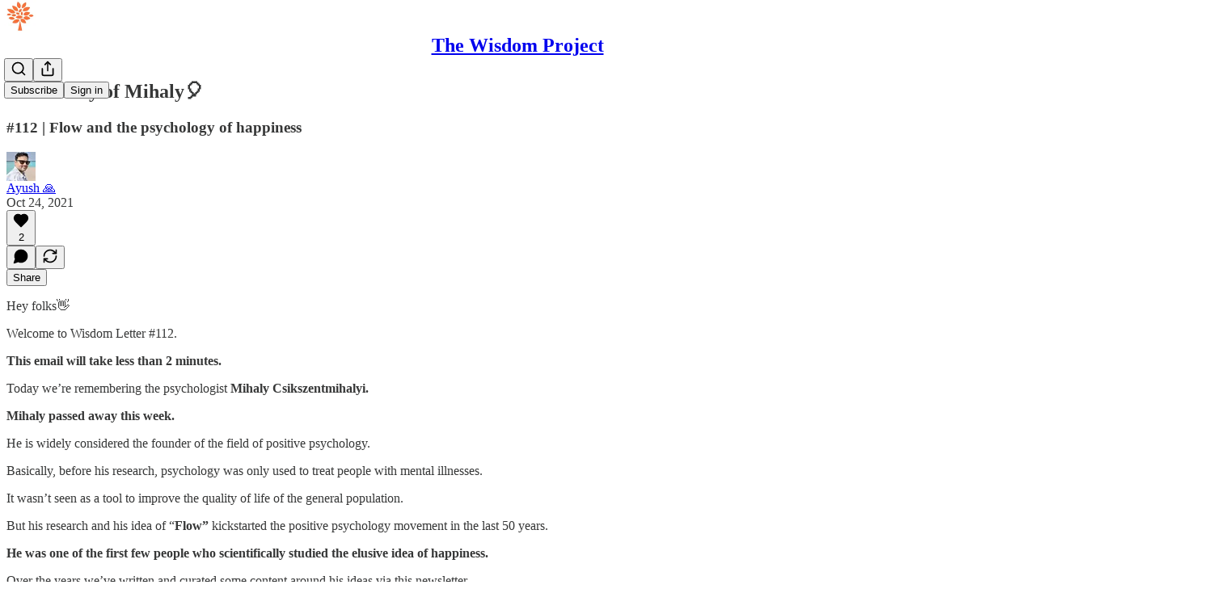

--- FILE ---
content_type: text/html; charset=utf-8
request_url: https://www.youtube-nocookie.com/embed/fXIeFJCqsPs?rel=0&autoplay=0&showinfo=0&enablejsapi=0
body_size: 46196
content:
<!DOCTYPE html><html lang="en" dir="ltr" data-cast-api-enabled="true"><head><meta name="viewport" content="width=device-width, initial-scale=1"><script nonce="Ae_ZLWMwWxkjG4Gl1Jdclw">if ('undefined' == typeof Symbol || 'undefined' == typeof Symbol.iterator) {delete Array.prototype.entries;}</script><style name="www-roboto" nonce="GK-ZHUlEB6s_4Y4DrBx71Q">@font-face{font-family:'Roboto';font-style:normal;font-weight:400;font-stretch:100%;src:url(//fonts.gstatic.com/s/roboto/v48/KFO7CnqEu92Fr1ME7kSn66aGLdTylUAMa3GUBHMdazTgWw.woff2)format('woff2');unicode-range:U+0460-052F,U+1C80-1C8A,U+20B4,U+2DE0-2DFF,U+A640-A69F,U+FE2E-FE2F;}@font-face{font-family:'Roboto';font-style:normal;font-weight:400;font-stretch:100%;src:url(//fonts.gstatic.com/s/roboto/v48/KFO7CnqEu92Fr1ME7kSn66aGLdTylUAMa3iUBHMdazTgWw.woff2)format('woff2');unicode-range:U+0301,U+0400-045F,U+0490-0491,U+04B0-04B1,U+2116;}@font-face{font-family:'Roboto';font-style:normal;font-weight:400;font-stretch:100%;src:url(//fonts.gstatic.com/s/roboto/v48/KFO7CnqEu92Fr1ME7kSn66aGLdTylUAMa3CUBHMdazTgWw.woff2)format('woff2');unicode-range:U+1F00-1FFF;}@font-face{font-family:'Roboto';font-style:normal;font-weight:400;font-stretch:100%;src:url(//fonts.gstatic.com/s/roboto/v48/KFO7CnqEu92Fr1ME7kSn66aGLdTylUAMa3-UBHMdazTgWw.woff2)format('woff2');unicode-range:U+0370-0377,U+037A-037F,U+0384-038A,U+038C,U+038E-03A1,U+03A3-03FF;}@font-face{font-family:'Roboto';font-style:normal;font-weight:400;font-stretch:100%;src:url(//fonts.gstatic.com/s/roboto/v48/KFO7CnqEu92Fr1ME7kSn66aGLdTylUAMawCUBHMdazTgWw.woff2)format('woff2');unicode-range:U+0302-0303,U+0305,U+0307-0308,U+0310,U+0312,U+0315,U+031A,U+0326-0327,U+032C,U+032F-0330,U+0332-0333,U+0338,U+033A,U+0346,U+034D,U+0391-03A1,U+03A3-03A9,U+03B1-03C9,U+03D1,U+03D5-03D6,U+03F0-03F1,U+03F4-03F5,U+2016-2017,U+2034-2038,U+203C,U+2040,U+2043,U+2047,U+2050,U+2057,U+205F,U+2070-2071,U+2074-208E,U+2090-209C,U+20D0-20DC,U+20E1,U+20E5-20EF,U+2100-2112,U+2114-2115,U+2117-2121,U+2123-214F,U+2190,U+2192,U+2194-21AE,U+21B0-21E5,U+21F1-21F2,U+21F4-2211,U+2213-2214,U+2216-22FF,U+2308-230B,U+2310,U+2319,U+231C-2321,U+2336-237A,U+237C,U+2395,U+239B-23B7,U+23D0,U+23DC-23E1,U+2474-2475,U+25AF,U+25B3,U+25B7,U+25BD,U+25C1,U+25CA,U+25CC,U+25FB,U+266D-266F,U+27C0-27FF,U+2900-2AFF,U+2B0E-2B11,U+2B30-2B4C,U+2BFE,U+3030,U+FF5B,U+FF5D,U+1D400-1D7FF,U+1EE00-1EEFF;}@font-face{font-family:'Roboto';font-style:normal;font-weight:400;font-stretch:100%;src:url(//fonts.gstatic.com/s/roboto/v48/KFO7CnqEu92Fr1ME7kSn66aGLdTylUAMaxKUBHMdazTgWw.woff2)format('woff2');unicode-range:U+0001-000C,U+000E-001F,U+007F-009F,U+20DD-20E0,U+20E2-20E4,U+2150-218F,U+2190,U+2192,U+2194-2199,U+21AF,U+21E6-21F0,U+21F3,U+2218-2219,U+2299,U+22C4-22C6,U+2300-243F,U+2440-244A,U+2460-24FF,U+25A0-27BF,U+2800-28FF,U+2921-2922,U+2981,U+29BF,U+29EB,U+2B00-2BFF,U+4DC0-4DFF,U+FFF9-FFFB,U+10140-1018E,U+10190-1019C,U+101A0,U+101D0-101FD,U+102E0-102FB,U+10E60-10E7E,U+1D2C0-1D2D3,U+1D2E0-1D37F,U+1F000-1F0FF,U+1F100-1F1AD,U+1F1E6-1F1FF,U+1F30D-1F30F,U+1F315,U+1F31C,U+1F31E,U+1F320-1F32C,U+1F336,U+1F378,U+1F37D,U+1F382,U+1F393-1F39F,U+1F3A7-1F3A8,U+1F3AC-1F3AF,U+1F3C2,U+1F3C4-1F3C6,U+1F3CA-1F3CE,U+1F3D4-1F3E0,U+1F3ED,U+1F3F1-1F3F3,U+1F3F5-1F3F7,U+1F408,U+1F415,U+1F41F,U+1F426,U+1F43F,U+1F441-1F442,U+1F444,U+1F446-1F449,U+1F44C-1F44E,U+1F453,U+1F46A,U+1F47D,U+1F4A3,U+1F4B0,U+1F4B3,U+1F4B9,U+1F4BB,U+1F4BF,U+1F4C8-1F4CB,U+1F4D6,U+1F4DA,U+1F4DF,U+1F4E3-1F4E6,U+1F4EA-1F4ED,U+1F4F7,U+1F4F9-1F4FB,U+1F4FD-1F4FE,U+1F503,U+1F507-1F50B,U+1F50D,U+1F512-1F513,U+1F53E-1F54A,U+1F54F-1F5FA,U+1F610,U+1F650-1F67F,U+1F687,U+1F68D,U+1F691,U+1F694,U+1F698,U+1F6AD,U+1F6B2,U+1F6B9-1F6BA,U+1F6BC,U+1F6C6-1F6CF,U+1F6D3-1F6D7,U+1F6E0-1F6EA,U+1F6F0-1F6F3,U+1F6F7-1F6FC,U+1F700-1F7FF,U+1F800-1F80B,U+1F810-1F847,U+1F850-1F859,U+1F860-1F887,U+1F890-1F8AD,U+1F8B0-1F8BB,U+1F8C0-1F8C1,U+1F900-1F90B,U+1F93B,U+1F946,U+1F984,U+1F996,U+1F9E9,U+1FA00-1FA6F,U+1FA70-1FA7C,U+1FA80-1FA89,U+1FA8F-1FAC6,U+1FACE-1FADC,U+1FADF-1FAE9,U+1FAF0-1FAF8,U+1FB00-1FBFF;}@font-face{font-family:'Roboto';font-style:normal;font-weight:400;font-stretch:100%;src:url(//fonts.gstatic.com/s/roboto/v48/KFO7CnqEu92Fr1ME7kSn66aGLdTylUAMa3OUBHMdazTgWw.woff2)format('woff2');unicode-range:U+0102-0103,U+0110-0111,U+0128-0129,U+0168-0169,U+01A0-01A1,U+01AF-01B0,U+0300-0301,U+0303-0304,U+0308-0309,U+0323,U+0329,U+1EA0-1EF9,U+20AB;}@font-face{font-family:'Roboto';font-style:normal;font-weight:400;font-stretch:100%;src:url(//fonts.gstatic.com/s/roboto/v48/KFO7CnqEu92Fr1ME7kSn66aGLdTylUAMa3KUBHMdazTgWw.woff2)format('woff2');unicode-range:U+0100-02BA,U+02BD-02C5,U+02C7-02CC,U+02CE-02D7,U+02DD-02FF,U+0304,U+0308,U+0329,U+1D00-1DBF,U+1E00-1E9F,U+1EF2-1EFF,U+2020,U+20A0-20AB,U+20AD-20C0,U+2113,U+2C60-2C7F,U+A720-A7FF;}@font-face{font-family:'Roboto';font-style:normal;font-weight:400;font-stretch:100%;src:url(//fonts.gstatic.com/s/roboto/v48/KFO7CnqEu92Fr1ME7kSn66aGLdTylUAMa3yUBHMdazQ.woff2)format('woff2');unicode-range:U+0000-00FF,U+0131,U+0152-0153,U+02BB-02BC,U+02C6,U+02DA,U+02DC,U+0304,U+0308,U+0329,U+2000-206F,U+20AC,U+2122,U+2191,U+2193,U+2212,U+2215,U+FEFF,U+FFFD;}@font-face{font-family:'Roboto';font-style:normal;font-weight:500;font-stretch:100%;src:url(//fonts.gstatic.com/s/roboto/v48/KFO7CnqEu92Fr1ME7kSn66aGLdTylUAMa3GUBHMdazTgWw.woff2)format('woff2');unicode-range:U+0460-052F,U+1C80-1C8A,U+20B4,U+2DE0-2DFF,U+A640-A69F,U+FE2E-FE2F;}@font-face{font-family:'Roboto';font-style:normal;font-weight:500;font-stretch:100%;src:url(//fonts.gstatic.com/s/roboto/v48/KFO7CnqEu92Fr1ME7kSn66aGLdTylUAMa3iUBHMdazTgWw.woff2)format('woff2');unicode-range:U+0301,U+0400-045F,U+0490-0491,U+04B0-04B1,U+2116;}@font-face{font-family:'Roboto';font-style:normal;font-weight:500;font-stretch:100%;src:url(//fonts.gstatic.com/s/roboto/v48/KFO7CnqEu92Fr1ME7kSn66aGLdTylUAMa3CUBHMdazTgWw.woff2)format('woff2');unicode-range:U+1F00-1FFF;}@font-face{font-family:'Roboto';font-style:normal;font-weight:500;font-stretch:100%;src:url(//fonts.gstatic.com/s/roboto/v48/KFO7CnqEu92Fr1ME7kSn66aGLdTylUAMa3-UBHMdazTgWw.woff2)format('woff2');unicode-range:U+0370-0377,U+037A-037F,U+0384-038A,U+038C,U+038E-03A1,U+03A3-03FF;}@font-face{font-family:'Roboto';font-style:normal;font-weight:500;font-stretch:100%;src:url(//fonts.gstatic.com/s/roboto/v48/KFO7CnqEu92Fr1ME7kSn66aGLdTylUAMawCUBHMdazTgWw.woff2)format('woff2');unicode-range:U+0302-0303,U+0305,U+0307-0308,U+0310,U+0312,U+0315,U+031A,U+0326-0327,U+032C,U+032F-0330,U+0332-0333,U+0338,U+033A,U+0346,U+034D,U+0391-03A1,U+03A3-03A9,U+03B1-03C9,U+03D1,U+03D5-03D6,U+03F0-03F1,U+03F4-03F5,U+2016-2017,U+2034-2038,U+203C,U+2040,U+2043,U+2047,U+2050,U+2057,U+205F,U+2070-2071,U+2074-208E,U+2090-209C,U+20D0-20DC,U+20E1,U+20E5-20EF,U+2100-2112,U+2114-2115,U+2117-2121,U+2123-214F,U+2190,U+2192,U+2194-21AE,U+21B0-21E5,U+21F1-21F2,U+21F4-2211,U+2213-2214,U+2216-22FF,U+2308-230B,U+2310,U+2319,U+231C-2321,U+2336-237A,U+237C,U+2395,U+239B-23B7,U+23D0,U+23DC-23E1,U+2474-2475,U+25AF,U+25B3,U+25B7,U+25BD,U+25C1,U+25CA,U+25CC,U+25FB,U+266D-266F,U+27C0-27FF,U+2900-2AFF,U+2B0E-2B11,U+2B30-2B4C,U+2BFE,U+3030,U+FF5B,U+FF5D,U+1D400-1D7FF,U+1EE00-1EEFF;}@font-face{font-family:'Roboto';font-style:normal;font-weight:500;font-stretch:100%;src:url(//fonts.gstatic.com/s/roboto/v48/KFO7CnqEu92Fr1ME7kSn66aGLdTylUAMaxKUBHMdazTgWw.woff2)format('woff2');unicode-range:U+0001-000C,U+000E-001F,U+007F-009F,U+20DD-20E0,U+20E2-20E4,U+2150-218F,U+2190,U+2192,U+2194-2199,U+21AF,U+21E6-21F0,U+21F3,U+2218-2219,U+2299,U+22C4-22C6,U+2300-243F,U+2440-244A,U+2460-24FF,U+25A0-27BF,U+2800-28FF,U+2921-2922,U+2981,U+29BF,U+29EB,U+2B00-2BFF,U+4DC0-4DFF,U+FFF9-FFFB,U+10140-1018E,U+10190-1019C,U+101A0,U+101D0-101FD,U+102E0-102FB,U+10E60-10E7E,U+1D2C0-1D2D3,U+1D2E0-1D37F,U+1F000-1F0FF,U+1F100-1F1AD,U+1F1E6-1F1FF,U+1F30D-1F30F,U+1F315,U+1F31C,U+1F31E,U+1F320-1F32C,U+1F336,U+1F378,U+1F37D,U+1F382,U+1F393-1F39F,U+1F3A7-1F3A8,U+1F3AC-1F3AF,U+1F3C2,U+1F3C4-1F3C6,U+1F3CA-1F3CE,U+1F3D4-1F3E0,U+1F3ED,U+1F3F1-1F3F3,U+1F3F5-1F3F7,U+1F408,U+1F415,U+1F41F,U+1F426,U+1F43F,U+1F441-1F442,U+1F444,U+1F446-1F449,U+1F44C-1F44E,U+1F453,U+1F46A,U+1F47D,U+1F4A3,U+1F4B0,U+1F4B3,U+1F4B9,U+1F4BB,U+1F4BF,U+1F4C8-1F4CB,U+1F4D6,U+1F4DA,U+1F4DF,U+1F4E3-1F4E6,U+1F4EA-1F4ED,U+1F4F7,U+1F4F9-1F4FB,U+1F4FD-1F4FE,U+1F503,U+1F507-1F50B,U+1F50D,U+1F512-1F513,U+1F53E-1F54A,U+1F54F-1F5FA,U+1F610,U+1F650-1F67F,U+1F687,U+1F68D,U+1F691,U+1F694,U+1F698,U+1F6AD,U+1F6B2,U+1F6B9-1F6BA,U+1F6BC,U+1F6C6-1F6CF,U+1F6D3-1F6D7,U+1F6E0-1F6EA,U+1F6F0-1F6F3,U+1F6F7-1F6FC,U+1F700-1F7FF,U+1F800-1F80B,U+1F810-1F847,U+1F850-1F859,U+1F860-1F887,U+1F890-1F8AD,U+1F8B0-1F8BB,U+1F8C0-1F8C1,U+1F900-1F90B,U+1F93B,U+1F946,U+1F984,U+1F996,U+1F9E9,U+1FA00-1FA6F,U+1FA70-1FA7C,U+1FA80-1FA89,U+1FA8F-1FAC6,U+1FACE-1FADC,U+1FADF-1FAE9,U+1FAF0-1FAF8,U+1FB00-1FBFF;}@font-face{font-family:'Roboto';font-style:normal;font-weight:500;font-stretch:100%;src:url(//fonts.gstatic.com/s/roboto/v48/KFO7CnqEu92Fr1ME7kSn66aGLdTylUAMa3OUBHMdazTgWw.woff2)format('woff2');unicode-range:U+0102-0103,U+0110-0111,U+0128-0129,U+0168-0169,U+01A0-01A1,U+01AF-01B0,U+0300-0301,U+0303-0304,U+0308-0309,U+0323,U+0329,U+1EA0-1EF9,U+20AB;}@font-face{font-family:'Roboto';font-style:normal;font-weight:500;font-stretch:100%;src:url(//fonts.gstatic.com/s/roboto/v48/KFO7CnqEu92Fr1ME7kSn66aGLdTylUAMa3KUBHMdazTgWw.woff2)format('woff2');unicode-range:U+0100-02BA,U+02BD-02C5,U+02C7-02CC,U+02CE-02D7,U+02DD-02FF,U+0304,U+0308,U+0329,U+1D00-1DBF,U+1E00-1E9F,U+1EF2-1EFF,U+2020,U+20A0-20AB,U+20AD-20C0,U+2113,U+2C60-2C7F,U+A720-A7FF;}@font-face{font-family:'Roboto';font-style:normal;font-weight:500;font-stretch:100%;src:url(//fonts.gstatic.com/s/roboto/v48/KFO7CnqEu92Fr1ME7kSn66aGLdTylUAMa3yUBHMdazQ.woff2)format('woff2');unicode-range:U+0000-00FF,U+0131,U+0152-0153,U+02BB-02BC,U+02C6,U+02DA,U+02DC,U+0304,U+0308,U+0329,U+2000-206F,U+20AC,U+2122,U+2191,U+2193,U+2212,U+2215,U+FEFF,U+FFFD;}</style><script name="www-roboto" nonce="Ae_ZLWMwWxkjG4Gl1Jdclw">if (document.fonts && document.fonts.load) {document.fonts.load("400 10pt Roboto", "E"); document.fonts.load("500 10pt Roboto", "E");}</script><link rel="stylesheet" href="/s/player/c1c87fb0/www-player.css" name="www-player" nonce="GK-ZHUlEB6s_4Y4DrBx71Q"><style nonce="GK-ZHUlEB6s_4Y4DrBx71Q">html {overflow: hidden;}body {font: 12px Roboto, Arial, sans-serif; background-color: #000; color: #fff; height: 100%; width: 100%; overflow: hidden; position: absolute; margin: 0; padding: 0;}#player {width: 100%; height: 100%;}h1 {text-align: center; color: #fff;}h3 {margin-top: 6px; margin-bottom: 3px;}.player-unavailable {position: absolute; top: 0; left: 0; right: 0; bottom: 0; padding: 25px; font-size: 13px; background: url(/img/meh7.png) 50% 65% no-repeat;}.player-unavailable .message {text-align: left; margin: 0 -5px 15px; padding: 0 5px 14px; border-bottom: 1px solid #888; font-size: 19px; font-weight: normal;}.player-unavailable a {color: #167ac6; text-decoration: none;}</style><script nonce="Ae_ZLWMwWxkjG4Gl1Jdclw">var ytcsi={gt:function(n){n=(n||"")+"data_";return ytcsi[n]||(ytcsi[n]={tick:{},info:{},gel:{preLoggedGelInfos:[]}})},now:window.performance&&window.performance.timing&&window.performance.now&&window.performance.timing.navigationStart?function(){return window.performance.timing.navigationStart+window.performance.now()}:function(){return(new Date).getTime()},tick:function(l,t,n){var ticks=ytcsi.gt(n).tick;var v=t||ytcsi.now();if(ticks[l]){ticks["_"+l]=ticks["_"+l]||[ticks[l]];ticks["_"+l].push(v)}ticks[l]=
v},info:function(k,v,n){ytcsi.gt(n).info[k]=v},infoGel:function(p,n){ytcsi.gt(n).gel.preLoggedGelInfos.push(p)},setStart:function(t,n){ytcsi.tick("_start",t,n)}};
(function(w,d){function isGecko(){if(!w.navigator)return false;try{if(w.navigator.userAgentData&&w.navigator.userAgentData.brands&&w.navigator.userAgentData.brands.length){var brands=w.navigator.userAgentData.brands;var i=0;for(;i<brands.length;i++)if(brands[i]&&brands[i].brand==="Firefox")return true;return false}}catch(e){setTimeout(function(){throw e;})}if(!w.navigator.userAgent)return false;var ua=w.navigator.userAgent;return ua.indexOf("Gecko")>0&&ua.toLowerCase().indexOf("webkit")<0&&ua.indexOf("Edge")<
0&&ua.indexOf("Trident")<0&&ua.indexOf("MSIE")<0}ytcsi.setStart(w.performance?w.performance.timing.responseStart:null);var isPrerender=(d.visibilityState||d.webkitVisibilityState)=="prerender";var vName=!d.visibilityState&&d.webkitVisibilityState?"webkitvisibilitychange":"visibilitychange";if(isPrerender){var startTick=function(){ytcsi.setStart();d.removeEventListener(vName,startTick)};d.addEventListener(vName,startTick,false)}if(d.addEventListener)d.addEventListener(vName,function(){ytcsi.tick("vc")},
false);if(isGecko()){var isHidden=(d.visibilityState||d.webkitVisibilityState)=="hidden";if(isHidden)ytcsi.tick("vc")}var slt=function(el,t){setTimeout(function(){var n=ytcsi.now();el.loadTime=n;if(el.slt)el.slt()},t)};w.__ytRIL=function(el){if(!el.getAttribute("data-thumb"))if(w.requestAnimationFrame)w.requestAnimationFrame(function(){slt(el,0)});else slt(el,16)}})(window,document);
</script><script nonce="Ae_ZLWMwWxkjG4Gl1Jdclw">var ytcfg={d:function(){return window.yt&&yt.config_||ytcfg.data_||(ytcfg.data_={})},get:function(k,o){return k in ytcfg.d()?ytcfg.d()[k]:o},set:function(){var a=arguments;if(a.length>1)ytcfg.d()[a[0]]=a[1];else{var k;for(k in a[0])ytcfg.d()[k]=a[0][k]}}};
ytcfg.set({"CLIENT_CANARY_STATE":"none","DEVICE":"cbr\u003dChrome\u0026cbrand\u003dapple\u0026cbrver\u003d131.0.0.0\u0026ceng\u003dWebKit\u0026cengver\u003d537.36\u0026cos\u003dMacintosh\u0026cosver\u003d10_15_7\u0026cplatform\u003dDESKTOP","EVENT_ID":"FOZxadHwK7uvlu8Psr_tkAo","EXPERIMENT_FLAGS":{"ab_det_apb_b":true,"ab_det_apm":true,"ab_det_el_h":true,"ab_det_em_inj":true,"ab_l_sig_st":true,"ab_l_sig_st_e":true,"action_companion_center_align_description":true,"allow_skip_networkless":true,"always_send_and_write":true,"att_web_record_metrics":true,"attmusi":true,"c3_enable_button_impression_logging":true,"c3_watch_page_component":true,"cancel_pending_navs":true,"clean_up_manual_attribution_header":true,"config_age_report_killswitch":true,"cow_optimize_idom_compat":true,"csi_on_gel":true,"delhi_mweb_colorful_sd":true,"delhi_mweb_colorful_sd_v2":true,"deprecate_pair_servlet_enabled":true,"desktop_sparkles_light_cta_button":true,"disable_cached_masthead_data":true,"disable_child_node_auto_formatted_strings":true,"disable_log_to_visitor_layer":true,"disable_pacf_logging_for_memory_limited_tv":true,"embeds_enable_eid_enforcement_for_youtube":true,"embeds_enable_info_panel_dismissal":true,"embeds_enable_pfp_always_unbranded":true,"embeds_muted_autoplay_sound_fix":true,"embeds_serve_es6_client":true,"embeds_web_nwl_disable_nocookie":true,"embeds_web_updated_shorts_definition_fix":true,"enable_active_view_display_ad_renderer_web_home":true,"enable_ad_disclosure_banner_a11y_fix":true,"enable_client_creator_goal_ticker_bar_revamp":true,"enable_client_sli_logging":true,"enable_client_streamz_web":true,"enable_client_ve_spec":true,"enable_cloud_save_error_popup_after_retry":true,"enable_dai_sdf_h5_preroll":true,"enable_datasync_id_header_in_web_vss_pings":true,"enable_default_mono_cta_migration_web_client":true,"enable_docked_chat_messages":true,"enable_drop_shadow_experiment":true,"enable_entity_store_from_dependency_injection":true,"enable_inline_muted_playback_on_web_search":true,"enable_inline_muted_playback_on_web_search_for_vdc":true,"enable_inline_muted_playback_on_web_search_for_vdcb":true,"enable_is_mini_app_page_active_bugfix":true,"enable_logging_first_user_action_after_game_ready":true,"enable_ltc_param_fetch_from_innertube":true,"enable_masthead_mweb_padding_fix":true,"enable_menu_renderer_button_in_mweb_hclr":true,"enable_mini_app_command_handler_mweb_fix":true,"enable_mini_guide_downloads_item":true,"enable_mixed_direction_formatted_strings":true,"enable_mweb_livestream_ui_update":true,"enable_mweb_new_caption_language_picker":true,"enable_names_handles_account_switcher":true,"enable_network_request_logging_on_game_events":true,"enable_new_paid_product_placement":true,"enable_open_in_new_tab_icon_for_short_dr_for_desktop_search":true,"enable_open_yt_content":true,"enable_origin_query_parameter_bugfix":true,"enable_pause_ads_on_ytv_html5":true,"enable_payments_purchase_manager":true,"enable_pdp_icon_prefetch":true,"enable_pl_r_si_fa":true,"enable_place_pivot_url":true,"enable_pv_screen_modern_text":true,"enable_removing_navbar_title_on_hashtag_page_mweb":true,"enable_rta_manager":true,"enable_sdf_companion_h5":true,"enable_sdf_dai_h5_midroll":true,"enable_sdf_h5_endemic_mid_post_roll":true,"enable_sdf_on_h5_unplugged_vod_midroll":true,"enable_sdf_shorts_player_bytes_h5":true,"enable_sending_unwrapped_game_audio_as_serialized_metadata":true,"enable_sfv_effect_pivot_url":true,"enable_shorts_new_carousel":true,"enable_skip_ad_guidance_prompt":true,"enable_skippable_ads_for_unplugged_ad_pod":true,"enable_smearing_expansion_dai":true,"enable_time_out_messages":true,"enable_timeline_view_modern_transcript_fe":true,"enable_video_display_compact_button_group_for_desktop_search":true,"enable_web_delhi_icons":true,"enable_web_home_top_landscape_image_layout_level_click":true,"enable_web_tiered_gel":true,"enable_window_constrained_buy_flow_dialog":true,"enable_wiz_queue_effect_and_on_init_initial_runs":true,"enable_ypc_spinners":true,"enable_yt_ata_iframe_authuser":true,"export_networkless_options":true,"export_player_version_to_ytconfig":true,"fill_single_video_with_notify_to_lasr":true,"fix_ad_miniplayer_controls_rendering":true,"fix_ads_tracking_for_swf_config_deprecation_mweb":true,"h5_companion_enable_adcpn_macro_substitution_for_click_pings":true,"h5_inplayer_enable_adcpn_macro_substitution_for_click_pings":true,"h5_reset_cache_and_filter_before_update_masthead":true,"hide_channel_creation_title_for_mweb":true,"high_ccv_client_side_caching_h5":true,"html5_log_trigger_events_with_debug_data":true,"html5_ssdai_enable_media_end_cue_range":true,"il_attach_cache_limit":true,"il_use_view_model_logging_context":true,"is_browser_support_for_webcam_streaming":true,"json_condensed_response":true,"kev_adb_pg":true,"kevlar_gel_error_routing":true,"kevlar_watch_cinematics":true,"live_chat_enable_controller_extraction":true,"live_chat_enable_rta_manager":true,"live_chat_increased_min_height":true,"log_click_with_layer_from_element_in_command_handler":true,"mdx_enable_privacy_disclosure_ui":true,"mdx_load_cast_api_bootstrap_script":true,"medium_progress_bar_modification":true,"migrate_remaining_web_ad_badges_to_innertube":true,"mobile_account_menu_refresh":true,"mweb_account_linking_noapp":true,"mweb_after_render_to_scheduler":true,"mweb_allow_modern_search_suggest_behavior":true,"mweb_animated_actions":true,"mweb_app_upsell_button_direct_to_app":true,"mweb_c3_enable_adaptive_signals":true,"mweb_c3_library_page_enable_recent_shelf":true,"mweb_c3_remove_web_navigation_endpoint_data":true,"mweb_c3_use_canonical_from_player_response":true,"mweb_cinematic_watch":true,"mweb_command_handler":true,"mweb_delay_watch_initial_data":true,"mweb_disable_searchbar_scroll":true,"mweb_enable_fine_scrubbing_for_recs":true,"mweb_enable_keto_batch_player_fullscreen":true,"mweb_enable_keto_batch_player_progress_bar":true,"mweb_enable_keto_batch_player_tooltips":true,"mweb_enable_lockup_view_model_for_ucp":true,"mweb_enable_more_drawer":true,"mweb_enable_optional_fullscreen_landscape_locking":true,"mweb_enable_overlay_touch_manager":true,"mweb_enable_premium_carve_out_fix":true,"mweb_enable_refresh_detection":true,"mweb_enable_search_imp":true,"mweb_enable_sequence_signal":true,"mweb_enable_shorts_pivot_button":true,"mweb_enable_shorts_video_preload":true,"mweb_enable_skippables_on_jio_phone":true,"mweb_enable_two_line_title_on_shorts":true,"mweb_enable_varispeed_controller":true,"mweb_enable_watch_feed_infinite_scroll":true,"mweb_enable_wrapped_unplugged_pause_membership_dialog_renderer":true,"mweb_fix_monitor_visibility_after_render":true,"mweb_force_ios_fallback_to_native_control":true,"mweb_fp_auto_fullscreen":true,"mweb_fullscreen_controls":true,"mweb_fullscreen_controls_action_buttons":true,"mweb_fullscreen_watch_system":true,"mweb_home_reactive_shorts":true,"mweb_innertube_search_command":true,"mweb_kaios_enable_autoplay_switch_view_model":true,"mweb_lang_in_html":true,"mweb_like_button_synced_with_entities":true,"mweb_logo_use_home_page_ve":true,"mweb_native_control_in_faux_fullscreen_shared":true,"mweb_player_control_on_hover":true,"mweb_player_delhi_dtts":true,"mweb_player_settings_use_bottom_sheet":true,"mweb_player_show_previous_next_buttons_in_playlist":true,"mweb_player_skip_no_op_state_changes":true,"mweb_player_user_select_none":true,"mweb_playlist_engagement_panel":true,"mweb_progress_bar_seek_on_mouse_click":true,"mweb_pull_2_full":true,"mweb_pull_2_full_enable_touch_handlers":true,"mweb_schedule_warm_watch_response":true,"mweb_searchbox_legacy_navigation":true,"mweb_see_fewer_shorts":true,"mweb_shorts_comments_panel_id_change":true,"mweb_shorts_early_continuation":true,"mweb_show_ios_smart_banner":true,"mweb_show_sign_in_button_from_header":true,"mweb_use_server_url_on_startup":true,"mweb_watch_captions_enable_auto_translate":true,"mweb_watch_captions_set_default_size":true,"mweb_watch_stop_scheduler_on_player_response":true,"mweb_watchfeed_big_thumbnails":true,"mweb_yt_searchbox":true,"networkless_logging":true,"no_client_ve_attach_unless_shown":true,"pageid_as_header_web":true,"playback_settings_use_switch_menu":true,"player_controls_autonav_fix":true,"player_controls_skip_double_signal_update":true,"polymer_bad_build_labels":true,"polymer_verifiy_app_state":true,"qoe_send_and_write":true,"remove_chevron_from_ad_disclosure_banner_h5":true,"remove_masthead_channel_banner_on_refresh":true,"remove_slot_id_exited_trigger_for_dai_in_player_slot_expire":true,"replace_client_url_parsing_with_server_signal":true,"service_worker_enabled":true,"service_worker_push_enabled":true,"service_worker_push_home_page_prompt":true,"service_worker_push_watch_page_prompt":true,"shell_load_gcf":true,"shorten_initial_gel_batch_timeout":true,"should_use_yt_voice_endpoint_in_kaios":true,"smarter_ve_dedupping":true,"speedmaster_no_seek":true,"stop_handling_click_for_non_rendering_overlay_layout":true,"suppress_error_204_logging":true,"synced_panel_scrolling_controller":true,"use_event_time_ms_header":true,"use_fifo_for_networkless":true,"use_player_abuse_bg_library":true,"use_request_time_ms_header":true,"use_session_based_sampling":true,"use_thumbnail_overlay_time_status_renderer_for_live_badge":true,"vss_final_ping_send_and_write":true,"vss_playback_use_send_and_write":true,"web_ad_metadata_clickable":true,"web_adaptive_repeat_ase":true,"web_always_load_chat_support":true,"web_animated_like":true,"web_api_url":true,"web_attributed_string_deep_equal_bugfix":true,"web_autonav_allow_off_by_default":true,"web_button_vm_refactor_disabled":true,"web_c3_log_app_init_finish":true,"web_csi_action_sampling_enabled":true,"web_dedupe_ve_grafting":true,"web_disable_backdrop_filter":true,"web_enable_ab_rsp_cl":true,"web_enable_course_icon_update":true,"web_enable_error_204":true,"web_fix_segmented_like_dislike_undefined":true,"web_gcf_hashes_innertube":true,"web_gel_timeout_cap":true,"web_metadata_carousel_elref_bugfix":true,"web_parent_target_for_sheets":true,"web_persist_server_autonav_state_on_client":true,"web_playback_associated_log_ctt":true,"web_playback_associated_ve":true,"web_prefetch_preload_video":true,"web_progress_bar_draggable":true,"web_resizable_advertiser_banner_on_masthead_safari_fix":true,"web_scheduler_auto_init":true,"web_shorts_just_watched_on_channel_and_pivot_study":true,"web_shorts_just_watched_overlay":true,"web_update_panel_visibility_logging_fix":true,"web_video_attribute_view_model_a11y_fix":true,"web_watch_controls_state_signals":true,"web_wiz_attributed_string":true,"webfe_mweb_watch_microdata":true,"webfe_watch_shorts_canonical_url_fix":true,"webpo_exit_on_net_err":true,"wiz_diff_overwritable":true,"wiz_memoize_stamper_items":true,"wiz_next_ld_fix_client_ve_spec":true,"woffle_used_state_report":true,"wpo_gel_strz":true,"H5_async_logging_delay_ms":30000.0,"attention_logging_scroll_throttle":500.0,"autoplay_pause_by_lact_sampling_fraction":0.0,"cinematic_watch_effect_opacity":0.4,"log_window_onerror_fraction":0.1,"speedmaster_playback_rate":2.0,"tv_pacf_logging_sample_rate":0.01,"web_attention_logging_scroll_throttle":500.0,"web_load_prediction_threshold":0.1,"web_navigation_prediction_threshold":0.1,"web_pbj_log_warning_rate":0.0,"web_system_health_fraction":0.01,"ytidb_transaction_ended_event_rate_limit":0.02,"active_time_update_interval_ms":10000,"att_init_delay":500,"autoplay_pause_by_lact_sec":0,"botguard_async_snapshot_timeout_ms":3000,"check_navigator_accuracy_timeout_ms":0,"cinematic_watch_css_filter_blur_strength":40,"cinematic_watch_fade_out_duration":500,"close_webview_delay_ms":100,"cloud_save_game_data_rate_limit_ms":3000,"compression_disable_point":10,"custom_active_view_tos_timeout_ms":3600000,"embeds_widget_poll_interval_ms":0,"gel_min_batch_size":3,"gel_queue_timeout_max_ms":60000,"get_async_timeout_ms":60000,"hide_cta_for_home_web_video_ads_animate_in_time":2,"html5_byterate_soft_cap":0,"initial_gel_batch_timeout":2000,"max_body_size_to_compress":500000,"max_prefetch_window_sec_for_livestream_optimization":10,"min_prefetch_offset_sec_for_livestream_optimization":20,"mini_app_container_iframe_src_update_delay_ms":0,"multiple_preview_news_duration_time":11000,"mweb_c3_toast_duration_ms":5000,"mweb_deep_link_fallback_timeout_ms":10000,"mweb_delay_response_received_actions":100,"mweb_fp_dpad_rate_limit_ms":0,"mweb_fp_dpad_watch_title_clamp_lines":0,"mweb_history_manager_cache_size":100,"mweb_ios_fullscreen_playback_transition_delay_ms":500,"mweb_ios_fullscreen_system_pause_epilson_ms":0,"mweb_override_response_store_expiration_ms":0,"mweb_shorts_early_continuation_trigger_threshold":4,"mweb_w2w_max_age_seconds":0,"mweb_watch_captions_default_size":2,"neon_dark_launch_gradient_count":0,"network_polling_interval":30000,"play_click_interval_ms":30000,"play_ping_interval_ms":10000,"prefetch_comments_ms_after_video":0,"send_config_hash_timer":0,"service_worker_push_logged_out_prompt_watches":-1,"service_worker_push_prompt_cap":-1,"service_worker_push_prompt_delay_microseconds":3888000000000,"slow_compressions_before_abandon_count":4,"speedmaster_cancellation_movement_dp":10,"speedmaster_touch_activation_ms":500,"web_attention_logging_throttle":500,"web_foreground_heartbeat_interval_ms":28000,"web_gel_debounce_ms":10000,"web_logging_max_batch":100,"web_max_tracing_events":50,"web_tracing_session_replay":0,"wil_icon_max_concurrent_fetches":9999,"ytidb_remake_db_retries":3,"ytidb_reopen_db_retries":3,"WebClientReleaseProcessCritical__youtube_embeds_client_version_override":"","WebClientReleaseProcessCritical__youtube_embeds_web_client_version_override":"","WebClientReleaseProcessCritical__youtube_mweb_client_version_override":"","debug_forced_internalcountrycode":"","embeds_web_synth_ch_headers_banned_urls_regex":"","enable_web_media_service":"DISABLED","il_payload_scraping":"","live_chat_unicode_emoji_json_url":"https://www.gstatic.com/youtube/img/emojis/emojis-svg-9.json","mweb_deep_link_feature_tag_suffix":"11268432","mweb_enable_shorts_innertube_player_prefetch_trigger":"NONE","mweb_fp_dpad":"home,search,browse,channel,create_channel,experiments,settings,trending,oops,404,paid_memberships,sponsorship,premium,shorts","mweb_fp_dpad_linear_navigation":"","mweb_fp_dpad_linear_navigation_visitor":"","mweb_fp_dpad_visitor":"","mweb_preload_video_by_player_vars":"","mweb_sign_in_button_style":"STYLE_SUGGESTIVE_AVATAR","place_pivot_triggering_container_alternate":"","place_pivot_triggering_counterfactual_container_alternate":"","service_worker_push_force_notification_prompt_tag":"1","service_worker_scope":"/","suggest_exp_str":"","web_client_version_override":"","kevlar_command_handler_command_banlist":[],"mini_app_ids_without_game_ready":["UgkxHHtsak1SC8mRGHMZewc4HzeAY3yhPPmJ","Ugkx7OgzFqE6z_5Mtf4YsotGfQNII1DF_RBm"],"web_op_signal_type_banlist":[],"web_tracing_enabled_spans":["event","command"]},"GAPI_HINT_PARAMS":"m;/_/scs/abc-static/_/js/k\u003dgapi.gapi.en.FZb77tO2YW4.O/d\u003d1/rs\u003dAHpOoo8lqavmo6ayfVxZovyDiP6g3TOVSQ/m\u003d__features__","GAPI_HOST":"https://apis.google.com","GAPI_LOCALE":"en_US","GL":"US","HL":"en","HTML_DIR":"ltr","HTML_LANG":"en","INNERTUBE_API_KEY":"AIzaSyAO_FJ2SlqU8Q4STEHLGCilw_Y9_11qcW8","INNERTUBE_API_VERSION":"v1","INNERTUBE_CLIENT_NAME":"WEB_EMBEDDED_PLAYER","INNERTUBE_CLIENT_VERSION":"1.20260121.01.00","INNERTUBE_CONTEXT":{"client":{"hl":"en","gl":"US","remoteHost":"18.224.184.99","deviceMake":"Apple","deviceModel":"","visitorData":"Cgt5eUdSTnRzWHNFQSiUzMfLBjIKCgJVUxIEGgAgPA%3D%3D","userAgent":"Mozilla/5.0 (Macintosh; Intel Mac OS X 10_15_7) AppleWebKit/537.36 (KHTML, like Gecko) Chrome/131.0.0.0 Safari/537.36; ClaudeBot/1.0; +claudebot@anthropic.com),gzip(gfe)","clientName":"WEB_EMBEDDED_PLAYER","clientVersion":"1.20260121.01.00","osName":"Macintosh","osVersion":"10_15_7","originalUrl":"https://www.youtube-nocookie.com/embed/fXIeFJCqsPs?rel\u003d0\u0026autoplay\u003d0\u0026showinfo\u003d0\u0026enablejsapi\u003d0","platform":"DESKTOP","clientFormFactor":"UNKNOWN_FORM_FACTOR","configInfo":{"appInstallData":"[base64]"},"browserName":"Chrome","browserVersion":"131.0.0.0","acceptHeader":"text/html,application/xhtml+xml,application/xml;q\u003d0.9,image/webp,image/apng,*/*;q\u003d0.8,application/signed-exchange;v\u003db3;q\u003d0.9","deviceExperimentId":"ChxOelU1T0RFd056QXhPVGt5TnpRMU56VTNNZz09EJTMx8sGGJTMx8sG","rolloutToken":"CK7MvNiS8b_7ngEQ9NaGqOOekgMY9NaGqOOekgM%3D"},"user":{"lockedSafetyMode":false},"request":{"useSsl":true},"clickTracking":{"clickTrackingParams":"IhMI0cqGqOOekgMVu5flBx2yXxui"},"thirdParty":{"embeddedPlayerContext":{"embeddedPlayerEncryptedContext":"AD5ZzFSKekAiffW7J6OWZTc5Mzjxu0x4PwMlb8PFsydKwUJOU283teDWhtAVuCXYKhHNV-Ohl_mVTvGZXjBULQg5TGWJbtcunbv29mfzRfdRmg4qtXUVHA4HN3KiaFoM0FXnbCscKYfRky2_4MU98bbVpMyxJ8iCcdCYvTqjJuaAXQ","ancestorOriginsSupported":false}}},"INNERTUBE_CONTEXT_CLIENT_NAME":56,"INNERTUBE_CONTEXT_CLIENT_VERSION":"1.20260121.01.00","INNERTUBE_CONTEXT_GL":"US","INNERTUBE_CONTEXT_HL":"en","LATEST_ECATCHER_SERVICE_TRACKING_PARAMS":{"client.name":"WEB_EMBEDDED_PLAYER","client.jsfeat":"2021"},"LOGGED_IN":false,"PAGE_BUILD_LABEL":"youtube.embeds.web_20260121_01_RC00","PAGE_CL":858938007,"SERVER_NAME":"WebFE","VISITOR_DATA":"Cgt5eUdSTnRzWHNFQSiUzMfLBjIKCgJVUxIEGgAgPA%3D%3D","WEB_PLAYER_CONTEXT_CONFIGS":{"WEB_PLAYER_CONTEXT_CONFIG_ID_EMBEDDED_PLAYER":{"rootElementId":"movie_player","jsUrl":"/s/player/c1c87fb0/player_ias.vflset/en_US/base.js","cssUrl":"/s/player/c1c87fb0/www-player.css","contextId":"WEB_PLAYER_CONTEXT_CONFIG_ID_EMBEDDED_PLAYER","eventLabel":"embedded","contentRegion":"US","hl":"en_US","hostLanguage":"en","innertubeApiKey":"AIzaSyAO_FJ2SlqU8Q4STEHLGCilw_Y9_11qcW8","innertubeApiVersion":"v1","innertubeContextClientVersion":"1.20260121.01.00","disableRelatedVideos":true,"device":{"brand":"apple","model":"","browser":"Chrome","browserVersion":"131.0.0.0","os":"Macintosh","osVersion":"10_15_7","platform":"DESKTOP","interfaceName":"WEB_EMBEDDED_PLAYER","interfaceVersion":"1.20260121.01.00"},"serializedExperimentIds":"24004644,51010235,51063643,51098299,51204329,51222973,51340662,51349914,51353393,51366423,51372680,51389629,51404808,51404810,51484222,51489568,51490331,51500051,51505436,51530495,51534669,51560386,51565116,51566373,51578632,51583565,51583821,51585555,51586115,51605258,51605395,51609830,51611457,51615068,51620867,51621065,51622845,51626155,51632249,51637029,51638270,51638932,51648336,51656217,51672162,51681662,51683502,51684301,51684306,51691590,51692500,51693511,51696107,51696619,51697032,51700777,51705183,51709242,51711227,51711298,51712601,51713237,51714463,51715041,51719410,51719628,51729217,51735449,51737134,51738919,51740460,51742829,51742876,51743156,51744562,51747795","serializedExperimentFlags":"H5_async_logging_delay_ms\u003d30000.0\u0026PlayerWeb__h5_enable_advisory_rating_restrictions\u003dtrue\u0026a11y_h5_associate_survey_question\u003dtrue\u0026ab_det_apb_b\u003dtrue\u0026ab_det_apm\u003dtrue\u0026ab_det_el_h\u003dtrue\u0026ab_det_em_inj\u003dtrue\u0026ab_l_sig_st\u003dtrue\u0026ab_l_sig_st_e\u003dtrue\u0026action_companion_center_align_description\u003dtrue\u0026ad_pod_disable_companion_persist_ads_quality\u003dtrue\u0026add_stmp_logs_for_voice_boost\u003dtrue\u0026allow_autohide_on_paused_videos\u003dtrue\u0026allow_drm_override\u003dtrue\u0026allow_live_autoplay\u003dtrue\u0026allow_poltergust_autoplay\u003dtrue\u0026allow_skip_networkless\u003dtrue\u0026allow_vp9_1080p_mq_enc\u003dtrue\u0026always_cache_redirect_endpoint\u003dtrue\u0026always_send_and_write\u003dtrue\u0026annotation_module_vast_cards_load_logging_fraction\u003d0.0\u0026assign_drm_family_by_format\u003dtrue\u0026att_web_record_metrics\u003dtrue\u0026attention_logging_scroll_throttle\u003d500.0\u0026attmusi\u003dtrue\u0026autoplay_time\u003d10000\u0026autoplay_time_for_fullscreen\u003d-1\u0026autoplay_time_for_music_content\u003d-1\u0026bg_vm_reinit_threshold\u003d7200000\u0026blocked_packages_for_sps\u003d[]\u0026botguard_async_snapshot_timeout_ms\u003d3000\u0026captions_url_add_ei\u003dtrue\u0026check_navigator_accuracy_timeout_ms\u003d0\u0026clean_up_manual_attribution_header\u003dtrue\u0026compression_disable_point\u003d10\u0026cow_optimize_idom_compat\u003dtrue\u0026csi_on_gel\u003dtrue\u0026custom_active_view_tos_timeout_ms\u003d3600000\u0026dash_manifest_version\u003d5\u0026debug_bandaid_hostname\u003d\u0026debug_bandaid_port\u003d0\u0026debug_sherlog_username\u003d\u0026delhi_modern_player_default_thumbnail_percentage\u003d0.0\u0026delhi_modern_player_faster_autohide_delay_ms\u003d2000\u0026delhi_modern_player_pause_thumbnail_percentage\u003d0.6\u0026delhi_modern_web_player_blending_mode\u003d\u0026delhi_modern_web_player_disable_frosted_glass\u003dtrue\u0026delhi_modern_web_player_horizontal_volume_controls\u003dtrue\u0026delhi_modern_web_player_lhs_volume_controls\u003dtrue\u0026delhi_modern_web_player_responsive_compact_controls_threshold\u003d0\u0026deprecate_22\u003dtrue\u0026deprecate_delay_ping\u003dtrue\u0026deprecate_pair_servlet_enabled\u003dtrue\u0026desktop_sparkles_light_cta_button\u003dtrue\u0026disable_av1_setting\u003dtrue\u0026disable_branding_context\u003dtrue\u0026disable_cached_masthead_data\u003dtrue\u0026disable_channel_id_check_for_suspended_channels\u003dtrue\u0026disable_child_node_auto_formatted_strings\u003dtrue\u0026disable_lifa_for_supex_users\u003dtrue\u0026disable_log_to_visitor_layer\u003dtrue\u0026disable_mdx_connection_in_mdx_module_for_music_web\u003dtrue\u0026disable_pacf_logging_for_memory_limited_tv\u003dtrue\u0026disable_reduced_fullscreen_autoplay_countdown_for_minors\u003dtrue\u0026disable_reel_item_watch_format_filtering\u003dtrue\u0026disable_threegpp_progressive_formats\u003dtrue\u0026disable_touch_events_on_skip_button\u003dtrue\u0026edge_encryption_fill_primary_key_version\u003dtrue\u0026embeds_enable_info_panel_dismissal\u003dtrue\u0026embeds_enable_move_set_center_crop_to_public\u003dtrue\u0026embeds_enable_per_video_embed_config\u003dtrue\u0026embeds_enable_pfp_always_unbranded\u003dtrue\u0026embeds_web_lite_mode\u003d1\u0026embeds_web_nwl_disable_nocookie\u003dtrue\u0026embeds_web_synth_ch_headers_banned_urls_regex\u003d\u0026enable_active_view_display_ad_renderer_web_home\u003dtrue\u0026enable_active_view_lr_shorts_video\u003dtrue\u0026enable_active_view_web_shorts_video\u003dtrue\u0026enable_ad_cpn_macro_substitution_for_click_pings\u003dtrue\u0026enable_ad_disclosure_banner_a11y_fix\u003dtrue\u0026enable_app_promo_endcap_eml_on_tablet\u003dtrue\u0026enable_batched_cross_device_pings_in_gel_fanout\u003dtrue\u0026enable_cast_for_web_unplugged\u003dtrue\u0026enable_cast_on_music_web\u003dtrue\u0026enable_cipher_for_manifest_urls\u003dtrue\u0026enable_cleanup_masthead_autoplay_hack_fix\u003dtrue\u0026enable_client_creator_goal_ticker_bar_revamp\u003dtrue\u0026enable_client_page_id_header_for_first_party_pings\u003dtrue\u0026enable_client_sli_logging\u003dtrue\u0026enable_client_ve_spec\u003dtrue\u0026enable_cta_banner_on_unplugged_lr\u003dtrue\u0026enable_custom_playhead_parsing\u003dtrue\u0026enable_dai_sdf_h5_preroll\u003dtrue\u0026enable_datasync_id_header_in_web_vss_pings\u003dtrue\u0026enable_default_mono_cta_migration_web_client\u003dtrue\u0026enable_dsa_ad_badge_for_action_endcap_on_android\u003dtrue\u0026enable_dsa_ad_badge_for_action_endcap_on_ios\u003dtrue\u0026enable_entity_store_from_dependency_injection\u003dtrue\u0026enable_error_corrections_infocard_web_client\u003dtrue\u0026enable_error_corrections_infocards_icon_web\u003dtrue\u0026enable_inline_muted_playback_on_web_search\u003dtrue\u0026enable_inline_muted_playback_on_web_search_for_vdc\u003dtrue\u0026enable_inline_muted_playback_on_web_search_for_vdcb\u003dtrue\u0026enable_kabuki_comments_on_shorts\u003ddisabled\u0026enable_ltc_param_fetch_from_innertube\u003dtrue\u0026enable_mixed_direction_formatted_strings\u003dtrue\u0026enable_modern_skip_button_on_web\u003dtrue\u0026enable_mweb_livestream_ui_update\u003dtrue\u0026enable_new_paid_product_placement\u003dtrue\u0026enable_open_in_new_tab_icon_for_short_dr_for_desktop_search\u003dtrue\u0026enable_out_of_stock_text_all_surfaces\u003dtrue\u0026enable_paid_content_overlay_bugfix\u003dtrue\u0026enable_pause_ads_on_ytv_html5\u003dtrue\u0026enable_pl_r_si_fa\u003dtrue\u0026enable_policy_based_hqa_filter_in_watch_server\u003dtrue\u0026enable_progres_commands_lr_feeds\u003dtrue\u0026enable_publishing_region_param_in_sus\u003dtrue\u0026enable_pv_screen_modern_text\u003dtrue\u0026enable_rpr_token_on_ltl_lookup\u003dtrue\u0026enable_sdf_companion_h5\u003dtrue\u0026enable_sdf_dai_h5_midroll\u003dtrue\u0026enable_sdf_h5_endemic_mid_post_roll\u003dtrue\u0026enable_sdf_on_h5_unplugged_vod_midroll\u003dtrue\u0026enable_sdf_shorts_player_bytes_h5\u003dtrue\u0026enable_server_driven_abr\u003dtrue\u0026enable_server_driven_abr_for_backgroundable\u003dtrue\u0026enable_server_driven_abr_url_generation\u003dtrue\u0026enable_server_driven_readahead\u003dtrue\u0026enable_skip_ad_guidance_prompt\u003dtrue\u0026enable_skip_to_next_messaging\u003dtrue\u0026enable_skippable_ads_for_unplugged_ad_pod\u003dtrue\u0026enable_smart_skip_player_controls_shown_on_web\u003dtrue\u0026enable_smart_skip_player_controls_shown_on_web_increased_triggering_sensitivity\u003dtrue\u0026enable_smart_skip_speedmaster_on_web\u003dtrue\u0026enable_smearing_expansion_dai\u003dtrue\u0026enable_split_screen_ad_baseline_experience_endemic_live_h5\u003dtrue\u0026enable_to_call_playready_backend_directly\u003dtrue\u0026enable_unified_action_endcap_on_web\u003dtrue\u0026enable_video_display_compact_button_group_for_desktop_search\u003dtrue\u0026enable_voice_boost_feature\u003dtrue\u0026enable_vp9_appletv5_on_server\u003dtrue\u0026enable_watch_server_rejected_formats_logging\u003dtrue\u0026enable_web_delhi_icons\u003dtrue\u0026enable_web_home_top_landscape_image_layout_level_click\u003dtrue\u0026enable_web_media_session_metadata_fix\u003dtrue\u0026enable_web_premium_varispeed_upsell\u003dtrue\u0026enable_web_tiered_gel\u003dtrue\u0026enable_wiz_queue_effect_and_on_init_initial_runs\u003dtrue\u0026enable_yt_ata_iframe_authuser\u003dtrue\u0026enable_ytv_csdai_vp9\u003dtrue\u0026export_networkless_options\u003dtrue\u0026export_player_version_to_ytconfig\u003dtrue\u0026fill_live_request_config_in_ustreamer_config\u003dtrue\u0026fill_single_video_with_notify_to_lasr\u003dtrue\u0026filter_vb_without_non_vb_equivalents\u003dtrue\u0026filter_vp9_for_live_dai\u003dtrue\u0026fix_ad_miniplayer_controls_rendering\u003dtrue\u0026fix_ads_tracking_for_swf_config_deprecation_mweb\u003dtrue\u0026fix_h5_toggle_button_a11y\u003dtrue\u0026fix_survey_color_contrast_on_destop\u003dtrue\u0026fix_toggle_button_role_for_ad_components\u003dtrue\u0026fresca_polling_delay_override\u003d0\u0026gab_return_sabr_ssdai_config\u003dtrue\u0026gel_min_batch_size\u003d3\u0026gel_queue_timeout_max_ms\u003d60000\u0026gvi_channel_client_screen\u003dtrue\u0026h5_companion_enable_adcpn_macro_substitution_for_click_pings\u003dtrue\u0026h5_enable_ad_mbs\u003dtrue\u0026h5_inplayer_enable_adcpn_macro_substitution_for_click_pings\u003dtrue\u0026h5_reset_cache_and_filter_before_update_masthead\u003dtrue\u0026heatseeker_decoration_threshold\u003d0.0\u0026hfr_dropped_framerate_fallback_threshold\u003d0\u0026hide_cta_for_home_web_video_ads_animate_in_time\u003d2\u0026high_ccv_client_side_caching_h5\u003dtrue\u0026hls_use_new_codecs_string_api\u003dtrue\u0026html5_ad_timeout_ms\u003d0\u0026html5_adaptation_step_count\u003d0\u0026html5_ads_preroll_lock_timeout_delay_ms\u003d15000\u0026html5_allow_multiview_tile_preload\u003dtrue\u0026html5_allow_preloading_with_idle_only_network_for_sabr\u003dtrue\u0026html5_allow_video_keyframe_without_audio\u003dtrue\u0026html5_apply_constraints_in_client_for_sabr\u003dtrue\u0026html5_apply_min_failures\u003dtrue\u0026html5_apply_start_time_within_ads_for_ssdai_transitions\u003dtrue\u0026html5_atr_disable_force_fallback\u003dtrue\u0026html5_att_playback_timeout_ms\u003d30000\u0026html5_attach_num_random_bytes_to_bandaid\u003d0\u0026html5_attach_po_token_to_bandaid\u003dtrue\u0026html5_autonav_cap_idle_secs\u003d0\u0026html5_autonav_quality_cap\u003d720\u0026html5_autoplay_default_quality_cap\u003d0\u0026html5_auxiliary_estimate_weight\u003d0.0\u0026html5_av1_ordinal_cap\u003d0\u0026html5_bandaid_attach_content_po_token\u003dtrue\u0026html5_block_pip_safari_delay\u003d0\u0026html5_bypass_contention_secs\u003d0.0\u0026html5_byterate_soft_cap\u003d0\u0026html5_check_for_idle_network_interval_ms\u003d1000\u0026html5_chipset_soft_cap\u003d8192\u0026html5_clamp_invalid_seek_to_min_seekable_time\u003dtrue\u0026html5_consume_all_buffered_bytes_one_poll\u003dtrue\u0026html5_continuous_goodput_probe_interval_ms\u003d0\u0026html5_d6de4_cloud_project_number\u003d868618676952\u0026html5_d6de4_defer_timeout_ms\u003d0\u0026html5_debug_data_log_probability\u003d0.0\u0026html5_decode_to_texture_cap\u003dtrue\u0026html5_default_ad_gain\u003d0.5\u0026html5_default_av1_threshold\u003d0\u0026html5_default_quality_cap\u003d0\u0026html5_defer_fetch_att_ms\u003d0\u0026html5_delayed_retry_count\u003d1\u0026html5_delayed_retry_delay_ms\u003d5000\u0026html5_deprecate_adservice\u003dtrue\u0026html5_deprecate_manifestful_fallback\u003dtrue\u0026html5_deprecate_video_tag_pool\u003dtrue\u0026html5_desktop_vr180_allow_panning\u003dtrue\u0026html5_df_downgrade_thresh\u003d0.6\u0026html5_disable_client_autonav_cap_for_onesie\u003dtrue\u0026html5_disable_loop_range_for_shorts_ads\u003dtrue\u0026html5_disable_move_pssh_to_moov\u003dtrue\u0026html5_disable_non_contiguous\u003dtrue\u0026html5_disable_peak_shave_for_onesie\u003dtrue\u0026html5_disable_ustreamer_constraint_for_sabr\u003dtrue\u0026html5_disable_web_safari_dai\u003dtrue\u0026html5_displayed_frame_rate_downgrade_threshold\u003d45\u0026html5_drm_byterate_soft_cap\u003d0\u0026html5_drm_check_all_key_error_states\u003dtrue\u0026html5_drm_cpi_license_key\u003dtrue\u0026html5_drm_live_byterate_soft_cap\u003d0\u0026html5_early_media_for_sharper_shorts\u003dtrue\u0026html5_enable_ac3\u003dtrue\u0026html5_enable_audio_track_stickiness\u003dtrue\u0026html5_enable_audio_track_stickiness_phase_two\u003dtrue\u0026html5_enable_caption_changes_for_mosaic\u003dtrue\u0026html5_enable_composite_embargo\u003dtrue\u0026html5_enable_d6de4\u003dtrue\u0026html5_enable_d6de4_cold_start_and_error\u003dtrue\u0026html5_enable_d6de4_idle_priority_job\u003dtrue\u0026html5_enable_drc\u003dtrue\u0026html5_enable_drc_toggle_api\u003dtrue\u0026html5_enable_eac3\u003dtrue\u0026html5_enable_embedded_player_visibility_signals\u003dtrue\u0026html5_enable_oduc\u003dtrue\u0026html5_enable_sabr_format_selection\u003dtrue\u0026html5_enable_sabr_from_watch_server\u003dtrue\u0026html5_enable_sabr_host_fallback\u003dtrue\u0026html5_enable_sabr_vod_streaming_xhr\u003dtrue\u0026html5_enable_server_driven_request_cancellation\u003dtrue\u0026html5_enable_sps_retry_backoff_metadata_requests\u003dtrue\u0026html5_enable_ssdai_transition_with_only_enter_cuerange\u003dtrue\u0026html5_enable_triggering_cuepoint_for_slot\u003dtrue\u0026html5_enable_tvos_dash\u003dtrue\u0026html5_enable_tvos_encrypted_vp9\u003dtrue\u0026html5_enable_widevine_for_alc\u003dtrue\u0026html5_enable_widevine_for_fast_linear\u003dtrue\u0026html5_encourage_array_coalescing\u003dtrue\u0026html5_fill_default_mosaic_audio_track_id\u003dtrue\u0026html5_fix_multi_audio_offline_playback\u003dtrue\u0026html5_fixed_media_duration_for_request\u003d0\u0026html5_force_sabr_from_watch_server_for_dfss\u003dtrue\u0026html5_forward_click_tracking_params_on_reload\u003dtrue\u0026html5_gapless_ad_autoplay_on_video_to_ad_only\u003dtrue\u0026html5_gapless_ended_transition_buffer_ms\u003d200\u0026html5_gapless_handoff_close_end_long_rebuffer_cfl\u003dtrue\u0026html5_gapless_handoff_close_end_long_rebuffer_delay_ms\u003d0\u0026html5_gapless_loop_seek_offset_in_milli\u003d0\u0026html5_gapless_slow_seek_cfl\u003dtrue\u0026html5_gapless_slow_seek_delay_ms\u003d0\u0026html5_gapless_slow_start_delay_ms\u003d0\u0026html5_generate_content_po_token\u003dtrue\u0026html5_generate_session_po_token\u003dtrue\u0026html5_gl_fps_threshold\u003d0\u0026html5_hard_cap_max_vertical_resolution_for_shorts\u003d0\u0026html5_hdcp_probing_stream_url\u003d\u0026html5_head_miss_secs\u003d0.0\u0026html5_hfr_quality_cap\u003d0\u0026html5_high_res_logging_percent\u003d1.0\u0026html5_hopeless_secs\u003d0\u0026html5_huli_ssdai_use_playback_state\u003dtrue\u0026html5_idle_rate_limit_ms\u003d0\u0026html5_ignore_sabrseek_during_adskip\u003dtrue\u0026html5_innertube_heartbeats_for_fairplay\u003dtrue\u0026html5_innertube_heartbeats_for_playready\u003dtrue\u0026html5_innertube_heartbeats_for_widevine\u003dtrue\u0026html5_jumbo_mobile_subsegment_readahead_target\u003d3.0\u0026html5_jumbo_ull_nonstreaming_mffa_ms\u003d4000\u0026html5_jumbo_ull_subsegment_readahead_target\u003d1.3\u0026html5_kabuki_drm_live_51_default_off\u003dtrue\u0026html5_license_constraint_delay\u003d5000\u0026html5_live_abr_head_miss_fraction\u003d0.0\u0026html5_live_abr_repredict_fraction\u003d0.0\u0026html5_live_chunk_readahead_proxima_override\u003d0\u0026html5_live_low_latency_bandwidth_window\u003d0.0\u0026html5_live_normal_latency_bandwidth_window\u003d0.0\u0026html5_live_quality_cap\u003d0\u0026html5_live_ultra_low_latency_bandwidth_window\u003d0.0\u0026html5_liveness_drift_chunk_override\u003d0\u0026html5_liveness_drift_proxima_override\u003d0\u0026html5_log_audio_abr\u003dtrue\u0026html5_log_experiment_id_from_player_response_to_ctmp\u003d\u0026html5_log_first_ssdai_requests_killswitch\u003dtrue\u0026html5_log_rebuffer_events\u003d5\u0026html5_log_trigger_events_with_debug_data\u003dtrue\u0026html5_log_vss_extra_lr_cparams_freq\u003d\u0026html5_long_rebuffer_jiggle_cmt_delay_ms\u003d0\u0026html5_long_rebuffer_threshold_ms\u003d30000\u0026html5_manifestless_unplugged\u003dtrue\u0026html5_manifestless_vp9_otf\u003dtrue\u0026html5_max_buffer_health_for_downgrade_prop\u003d0.0\u0026html5_max_buffer_health_for_downgrade_secs\u003d0.0\u0026html5_max_byterate\u003d0\u0026html5_max_discontinuity_rewrite_count\u003d0\u0026html5_max_drift_per_track_secs\u003d0.0\u0026html5_max_headm_for_streaming_xhr\u003d0\u0026html5_max_live_dvr_window_plus_margin_secs\u003d46800.0\u0026html5_max_quality_sel_upgrade\u003d0\u0026html5_max_redirect_response_length\u003d8192\u0026html5_max_selectable_quality_ordinal\u003d0\u0026html5_max_vertical_resolution\u003d0\u0026html5_maximum_readahead_seconds\u003d0.0\u0026html5_media_fullscreen\u003dtrue\u0026html5_media_time_weight_prop\u003d0.0\u0026html5_min_failures_to_delay_retry\u003d3\u0026html5_min_media_duration_for_append_prop\u003d0.0\u0026html5_min_media_duration_for_cabr_slice\u003d0.01\u0026html5_min_playback_advance_for_steady_state_secs\u003d0\u0026html5_min_quality_ordinal\u003d0\u0026html5_min_readbehind_cap_secs\u003d60\u0026html5_min_readbehind_secs\u003d0\u0026html5_min_seconds_between_format_selections\u003d0.0\u0026html5_min_selectable_quality_ordinal\u003d0\u0026html5_min_startup_buffered_media_duration_for_live_secs\u003d0.0\u0026html5_min_startup_buffered_media_duration_secs\u003d1.2\u0026html5_min_startup_duration_live_secs\u003d0.25\u0026html5_min_underrun_buffered_pre_steady_state_ms\u003d0\u0026html5_min_upgrade_health_secs\u003d0.0\u0026html5_minimum_readahead_seconds\u003d0.0\u0026html5_mock_content_binding_for_session_token\u003d\u0026html5_move_disable_airplay\u003dtrue\u0026html5_no_placeholder_rollbacks\u003dtrue\u0026html5_non_onesie_attach_po_token\u003dtrue\u0026html5_offline_download_timeout_retry_limit\u003d4\u0026html5_offline_failure_retry_limit\u003d2\u0026html5_offline_playback_position_sync\u003dtrue\u0026html5_offline_prevent_redownload_downloaded_video\u003dtrue\u0026html5_onesie_audio_only_playback\u003dtrue\u0026html5_onesie_check_timeout\u003dtrue\u0026html5_onesie_defer_content_loader_ms\u003d0\u0026html5_onesie_live_ttl_secs\u003d8\u0026html5_onesie_prewarm_interval_ms\u003d0\u0026html5_onesie_prewarm_max_lact_ms\u003d0\u0026html5_onesie_redirector_timeout_ms\u003d0\u0026html5_onesie_send_streamer_context\u003dtrue\u0026html5_onesie_use_signed_onesie_ustreamer_config\u003dtrue\u0026html5_override_micro_discontinuities_threshold_ms\u003d-1\u0026html5_paced_poll_min_health_ms\u003d0\u0026html5_paced_poll_ms\u003d0\u0026html5_pause_on_nonforeground_platform_errors\u003dtrue\u0026html5_peak_shave\u003dtrue\u0026html5_perf_cap_override_sticky\u003dtrue\u0026html5_performance_cap_floor\u003d360\u0026html5_perserve_av1_perf_cap\u003dtrue\u0026html5_picture_in_picture_logging_onresize_ratio\u003d0.0\u0026html5_platform_max_buffer_health_oversend_duration_secs\u003d0.0\u0026html5_platform_minimum_readahead_seconds\u003d0.0\u0026html5_platform_whitelisted_for_frame_accurate_seeks\u003dtrue\u0026html5_player_att_initial_delay_ms\u003d3000\u0026html5_player_att_retry_delay_ms\u003d1500\u0026html5_player_autonav_logging\u003dtrue\u0026html5_player_dynamic_bottom_gradient\u003dtrue\u0026html5_player_min_build_cl\u003d-1\u0026html5_player_preload_ad_fix\u003dtrue\u0026html5_post_interrupt_readahead\u003d20\u0026html5_prefer_language_over_codec\u003dtrue\u0026html5_prefer_server_bwe3\u003dtrue\u0026html5_preload_before_initial_seek_with_sabr\u003dtrue\u0026html5_preload_wait_time_secs\u003d0.0\u0026html5_probe_primary_delay_base_ms\u003d0\u0026html5_process_all_encrypted_events\u003dtrue\u0026html5_publish_all_cuepoints\u003dtrue\u0026html5_qoe_proto_mock_length\u003d0\u0026html5_query_sw_secure_crypto_for_android\u003dtrue\u0026html5_random_playback_cap\u003d0\u0026html5_record_is_offline_on_playback_attempt_start\u003dtrue\u0026html5_record_ump_timing\u003dtrue\u0026html5_reload_by_kabuki_app\u003dtrue\u0026html5_remove_command_triggered_companions\u003dtrue\u0026html5_remove_not_servable_check_killswitch\u003dtrue\u0026html5_report_fatal_drm_restricted_error_killswitch\u003dtrue\u0026html5_report_slow_ads_as_error\u003dtrue\u0026html5_repredict_interval_ms\u003d0\u0026html5_request_only_hdr_or_sdr_keys\u003dtrue\u0026html5_request_size_max_kb\u003d0\u0026html5_request_size_min_kb\u003d0\u0026html5_reseek_after_time_jump_cfl\u003dtrue\u0026html5_reseek_after_time_jump_delay_ms\u003d0\u0026html5_reset_backoff_on_user_seek\u003dtrue\u0026html5_resource_bad_status_delay_scaling\u003d1.5\u0026html5_restrict_streaming_xhr_on_sqless_requests\u003dtrue\u0026html5_retry_downloads_for_expiration\u003dtrue\u0026html5_retry_on_drm_key_error\u003dtrue\u0026html5_retry_on_drm_unavailable\u003dtrue\u0026html5_retry_quota_exceeded_via_seek\u003dtrue\u0026html5_return_playback_if_already_preloaded\u003dtrue\u0026html5_sabr_enable_server_xtag_selection\u003dtrue\u0026html5_sabr_fetch_on_idle_network_preloaded_players\u003dtrue\u0026html5_sabr_force_max_network_interruption_duration_ms\u003d0\u0026html5_sabr_ignore_skipad_before_completion\u003dtrue\u0026html5_sabr_live_timing\u003dtrue\u0026html5_sabr_log_server_xtag_selection_onesie_mismatch\u003dtrue\u0026html5_sabr_min_media_bytes_factor_to_append_for_stream\u003d0.0\u0026html5_sabr_non_streaming_xhr_soft_cap\u003d0\u0026html5_sabr_non_streaming_xhr_vod_request_cancellation_timeout_ms\u003d0\u0026html5_sabr_report_partial_segment_estimated_duration\u003dtrue\u0026html5_sabr_report_request_cancellation_info\u003dtrue\u0026html5_sabr_request_limit_per_period\u003d20\u0026html5_sabr_request_limit_per_period_for_low_latency\u003d50\u0026html5_sabr_request_limit_per_period_for_ultra_low_latency\u003d20\u0026html5_sabr_request_on_constraint\u003dtrue\u0026html5_sabr_skip_client_audio_init_selection\u003dtrue\u0026html5_sabr_unused_bloat_size_bytes\u003d0\u0026html5_samsung_kant_limit_max_bitrate\u003d0\u0026html5_seek_jiggle_cmt_delay_ms\u003d8000\u0026html5_seek_new_elem_delay_ms\u003d12000\u0026html5_seek_new_elem_shorts_delay_ms\u003d2000\u0026html5_seek_new_media_element_shorts_reuse_cfl\u003dtrue\u0026html5_seek_new_media_element_shorts_reuse_delay_ms\u003d0\u0026html5_seek_new_media_source_shorts_reuse_cfl\u003dtrue\u0026html5_seek_new_media_source_shorts_reuse_delay_ms\u003d0\u0026html5_seek_set_cmt_delay_ms\u003d2000\u0026html5_seek_timeout_delay_ms\u003d20000\u0026html5_server_stitched_dai_decorated_url_retry_limit\u003d5\u0026html5_session_po_token_interval_time_ms\u003d900000\u0026html5_set_video_id_as_expected_content_binding\u003dtrue\u0026html5_shorts_gapless_ad_slow_start_cfl\u003dtrue\u0026html5_shorts_gapless_ad_slow_start_delay_ms\u003d0\u0026html5_shorts_gapless_next_buffer_in_seconds\u003d0\u0026html5_shorts_gapless_no_gllat\u003dtrue\u0026html5_shorts_gapless_slow_start_delay_ms\u003d0\u0026html5_show_drc_toggle\u003dtrue\u0026html5_simplified_backup_timeout_sabr_live\u003dtrue\u0026html5_skip_empty_po_token\u003dtrue\u0026html5_skip_slow_ad_delay_ms\u003d15000\u0026html5_slow_start_no_media_source_delay_ms\u003d0\u0026html5_slow_start_timeout_delay_ms\u003d20000\u0026html5_ssdai_enable_media_end_cue_range\u003dtrue\u0026html5_ssdai_enable_new_seek_logic\u003dtrue\u0026html5_ssdai_failure_retry_limit\u003d0\u0026html5_ssdai_log_missing_ad_config_reason\u003dtrue\u0026html5_stall_factor\u003d0.0\u0026html5_sticky_duration_mos\u003d0\u0026html5_store_xhr_headers_readable\u003dtrue\u0026html5_streaming_resilience\u003dtrue\u0026html5_streaming_xhr_time_based_consolidation_ms\u003d-1\u0026html5_subsegment_readahead_load_speed_check_interval\u003d0.5\u0026html5_subsegment_readahead_min_buffer_health_secs\u003d0.25\u0026html5_subsegment_readahead_min_buffer_health_secs_on_timeout\u003d0.1\u0026html5_subsegment_readahead_min_load_speed\u003d1.5\u0026html5_subsegment_readahead_seek_latency_fudge\u003d0.5\u0026html5_subsegment_readahead_target_buffer_health_secs\u003d0.5\u0026html5_subsegment_readahead_timeout_secs\u003d2.0\u0026html5_track_overshoot\u003dtrue\u0026html5_transfer_processing_logs_interval\u003d1000\u0026html5_trigger_loader_when_idle_network\u003dtrue\u0026html5_ugc_live_audio_51\u003dtrue\u0026html5_ugc_vod_audio_51\u003dtrue\u0026html5_unreported_seek_reseek_delay_ms\u003d0\u0026html5_update_time_on_seeked\u003dtrue\u0026html5_use_date_now_for_local_storage\u003dtrue\u0026html5_use_init_selected_audio\u003dtrue\u0026html5_use_jsonformatter_to_parse_player_response\u003dtrue\u0026html5_use_post_for_media\u003dtrue\u0026html5_use_shared_owl_instance\u003dtrue\u0026html5_use_ump\u003dtrue\u0026html5_use_ump_timing\u003dtrue\u0026html5_use_video_quality_cap_for_ustreamer_constraint\u003dtrue\u0026html5_use_video_transition_endpoint_heartbeat\u003dtrue\u0026html5_video_tbd_min_kb\u003d0\u0026html5_viewport_undersend_maximum\u003d0.0\u0026html5_volume_slider_tooltip\u003dtrue\u0026html5_wasm_initialization_delay_ms\u003d0.0\u0026html5_web_po_experiment_ids\u003d[]\u0026html5_web_po_request_key\u003d\u0026html5_web_po_token_disable_caching\u003dtrue\u0026html5_webpo_idle_priority_job\u003dtrue\u0026html5_webpo_kaios_defer_timeout_ms\u003d0\u0026html5_woffle_resume\u003dtrue\u0026html5_workaround_delay_trigger\u003dtrue\u0026ignore_overlapping_cue_points_on_endemic_live_html5\u003dtrue\u0026il_attach_cache_limit\u003dtrue\u0026il_payload_scraping\u003d\u0026il_use_view_model_logging_context\u003dtrue\u0026initial_gel_batch_timeout\u003d2000\u0026injected_license_handler_error_code\u003d0\u0026injected_license_handler_license_status\u003d0\u0026ios_and_android_fresca_polling_delay_override\u003d0\u0026itdrm_always_generate_media_keys\u003dtrue\u0026itdrm_always_use_widevine_sdk\u003dtrue\u0026itdrm_disable_external_key_rotation_system_ids\u003d[]\u0026itdrm_enable_revocation_reporting\u003dtrue\u0026itdrm_injected_license_service_error_code\u003d0\u0026itdrm_set_sabr_license_constraint\u003dtrue\u0026itdrm_use_fairplay_sdk\u003dtrue\u0026itdrm_use_widevine_sdk_for_premium_content\u003dtrue\u0026itdrm_use_widevine_sdk_only_for_sampled_dod\u003dtrue\u0026itdrm_widevine_hardened_vmp_mode\u003dlog\u0026json_condensed_response\u003dtrue\u0026kev_adb_pg\u003dtrue\u0026kevlar_command_handler_command_banlist\u003d[]\u0026kevlar_delhi_modern_web_endscreen_ideal_tile_width_percentage\u003d0.27\u0026kevlar_delhi_modern_web_endscreen_max_rows\u003d2\u0026kevlar_delhi_modern_web_endscreen_max_width\u003d500\u0026kevlar_delhi_modern_web_endscreen_min_width\u003d200\u0026kevlar_gel_error_routing\u003dtrue\u0026kevlar_miniplayer_expand_top\u003dtrue\u0026kevlar_miniplayer_play_pause_on_scrim\u003dtrue\u0026kevlar_playback_associated_queue\u003dtrue\u0026launch_license_service_all_ott_videos_automatic_fail_open\u003dtrue\u0026live_chat_enable_controller_extraction\u003dtrue\u0026live_chat_enable_rta_manager\u003dtrue\u0026live_chunk_readahead\u003d3\u0026log_click_with_layer_from_element_in_command_handler\u003dtrue\u0026log_window_onerror_fraction\u003d0.1\u0026manifestless_post_live\u003dtrue\u0026manifestless_post_live_ufph\u003dtrue\u0026max_body_size_to_compress\u003d500000\u0026max_cdfe_quality_ordinal\u003d0\u0026max_prefetch_window_sec_for_livestream_optimization\u003d10\u0026max_resolution_for_white_noise\u003d360\u0026mdx_enable_privacy_disclosure_ui\u003dtrue\u0026mdx_load_cast_api_bootstrap_script\u003dtrue\u0026migrate_remaining_web_ad_badges_to_innertube\u003dtrue\u0026min_prefetch_offset_sec_for_livestream_optimization\u003d20\u0026mta_drc_mutual_exclusion_removal\u003dtrue\u0026music_enable_shared_audio_tier_logic\u003dtrue\u0026mweb_account_linking_noapp\u003dtrue\u0026mweb_enable_fine_scrubbing_for_recs\u003dtrue\u0026mweb_enable_skippables_on_jio_phone\u003dtrue\u0026mweb_native_control_in_faux_fullscreen_shared\u003dtrue\u0026mweb_player_control_on_hover\u003dtrue\u0026mweb_progress_bar_seek_on_mouse_click\u003dtrue\u0026mweb_shorts_comments_panel_id_change\u003dtrue\u0026network_polling_interval\u003d30000\u0026networkless_logging\u003dtrue\u0026new_codecs_string_api_uses_legacy_style\u003dtrue\u0026no_client_ve_attach_unless_shown\u003dtrue\u0026no_drm_on_demand_with_cc_license\u003dtrue\u0026no_filler_video_for_ssa_playbacks\u003dtrue\u0026onesie_add_gfe_frontline_to_player_request\u003dtrue\u0026onesie_enable_override_headm\u003dtrue\u0026override_drm_required_playback_policy_channels\u003d[]\u0026pageid_as_header_web\u003dtrue\u0026player_ads_set_adformat_on_client\u003dtrue\u0026player_bootstrap_method\u003dtrue\u0026player_destroy_old_version\u003dtrue\u0026player_enable_playback_playlist_change\u003dtrue\u0026player_new_info_card_format\u003dtrue\u0026player_underlay_min_player_width\u003d768.0\u0026player_underlay_video_width_fraction\u003d0.6\u0026player_web_canary_stage\u003d0\u0026playready_first_play_expiration\u003d-1\u0026podcasts_videostats_default_flush_interval_seconds\u003d0\u0026polymer_bad_build_labels\u003dtrue\u0026polymer_verifiy_app_state\u003dtrue\u0026populate_format_set_info_in_cdfe_formats\u003dtrue\u0026populate_head_minus_in_watch_server\u003dtrue\u0026preskip_button_style_ads_backend\u003d\u0026proxima_auto_threshold_max_network_interruption_duration_ms\u003d0\u0026proxima_auto_threshold_min_bandwidth_estimate_bytes_per_sec\u003d0\u0026qoe_nwl_downloads\u003dtrue\u0026qoe_send_and_write\u003dtrue\u0026quality_cap_for_inline_playback\u003d0\u0026quality_cap_for_inline_playback_ads\u003d0\u0026read_ahead_model_name\u003d\u0026refactor_mta_default_track_selection\u003dtrue\u0026reject_hidden_live_formats\u003dtrue\u0026reject_live_vp9_mq_clear_with_no_abr_ladder\u003dtrue\u0026remove_chevron_from_ad_disclosure_banner_h5\u003dtrue\u0026remove_masthead_channel_banner_on_refresh\u003dtrue\u0026remove_slot_id_exited_trigger_for_dai_in_player_slot_expire\u003dtrue\u0026replace_client_url_parsing_with_server_signal\u003dtrue\u0026replace_playability_retriever_in_watch\u003dtrue\u0026return_drm_product_unknown_for_clear_playbacks\u003dtrue\u0026sabr_enable_host_fallback\u003dtrue\u0026self_podding_header_string_template\u003dself_podding_interstitial_message\u0026self_podding_midroll_choice_string_template\u003dself_podding_midroll_choice\u0026send_config_hash_timer\u003d0\u0026serve_adaptive_fmts_for_live_streams\u003dtrue\u0026set_mock_id_as_expected_content_binding\u003d\u0026shell_load_gcf\u003dtrue\u0026shorten_initial_gel_batch_timeout\u003dtrue\u0026shorts_mode_to_player_api\u003dtrue\u0026simply_embedded_enable_botguard\u003dtrue\u0026slow_compressions_before_abandon_count\u003d4\u0026small_avatars_for_comments\u003dtrue\u0026smart_skip_web_player_bar_min_hover_length_milliseconds\u003d1000\u0026smarter_ve_dedupping\u003dtrue\u0026speedmaster_cancellation_movement_dp\u003d10\u0026speedmaster_playback_rate\u003d2.0\u0026speedmaster_touch_activation_ms\u003d500\u0026stop_handling_click_for_non_rendering_overlay_layout\u003dtrue\u0026streaming_data_emergency_itag_blacklist\u003d[]\u0026substitute_ad_cpn_macro_in_ssdai\u003dtrue\u0026suppress_error_204_logging\u003dtrue\u0026trim_adaptive_formats_signature_cipher_for_sabr_content\u003dtrue\u0026tv_pacf_logging_sample_rate\u003d0.01\u0026tvhtml5_unplugged_preload_cache_size\u003d5\u0026use_event_time_ms_header\u003dtrue\u0026use_fifo_for_networkless\u003dtrue\u0026use_generated_media_keys_in_fairplay_requests\u003dtrue\u0026use_inlined_player_rpc\u003dtrue\u0026use_new_codecs_string_api\u003dtrue\u0026use_player_abuse_bg_library\u003dtrue\u0026use_request_time_ms_header\u003dtrue\u0026use_rta_for_player\u003dtrue\u0026use_session_based_sampling\u003dtrue\u0026use_simplified_remove_webm_rules\u003dtrue\u0026use_thumbnail_overlay_time_status_renderer_for_live_badge\u003dtrue\u0026use_video_playback_premium_signal\u003dtrue\u0026variable_buffer_timeout_ms\u003d0\u0026vp9_drm_live\u003dtrue\u0026vss_final_ping_send_and_write\u003dtrue\u0026vss_playback_use_send_and_write\u003dtrue\u0026web_api_url\u003dtrue\u0026web_attention_logging_scroll_throttle\u003d500.0\u0026web_attention_logging_throttle\u003d500\u0026web_button_vm_refactor_disabled\u003dtrue\u0026web_cinematic_watch_settings\u003dtrue\u0026web_client_version_override\u003d\u0026web_collect_offline_state\u003dtrue\u0026web_csi_action_sampling_enabled\u003dtrue\u0026web_dedupe_ve_grafting\u003dtrue\u0026web_enable_ab_rsp_cl\u003dtrue\u0026web_enable_caption_language_preference_stickiness\u003dtrue\u0026web_enable_course_icon_update\u003dtrue\u0026web_enable_error_204\u003dtrue\u0026web_enable_keyboard_shortcut_for_timely_actions\u003dtrue\u0026web_enable_shopping_timely_shelf_client\u003dtrue\u0026web_enable_timely_actions\u003dtrue\u0026web_fix_fine_scrubbing_false_play\u003dtrue\u0026web_foreground_heartbeat_interval_ms\u003d28000\u0026web_fullscreen_shorts\u003dtrue\u0026web_gcf_hashes_innertube\u003dtrue\u0026web_gel_debounce_ms\u003d10000\u0026web_gel_timeout_cap\u003dtrue\u0026web_heat_map_v2\u003dtrue\u0026web_hide_next_button\u003dtrue\u0026web_hide_watch_info_empty\u003dtrue\u0026web_load_prediction_threshold\u003d0.1\u0026web_logging_max_batch\u003d100\u0026web_max_tracing_events\u003d50\u0026web_navigation_prediction_threshold\u003d0.1\u0026web_op_signal_type_banlist\u003d[]\u0026web_playback_associated_log_ctt\u003dtrue\u0026web_playback_associated_ve\u003dtrue\u0026web_player_api_logging_fraction\u003d0.01\u0026web_player_big_mode_screen_width_cutoff\u003d4001\u0026web_player_default_peeking_px\u003d36\u0026web_player_enable_featured_product_banner_exclusives_on_desktop\u003dtrue\u0026web_player_enable_featured_product_banner_promotion_text_on_desktop\u003dtrue\u0026web_player_innertube_playlist_update\u003dtrue\u0026web_player_ipp_canary_type_for_logging\u003d\u0026web_player_log_click_before_generating_ve_conversion_params\u003dtrue\u0026web_player_miniplayer_in_context_menu\u003dtrue\u0026web_player_mouse_idle_wait_time_ms\u003d3000\u0026web_player_music_visualizer_treatment\u003dfake\u0026web_player_offline_playlist_auto_refresh\u003dtrue\u0026web_player_playable_sequences_refactor\u003dtrue\u0026web_player_quick_hide_timeout_ms\u003d250\u0026web_player_seek_chapters_by_shortcut\u003dtrue\u0026web_player_seek_overlay_additional_arrow_threshold\u003d200\u0026web_player_seek_overlay_duration_bump_scale\u003d0.9\u0026web_player_seek_overlay_linger_duration\u003d1000\u0026web_player_sentinel_is_uniplayer\u003dtrue\u0026web_player_show_music_in_this_video_graphic\u003dvideo_thumbnail\u0026web_player_spacebar_control_bugfix\u003dtrue\u0026web_player_ss_dai_ad_fetching_timeout_ms\u003d15000\u0026web_player_ss_media_time_offset\u003dtrue\u0026web_player_touch_idle_wait_time_ms\u003d4000\u0026web_player_transfer_timeout_threshold_ms\u003d10800000\u0026web_player_use_cinematic_label_2\u003dtrue\u0026web_player_use_new_api_for_quality_pullback\u003dtrue\u0026web_player_use_screen_width_for_big_mode\u003dtrue\u0026web_prefetch_preload_video\u003dtrue\u0026web_progress_bar_draggable\u003dtrue\u0026web_remix_allow_up_to_3x_playback_rate\u003dtrue\u0026web_resizable_advertiser_banner_on_masthead_safari_fix\u003dtrue\u0026web_scheduler_auto_init\u003dtrue\u0026web_settings_menu_surface_custom_playback\u003dtrue\u0026web_settings_use_input_slider\u003dtrue\u0026web_tracing_enabled_spans\u003d[event, command]\u0026web_tracing_session_replay\u003d0\u0026web_wiz_attributed_string\u003dtrue\u0026webpo_exit_on_net_err\u003dtrue\u0026wil_icon_max_concurrent_fetches\u003d9999\u0026wiz_diff_overwritable\u003dtrue\u0026wiz_memoize_stamper_items\u003dtrue\u0026wiz_next_ld_fix_client_ve_spec\u003dtrue\u0026woffle_enable_download_status\u003dtrue\u0026woffle_used_state_report\u003dtrue\u0026wpo_gel_strz\u003dtrue\u0026write_reload_player_response_token_to_ustreamer_config_for_vod\u003dtrue\u0026ws_av1_max_height_floor\u003d0\u0026ws_av1_max_width_floor\u003d0\u0026ws_use_centralized_hqa_filter\u003dtrue\u0026ytidb_remake_db_retries\u003d3\u0026ytidb_reopen_db_retries\u003d3\u0026ytidb_transaction_ended_event_rate_limit\u003d0.02","hideInfo":true,"startMuted":false,"mobileIphoneSupportsInlinePlayback":true,"isMobileDevice":false,"cspNonce":"Ae_ZLWMwWxkjG4Gl1Jdclw","canaryState":"none","enableCsiLogging":true,"loaderUrl":"https://wisdomproject.substack.com/p/in-memory-of-mihaly","disableAutonav":false,"enableContentOwnerRelatedVideos":true,"isEmbed":true,"disableCastApi":false,"serializedEmbedConfig":"{\"hideInfoBar\":true,\"disableRelatedVideos\":true}","disableMdxCast":false,"datasyncId":"V9f7374bf||","encryptedHostFlags":"AD5ZzFQ--NdGFDkZ-D4kpnKSueSFtqqdB3-byQ1UjP9lxJ0uMxGFJfLdfq8scKUj7Jd9PUDXGAAJWSzV8vUqFnzQMm2DU7UEdJ-YVS9gttuRiH7ic7ZcoNj1kdOXMCjlCMVe9-nDgGN6EfTpLSxUyKtgKGGMro8ltJNRzIDB","canaryStage":"","trustedJsUrl":{"privateDoNotAccessOrElseTrustedResourceUrlWrappedValue":"/s/player/c1c87fb0/player_ias.vflset/en_US/base.js"},"trustedCssUrl":{"privateDoNotAccessOrElseTrustedResourceUrlWrappedValue":"/s/player/c1c87fb0/www-player.css"},"houseBrandUserStatus":"not_present","enableSabrOnEmbed":false,"serializedClientExperimentFlags":"45713225\u003d0\u002645713227\u003d0\u002645718175\u003d0.0\u002645718176\u003d0.0\u002645721421\u003d0\u002645725538\u003d0.0\u002645725539\u003d0.0\u002645725540\u003d0.0\u002645725541\u003d0.0\u002645725542\u003d0.0\u002645725543\u003d0.0\u002645728334\u003d0.0\u002645729215\u003dtrue\u002645732704\u003dtrue\u002645732791\u003dtrue\u002645735428\u003d4000.0\u002645736776\u003dtrue\u002645737488\u003d0.0\u002645737489\u003d0.0\u002645739023\u003d0.0\u002645741339\u003d0.0\u002645741773\u003d0.0\u002645743228\u003d0.0\u002645746966\u003d0.0\u002645746967\u003d0.0\u002645747053\u003d0.0\u002645750947\u003d0"}},"XSRF_FIELD_NAME":"session_token","XSRF_TOKEN":"[base64]\u003d\u003d","SERVER_VERSION":"prod","DATASYNC_ID":"V9f7374bf||","SERIALIZED_CLIENT_CONFIG_DATA":"[base64]","ROOT_VE_TYPE":16623,"CLIENT_PROTOCOL":"h2","CLIENT_TRANSPORT":"tcp","PLAYER_CLIENT_VERSION":"1.20260114.01.00","TIME_CREATED_MS":1769072148743,"VALID_SESSION_TEMPDATA_DOMAINS":["youtu.be","youtube.com","www.youtube.com","web-green-qa.youtube.com","web-release-qa.youtube.com","web-integration-qa.youtube.com","m.youtube.com","mweb-green-qa.youtube.com","mweb-release-qa.youtube.com","mweb-integration-qa.youtube.com","studio.youtube.com","studio-green-qa.youtube.com","studio-integration-qa.youtube.com"],"LOTTIE_URL":{"privateDoNotAccessOrElseTrustedResourceUrlWrappedValue":"https://www.youtube.com/s/desktop/db8cd7aa/jsbin/lottie-light.vflset/lottie-light.js"},"IDENTITY_MEMENTO":{"visitor_data":"Cgt5eUdSTnRzWHNFQSiUzMfLBjIKCgJVUxIEGgAgPA%3D%3D"},"PLAYER_VARS":{"embedded_player_response":"{\"responseContext\":{\"serviceTrackingParams\":[{\"service\":\"CSI\",\"params\":[{\"key\":\"c\",\"value\":\"WEB_EMBEDDED_PLAYER\"},{\"key\":\"cver\",\"value\":\"1.20260121.01.00\"},{\"key\":\"yt_li\",\"value\":\"0\"},{\"key\":\"GetEmbeddedPlayer_rid\",\"value\":\"0x1473e3524ea012b4\"}]},{\"service\":\"GFEEDBACK\",\"params\":[{\"key\":\"logged_in\",\"value\":\"0\"}]},{\"service\":\"GUIDED_HELP\",\"params\":[{\"key\":\"logged_in\",\"value\":\"0\"}]},{\"service\":\"ECATCHER\",\"params\":[{\"key\":\"client.version\",\"value\":\"20260121\"},{\"key\":\"client.name\",\"value\":\"WEB_EMBEDDED_PLAYER\"}]}]},\"embedPreview\":{\"thumbnailPreviewRenderer\":{\"title\":{\"runs\":[{\"text\":\"Mihaly Csikszentmihalyi: Flow, the secret to happiness\"}]},\"defaultThumbnail\":{\"thumbnails\":[{\"url\":\"https://i.ytimg.com/vi/fXIeFJCqsPs/default.jpg?sqp\u003d-oaymwEkCHgQWvKriqkDGvABAfgBrgOAAvABigIMCAAQARhHIEcoWTAP\\u0026rs\u003dAOn4CLCoIKTGFT9Wo8ZVUKptfsXeEAynpg\",\"width\":120,\"height\":90},{\"url\":\"https://i.ytimg.com/vi/fXIeFJCqsPs/hqdefault.jpg?sqp\u003d-oaymwE1CKgBEF5IVfKriqkDKAgBFQAAiEIYAXABwAEG8AEB-AGuA4AC8AGKAgwIABABGEcgRyhZMA8\u003d\\u0026rs\u003dAOn4CLCONkvgYUT-161EaroBWN9UcR9QPA\",\"width\":168,\"height\":94},{\"url\":\"https://i.ytimg.com/vi/fXIeFJCqsPs/hqdefault.jpg?sqp\u003d-oaymwE1CMQBEG5IVfKriqkDKAgBFQAAiEIYAXABwAEG8AEB-AGuA4AC8AGKAgwIABABGEcgRyhZMA8\u003d\\u0026rs\u003dAOn4CLBS5KCrwdNnuryoLAJ1n7jjt221PA\",\"width\":196,\"height\":110},{\"url\":\"https://i.ytimg.com/vi/fXIeFJCqsPs/hqdefault.jpg?sqp\u003d-oaymwE2CPYBEIoBSFXyq4qpAygIARUAAIhCGAFwAcABBvABAfgBrgOAAvABigIMCAAQARhHIEcoWTAP\\u0026rs\u003dAOn4CLD2HB7AwUwtoYnXVSiMoMfyhK8tUw\",\"width\":246,\"height\":138},{\"url\":\"https://i.ytimg.com/vi/fXIeFJCqsPs/mqdefault.jpg?sqp\u003d-oaymwEmCMACELQB8quKqQMa8AEB-AGuA4AC8AGKAgwIABABGEcgRyhZMA8\u003d\\u0026rs\u003dAOn4CLDhUC4PLs7Q_SB1Rkm4mA08bIJn5w\",\"width\":320,\"height\":180},{\"url\":\"https://i.ytimg.com/vi/fXIeFJCqsPs/hqdefault.jpg?sqp\u003d-oaymwE2CNACELwBSFXyq4qpAygIARUAAIhCGAFwAcABBvABAfgBrgOAAvABigIMCAAQARhHIEcoWTAP\\u0026rs\u003dAOn4CLCksil1UrBK7pr3-DFtYGfS0_c15w\",\"width\":336,\"height\":188},{\"url\":\"https://i.ytimg.com/vi/fXIeFJCqsPs/hqdefault.jpg?sqp\u003d-oaymwEmCOADEOgC8quKqQMa8AEB-AGuA4AC8AGKAgwIABABGEcgRyhZMA8\u003d\\u0026rs\u003dAOn4CLCzw4ToID6iWpQr-a3zwLQ7SglFDg\",\"width\":480,\"height\":360}]},\"playButton\":{\"buttonRenderer\":{\"style\":\"STYLE_DEFAULT\",\"size\":\"SIZE_DEFAULT\",\"isDisabled\":false,\"navigationEndpoint\":{\"clickTrackingParams\":\"CAkQ8FsiEwjIioio456SAxXAWV4DHYbSKYbKAQR1LX4Q\",\"watchEndpoint\":{\"videoId\":\"fXIeFJCqsPs\"}},\"accessibility\":{\"label\":\"Play Mihaly Csikszentmihalyi: Flow, the secret to happiness\"},\"trackingParams\":\"CAkQ8FsiEwjIioio456SAxXAWV4DHYbSKYY\u003d\"}},\"videoDetails\":{\"embeddedPlayerOverlayVideoDetailsRenderer\":{\"channelThumbnail\":{\"thumbnails\":[{\"url\":\"https://yt3.ggpht.com/ytc/AIdro_koIFcCOrvh0KThLNOiazAIDu6hcs8bjkGNwe1f6A_OYm8\u003ds68-c-k-c0x00ffffff-no-rj\",\"width\":68,\"height\":68}]},\"collapsedRenderer\":{\"embeddedPlayerOverlayVideoDetailsCollapsedRenderer\":{\"title\":{\"runs\":[{\"text\":\"Mihaly Csikszentmihalyi: Flow, the secret to happiness\",\"navigationEndpoint\":{\"clickTrackingParams\":\"CAgQ46ICIhMIyIqIqOOekgMVwFleAx2G0imGygEEdS1-EA\u003d\u003d\",\"urlEndpoint\":{\"url\":\"https://www.youtube.com/watch?v\u003dfXIeFJCqsPs\"}}}]},\"subtitle\":{\"runs\":[{\"text\":\"1M views • 407 comments\"}]},\"trackingParams\":\"CAgQ46ICIhMIyIqIqOOekgMVwFleAx2G0imG\"}},\"expandedRenderer\":{\"embeddedPlayerOverlayVideoDetailsExpandedRenderer\":{\"title\":{\"runs\":[{\"text\":\"TED\"}]},\"subscribeButton\":{\"subscribeButtonRenderer\":{\"buttonText\":{\"runs\":[{\"text\":\"Subscribe\"}]},\"subscribed\":false,\"enabled\":true,\"type\":\"FREE\",\"channelId\":\"UCAuUUnT6oDeKwE6v1NGQxug\",\"showPreferences\":false,\"subscribedButtonText\":{\"runs\":[{\"text\":\"Subscribed\"}]},\"unsubscribedButtonText\":{\"runs\":[{\"text\":\"Subscribe\"}]},\"trackingParams\":\"CAcQmysiEwjIioio456SAxXAWV4DHYbSKYYyCWl2LWVtYmVkcw\u003d\u003d\",\"unsubscribeButtonText\":{\"runs\":[{\"text\":\"Unsubscribe\"}]},\"serviceEndpoints\":[{\"clickTrackingParams\":\"CAcQmysiEwjIioio456SAxXAWV4DHYbSKYYyCWl2LWVtYmVkc8oBBHUtfhA\u003d\",\"subscribeEndpoint\":{\"channelIds\":[\"UCAuUUnT6oDeKwE6v1NGQxug\"],\"params\":\"EgIIBxgB\"}},{\"clickTrackingParams\":\"CAcQmysiEwjIioio456SAxXAWV4DHYbSKYYyCWl2LWVtYmVkc8oBBHUtfhA\u003d\",\"unsubscribeEndpoint\":{\"channelIds\":[\"UCAuUUnT6oDeKwE6v1NGQxug\"],\"params\":\"CgIIBxgB\"}}]}},\"subtitle\":{\"runs\":[{\"text\":\"27.1M subscribers\"}]},\"trackingParams\":\"CAYQ5KICIhMIyIqIqOOekgMVwFleAx2G0imG\"}},\"channelThumbnailEndpoint\":{\"clickTrackingParams\":\"CAAQru4BIhMIyIqIqOOekgMVwFleAx2G0imGygEEdS1-EA\u003d\u003d\",\"channelThumbnailEndpoint\":{\"urlEndpoint\":{\"clickTrackingParams\":\"CAAQru4BIhMIyIqIqOOekgMVwFleAx2G0imGygEEdS1-EA\u003d\u003d\",\"urlEndpoint\":{\"url\":\"/channel/UCAuUUnT6oDeKwE6v1NGQxug\"}}}}}},\"shareButton\":{\"buttonRenderer\":{\"style\":\"STYLE_OPACITY\",\"size\":\"SIZE_DEFAULT\",\"isDisabled\":false,\"text\":{\"runs\":[{\"text\":\"Copy link\"}]},\"icon\":{\"iconType\":\"LINK\"},\"navigationEndpoint\":{\"clickTrackingParams\":\"CAEQ8FsiEwjIioio456SAxXAWV4DHYbSKYbKAQR1LX4Q\",\"copyTextEndpoint\":{\"text\":\"https://youtu.be/fXIeFJCqsPs\",\"successActions\":[{\"clickTrackingParams\":\"CAEQ8FsiEwjIioio456SAxXAWV4DHYbSKYbKAQR1LX4Q\",\"addToToastAction\":{\"item\":{\"notificationActionRenderer\":{\"responseText\":{\"runs\":[{\"text\":\"Link copied to clipboard\"}]},\"actionButton\":{\"buttonRenderer\":{\"trackingParams\":\"CAUQ8FsiEwjIioio456SAxXAWV4DHYbSKYY\u003d\"}},\"trackingParams\":\"CAQQuWoiEwjIioio456SAxXAWV4DHYbSKYY\u003d\"}}}}],\"failureActions\":[{\"clickTrackingParams\":\"CAEQ8FsiEwjIioio456SAxXAWV4DHYbSKYbKAQR1LX4Q\",\"addToToastAction\":{\"item\":{\"notificationActionRenderer\":{\"responseText\":{\"runs\":[{\"text\":\"Unable to copy link to clipboard\"}]},\"actionButton\":{\"buttonRenderer\":{\"trackingParams\":\"CAMQ8FsiEwjIioio456SAxXAWV4DHYbSKYY\u003d\"}},\"trackingParams\":\"CAIQuWoiEwjIioio456SAxXAWV4DHYbSKYY\u003d\"}}}}]}},\"accessibility\":{\"label\":\"Copy link\"},\"trackingParams\":\"CAEQ8FsiEwjIioio456SAxXAWV4DHYbSKYY\u003d\"}},\"videoDurationSeconds\":\"1136\",\"webPlayerActionsPorting\":{\"subscribeCommand\":{\"clickTrackingParams\":\"CAAQru4BIhMIyIqIqOOekgMVwFleAx2G0imGygEEdS1-EA\u003d\u003d\",\"subscribeEndpoint\":{\"channelIds\":[\"UCAuUUnT6oDeKwE6v1NGQxug\"],\"params\":\"EgIIBxgB\"}},\"unsubscribeCommand\":{\"clickTrackingParams\":\"CAAQru4BIhMIyIqIqOOekgMVwFleAx2G0imGygEEdS1-EA\u003d\u003d\",\"unsubscribeEndpoint\":{\"channelIds\":[\"UCAuUUnT6oDeKwE6v1NGQxug\"],\"params\":\"CgIIBxgB\"}}}}},\"trackingParams\":\"CAAQru4BIhMIyIqIqOOekgMVwFleAx2G0imG\",\"permissions\":{\"allowImaMonetization\":false,\"allowPfpUnbranded\":false},\"videoFlags\":{\"playableInEmbed\":true,\"isCrawlable\":true},\"previewPlayabilityStatus\":{\"status\":\"OK\",\"playableInEmbed\":true,\"contextParams\":\"Q0FFU0FnZ0E\u003d\"},\"embeddedPlayerMode\":\"EMBEDDED_PLAYER_MODE_DEFAULT\",\"embeddedPlayerConfig\":{\"embeddedPlayerMode\":\"EMBEDDED_PLAYER_MODE_DEFAULT\",\"embeddedPlayerFlags\":{}},\"embeddedPlayerContext\":{\"embeddedPlayerEncryptedContext\":\"AD5ZzFSKekAiffW7J6OWZTc5Mzjxu0x4PwMlb8PFsydKwUJOU283teDWhtAVuCXYKhHNV-Ohl_mVTvGZXjBULQg5TGWJbtcunbv29mfzRfdRmg4qtXUVHA4HN3KiaFoM0FXnbCscKYfRky2_4MU98bbVpMyxJ8iCcdCYvTqjJuaAXQ\",\"ancestorOriginsSupported\":false}}","autoplay":false,"rel":"HIDE_OR_SCOPED","showinfo":false,"video_id":"fXIeFJCqsPs","privembed":true},"POST_MESSAGE_ORIGIN":"*","VIDEO_ID":"fXIeFJCqsPs","DOMAIN_ADMIN_STATE":"","COOKIELESS":true});window.ytcfg.obfuscatedData_ = [];</script><script nonce="Ae_ZLWMwWxkjG4Gl1Jdclw">window.yterr=window.yterr||true;window.unhandledErrorMessages={};
window.onerror=function(msg,url,line,opt_columnNumber,opt_error){var err;if(opt_error)err=opt_error;else{err=new Error;err.message=msg;err.fileName=url;err.lineNumber=line;if(!isNaN(opt_columnNumber))err["columnNumber"]=opt_columnNumber}var message=String(err.message);if(!err.message||message in window.unhandledErrorMessages)return;window.unhandledErrorMessages[message]=true;var img=new Image;window.emergencyTimeoutImg=img;img.onload=img.onerror=function(){delete window.emergencyTimeoutImg};var values=
{"client.name":ytcfg.get("INNERTUBE_CONTEXT_CLIENT_NAME"),"client.version":ytcfg.get("INNERTUBE_CONTEXT_CLIENT_VERSION"),"msg":message,"type":"UnhandledWindow"+err.name,"file":err.fileName,"line":err.lineNumber,"stack":(err.stack||"").substr(0,500)};var parts=[ytcfg.get("EMERGENCY_BASE_URL","/error_204?t=jserror&level=ERROR")];var key;for(key in values){var value=values[key];if(value)parts.push(key+"="+encodeURIComponent(value))}img.src=parts.join("&")};
</script><script nonce="Ae_ZLWMwWxkjG4Gl1Jdclw">var yterr = yterr || true;</script><link rel="preload" href="/s/player/c1c87fb0/player_ias.vflset/en_US/embed.js" name="player/embed" as="script" nonce="Ae_ZLWMwWxkjG4Gl1Jdclw"><link rel="preconnect" href="https://i.ytimg.com"><script data-id="_gd" nonce="Ae_ZLWMwWxkjG4Gl1Jdclw">window.WIZ_global_data = {"AfY8Hf":true,"HiPsbb":0,"MUE6Ne":"youtube_web","MuJWjd":false,"UUFaWc":"%.@.null,1000,2]","cfb2h":"youtube.web-front-end-critical_20260120.05_p0","fPDxwd":[],"hsFLT":"%.@.null,1000,2]","iCzhFc":false,"nQyAE":{},"oxN3nb":{"1":false,"0":false,"610401301":false,"899588437":false,"772657768":true,"513659523":false,"568333945":true,"1331761403":false,"651175828":false,"722764542":false,"748402145":false,"748402146":false,"748402147":true,"824648567":true,"824656860":false,"333098724":false},"u4g7r":"%.@.null,1,2]","vJQk6":false,"xnI9P":true,"xwAfE":true,"yFnxrf":2486};</script><title>YouTube</title><link rel="canonical" href="https://www.youtube.com/watch?v=fXIeFJCqsPs"></head><body class="date-20260122 en_US ltr  site-center-aligned site-as-giant-card webkit webkit-537" dir="ltr"><div id="player"></div><script src="/s/embeds/a2cffde8/www-embed-player-es6.vflset/www-embed-player-es6.js" name="embed_client" id="base-js" nonce="Ae_ZLWMwWxkjG4Gl1Jdclw"></script><script src="/s/player/c1c87fb0/player_ias.vflset/en_US/base.js" name="player/base" nonce="Ae_ZLWMwWxkjG4Gl1Jdclw"></script><script nonce="Ae_ZLWMwWxkjG4Gl1Jdclw">writeEmbed();</script><script nonce="Ae_ZLWMwWxkjG4Gl1Jdclw">(function() {window.ytAtR = '\x7b\x22responseContext\x22:\x7b\x22serviceTrackingParams\x22:\x5b\x7b\x22service\x22:\x22CSI\x22,\x22params\x22:\x5b\x7b\x22key\x22:\x22c\x22,\x22value\x22:\x22WEB_EMBEDDED_PLAYER\x22\x7d,\x7b\x22key\x22:\x22cver\x22,\x22value\x22:\x221.20260121.01.00\x22\x7d,\x7b\x22key\x22:\x22yt_li\x22,\x22value\x22:\x220\x22\x7d,\x7b\x22key\x22:\x22GetAttestationChallenge_rid\x22,\x22value\x22:\x220x1473e3524ea012b4\x22\x7d\x5d\x7d,\x7b\x22service\x22:\x22GFEEDBACK\x22,\x22params\x22:\x5b\x7b\x22key\x22:\x22logged_in\x22,\x22value\x22:\x220\x22\x7d\x5d\x7d,\x7b\x22service\x22:\x22GUIDED_HELP\x22,\x22params\x22:\x5b\x7b\x22key\x22:\x22logged_in\x22,\x22value\x22:\x220\x22\x7d\x5d\x7d,\x7b\x22service\x22:\x22ECATCHER\x22,\x22params\x22:\x5b\x7b\x22key\x22:\x22client.version\x22,\x22value\x22:\x2220260121\x22\x7d,\x7b\x22key\x22:\x22client.name\x22,\x22value\x22:\x22WEB_EMBEDDED_PLAYER\x22\x7d\x5d\x7d\x5d\x7d,\x22challenge\x22:\x22a\x3d6\\u0026a2\x3d10\\u0026c\x3d1769072148\\u0026d\x3d56\\u0026t\x3d21600\\u0026c1a\x3d1\\u0026c6a\x3d1\\u0026c6b\x3d1\\u0026hh\x3ddEbX_hWsZrbHZf2ACGYHrnkSAOul8ZZNV3zMODZL__4\x22,\x22bgChallenge\x22:\x7b\x22interpreterUrl\x22:\x7b\x22privateDoNotAccessOrElseTrustedResourceUrlWrappedValue\x22:\x22\/\/www.google.com\/js\/th\/zV85XsOzhJUZ9stAfss8HtjGE2RjZOHPBC56lIi0m9s.js\x22\x7d,\x22interpreterHash\x22:\x22zV85XsOzhJUZ9stAfss8HtjGE2RjZOHPBC56lIi0m9s\x22,\x22program\x22:\x22bcgQB7dQZmDYHQtAlmpDx5TLgIKoxFoK6t8E74EqsLxwyE0SVYbuhsHFOF17XyrZnNTAdIRZW9CcAFLqw4DlX9DMzg0EJ\/rzLqDORAHikyiNoH\/7WMgygZPj8GCssTIIj0bTiFq8iLDbfJ1Bi\/e9MTLxB8jvwRpaDSSh+C9J6o7v4zfeQA6gPNor53JtFl45syqyFRlk8lyHr0YVXb\/[base64]\/nTfVmXrxJJpici+LjHsdLCChzusF9zuAS+cUisAsXt3EIvre15aGMIpwi12otao3EBadqKiIeNByYIqy1m1I1QX+m6SFj2u2hlcYZh88vL4fPopT\/n61F7ru28wEhGc6G6gaRhNTdxenLYhu28ZNtOr6DwRZmYCAja5up03LI+lQI6UgBbqCcF4CKl6y7C5XdwLKin3pGJHQG3h2WS2bEwwbM1npAtPUi1FpmJgSk77ovDqHzQSiu6heWUt3MVa6ubr+YE5Wjt\/[base64]\/D4zOhalQ+\/5A2ofT3BbHBteGOsO9HmnVUbpP66SgySSItes\/nygMsk6lAarRjkyuUBpv5+0xcDdGsAi9\/HU29921kicKaardSvyW1aK1H1PZkX3c+v8CQ2wRYjVAJ1iD4I84DppLi7yUa2XvJ5MZlizACpcAc\/\/DIEPCrds10DQJyokp3HiemaVhUxghofMkfiRVOau\/f+dB4SGGqs6XiQsnc7My6WcOWQHh85An2EnrsWmUfonEdshBxwRrePvgHVyNus9zrDiFJRXYSW\/DAvHe8HrAlk9UU3OfDTvTteCxfas6VnNsc45c+HzQPUae1BsVAdbE8RX\/hx9TadgUKTuUSvMAseJFheoV36yf1B8WXcfWXYSn\/6Y1RbsGVWGY6PBpTzLNKvhLxavkezVOrD\/kYmiDs0IMydCP8gNE8HewMhI3A+Ta1JUVTBV\/6CrPiBopPcD+\/MptKVrpqsSAj67FDf2RBYyk5OTCun0DfTRtteAi07KWcCi9G72MAnK3Fd5FVHF\/\/[base64]\/9CTyMYR\/r106eJ4Yg1kPpuz1kj3IoQ7tlA2wOYaz6rggpwmx4Dv5boctO8ryGTa\/[base64]\/NkbhwOOnsUT+2qGe473bG8rjuaCVpLl5A9yec2C4nYaUycphZ4EX8DWg6FAYaxu8MZJdOs3eVo6roHylCdvxYGpg4zcu6uhvab6IhCI4dEtNns\/U0J9tpIRCAAAzx\/g3YRIuof79PUSGMontHvhPV2L7xNiPk4sQPmEb87A++KX665YyUqe5MiSPjPDFRSMAU+4DBMjKcH85TBrmFRpANK8cYGuq\/Tbkk9kkNuEwsSSuUfudofEAUB7CbYaQZx0iZRPdiO\/rWL3YQhlIC6Shix+0HdRiCvF3acOusnbPI0LStoSRUDJRqVO9IYwcMqbEss3FgKrYDW\/DGwdTVOShCzXyLu7xJB9lLiiin0mk4a2UroWKTINb+7Q5fwSHwjQscFjHeUKX0lHfH+urWL7gTkMEpM9OP59I3kLxqyhBdbjW9zr6KLvWRNnYfEVQdalIA4iAxVMhdpXh5BjjQsB+qVw5G9B2VKdYIWP+uUoOLB+Q2\/by5LMa1xCZ3Y0s7viP7FvvIG\/07mu00VM3sNiltRB9Lgv9EDFXc2O96RwJa50qFjNVUKorX65eCdBpUp6L7NhjLrh\/MIq4JXCLs7SbQR5pjmPB3fklbyVWxrbRjALzgwMac6U4K5H2iRIbeArbTB4WysFWzjroVwV4t8FOhvCwKdqVXOlimta9WS9DGuY4rs2I\/e+41dRUsyDqC\/CAcnyv+yV\/WMl2a\/cmv47WqY\/Uyn\/vYpQ+jhZGLL0GKcu8XLuM36XMsQLmg9g+Ae38Tt1yu1enyHyH8qswx0akdjmzPBwOPsx8FrXCmoIBc1jonAWvNtOp\/NOExNZuep1cabmjwF9wxC+M8cmeQ9N+4h5miQ8ZTDuC9R41lY7gbSefxGpaPBNo0OBFxUp9Ue3r71HdCPk92+iNQGNT43NermsF4jnTq7bJxCehoT\/fcN79OhiPyHu4yP64geOklqitmv5iLOQOJVgtardFG2wyYlQuWLS2cBi8SDRZRW9ZkmsQh31S4DTL4bc19aWTb5ZobRuZyw0G3CC\/KyYCTMB+WqPhbFBHFOQvOPpOXnqDdpPYqbW8fL9YTMkDGBKV8kJdxhFFwElV1W8Qr5QZ4wa+xIgJIrJqoAi9wYKtwhW6lC+2vPX\/tt4qwQxv8VXAoP0f\/v5EFLzs4Bnavjy63E++8bGmB8gfxbqsQNV41216gMFY\/3Ozvqnb+vwQmRKGNgP+fGcRxO5WOqXoWElq2B3XUai66Oa7fTkwQlKNZTaSUzm0vD4btJJDmEBlMbTJCInMQXS0MTWz3CvzNAbkz9\/TIDkfn\/[base64]\/cVK8ofC9zS\/TEjsrLr9eSgGYnC+US3hjprW3UFLDnDVvLCjL8wXlvcVcRjNNEOOHYCsAjCdDNPl0d1+8RjsJgqn76KBHnxdJlj0n8MUh101ofWUZUcn0p9BoOKjZpzU1rqw70qULa4vkluP1xQt12v478nFar3e1Gnn7snKvNh043W4vMDfux9tBaAWb9a\/QM3nlqOuJ5em6wNz7wJ76DfrM5gFWTI8wsE3dV2BQL5Q4ByNjoQN9XzZDvpO49yHa0htjZ3gUyYBIE2ucjEtL1PaXpHnZEONpRgt7JFMD8VgA1u+AFAcx2YES+XKjfrh2eEUXPtx\/\/SzIX72dvyOocTmYM+AC0gB9PzmOpGmpUzCmSxIWcap356PDu7Als9+rFyPk4HxDiY\/h5cqD\/vwSHk2nlTPHc\/4LGSI\/KukZyo+UOT4BLjg2yYA9ROi161eWrwPMIZjPbIeo1DrBX3N8yavbI1zYaVjzTCoTKWKilL2W4bGdtdjAS0LMz0X+RGfm\/FY0\/n7dvovTZkSVydnmZLF750gRsigqOfz5J\/E66ZGaVr4JEvGpkJG3NCQdm3P1fcyVLcKmIABYl\/48pxSGYJiSHPNoLgu5\/EwMqAaUpUvxyjgN\/Wbnl9qtWxSrcAM74uXBMzKlZtKj1SPMX\/At84a1N6DPWVS1XKiVDhNamuSnFj\/NuXq6n5jWCKdlp7+TPi\/V4W8FBEOLns63dIKYPMECLGIMsw4vh2ohD9xkYdsKUeys9JdZFYy\/sadLtQ4N0iURctft\/pCxotdBVtxjt32rPOS4AT8xlhe799vNpbfXbpW+5lOemiMrzeIXg3vMz8gJaOhOvNOofHze4ksFfp\/1HCjibW2E251i92S81Hhizk+H7UVdOTYGoEcAUrHTGXoYnPfmqomLuFKeXQENMzmCMPqjM67VF\/oAD6HV4bedymrE\/xXIffvJHi9Up+MjmSpoO7WKNFFmatb4En9bWUF2\/V6pO07XEeXvYL1\/[base64]\/61u60TNjY9p5SCd4tnsAhPwuAHyJSGY0sBvys0j2plgVsCpN4gqXO9b5KcMUO4RzGPJlSdwWkQsn\/[base64]\/VzKV7e9NlYRFet\/7nl3r6y2cZHIe3ZRqKJaQjD3sg1+YsWhJ+Wv2R3qAwzgmHVULr6vQeX5UFF4TrwEuBs\/mXFoM8cmcezPovrQ4wEFWQ6wyVswom54UHapiWatTtiMcom+AQhrz6h4cxrND65rPdxug91NgBS6rVLoBLqBPVLqok0O\/vcniosZdI4\/25ltHppviOypWGjLleavJj\/afCoboaloMhmZqLJFNngg4qfy9HW41I7Mu44DM0LC8NMKX6jEQmWB5XvwqLhw\/6h\/ewfeYIGNJdZxyBDzhurfTrriUU7x45Jj2k8276\/F83UCgV9gZCFeuJ67DM1zm0REx5Z\/E81ztftf1SjsRBI8LYkl6I7kHluhLpai4ezJgjE1yTOr79xhsrOrkCyL3mY4NICDMX1KYa3GgbIeQGzF9fxSboZoT2jEaOcdc3sUEOIQqXmbZ6KeeiXOj\/ideNhUEzICOb\/JTj2xDAQ9pU+CBecgO257b0g6k+Wg5qh1DSOCTq+iGzupM\/rBahTzmjUZmchVUICym2zRT+JODXkYk8H0LgZcxVLWJwek0jPfD0yJpAmijQexPWqc9Dg+nqSlzQYWsCUN6wxePYxmdv5\/R7HdQjI+MpPOokdF7lMKSBU7ywgKsRTRABux0xCscKI4UxvoUXRxjdsLPC3OBtrpWogpeBt\/OdXmApZCTOvZpJw3K4\/vW4\/RcInpHe7mFz2EcWj\/1QmG6PWl+SbHzVJyghN8xjP9jJ3GgkdXGCxXqYREMvPdgNaPtIIJ5ms6ReobUBONljkjYMv1mSUPrOAQdyvKuQ9S8diY+ZYdvIcQrzI+XRmGXBp7I8Zc1MIJjJtKkhHB\/qAiwqMZvsWsDZvfXDVIvheRZWfk9BDh5GjpTnqDN\/doo9nJN7ohLAEhXf9MOAATl9pykFQauip5t4cZYbl3sp4Em3N3k+\/0pP7JDxJIUh24yToJ9gmLRNRkkYinm8PJA1soh6TQQaGRih3f77xY5MAIXsoaqSXqf1VEMb0ukQX1Jhpf+4rlvy4QTBfRB\/YejIWSe2DHqaC0jQI5HXjahu++W6PSprPxO0vO1UxP3U9FVTwNXnzFu17xPUkYSntYjYfeWnS\/S0o8XvSwxEJ6AHkKmKVY7KGPTMFxjsSRfZbSgC6zE4qZaDabqoSzMjG0dc5kfaY\/7L5kVt049PE1Ur1K5zV34qzErTbJoMpqvfTAmZQ9b2wHCoojQrk3lwBZl2194SttnjzSe06isKCbZGJgkhinuKs479RiT\/fsVQzpkImD\/xqGYQXZdZTtWX\/Xj96+3ch3\/eyaouxxNbwmZ+h3rvqsrHN2vj2yefhKq81+N2KMLs4B4ANl29LYPeDbXKnPYY4hcn8gEG+Rn2NLgGcGemKbQ99dvQePdvZH6H4nH6zGO\/cPH50tzZlaXN+R5LvFCCmgkX3UlCBvLUey15wNcsDAQDfutkOWFjh4+VjpTIOTa\/8XcDVI3FB7TfhkflXo2fT4M3o5ZsM1vmR6LX4XG4Uyz2yx+9uS8uqMfO\/WcRR80ehjfnl+yYCulee0KZlTGjcA\/FPeQFYZ8RE6l1gSrTLH2kBa3f1MXyR6azt1pVaMg14yfl\/w5OCvKzOXyusF+iTAjV4Uj2c6hHCZoBPBW6+hdV24PGEtV4HhKINqQXmpQEucid1hbyD14ZnRfZP8NIGiN1w+Zaf9uEtprhg1n1tFs3Jp4v1DzpSY7H5LHAP8\/LWZTrqZgEvFfxl0EVtjV1yIX34XDDeS\/bvDPTvBOBnPD4gYvvfodJtn\/0Coj\/zD5kgmOyUEtCsjfXDGcHDkYpDp0gJlxFRJ+D4vnzg9y7e7F4KbuHIFLBjaesMAQ+wC80b+2e1cpUOykzeK73hfeG9lJtzwqHe0w7f9VL6r4GQVuJPzM56Cxh3KoyXRA9xclXqhOPI\/khYNzVETbQ24PNrWGd7nf1g8hxWh86GXi0u8jPd6pozr526ZefThD8V8KiG5JXNSxwMlOcfOy4qdNQ6OQUsbRSwV0+Jkj8U9B3mctDfQ9y99E0H3b5gS+KMUkXfeomYBD7PogyQzIKndvN+MZ+k7BBZBQsi3xpg9OWKLN6xqZ4gF\/L3KwC60JH7AqOLc0sU\/v5Uws\/nSUW9jHqdLACJv3oex+jiZS0S3rOtUDPNmgTxmor8YbXjxP+wn\/gMT4m9uonavxnyJ8qSuEASIRTDgsuPGlp5cY9sA9kczz8BGYlWBsxh93C6vVSckqTewPJ6m5SzCNcmMtV37pmbNrw65O6dEHKnzLe0kHIIcFY9nc\/kCTzRv8pxtYfsW66\/[base64]\/o0IZMD1OugQHOX5W6RZv86HY1LX1Vb0xU3RuvAYcWrr+\/4Auf95DZ5ILb1D8U17xkwUooBkRcV2GwPzO2vSzkqrPcEtrmU5l9aWF9lXXVtzZd32AsJZRnuFg8PuM3J8rtEuRt0zJUYTKe\/fxZ8eHbzT4IVTSMEieA9Q6RyYBd2jXGyM89pdrUZywwJX\/DlvNx24\/9\/WcUmUYklIAa2xK9LlYVJTqBQbmRK0blF+BdnHNAi7Gmh+ntGqZm8XvVtC\/Vj9PdIdgwJoTyw2EbQIN5oi3GHPe4xAQCaEV3NBT3pfCbb\/Rj7FxmsXytxcMbW86Ms5ifiXix7Ek2muUKmiptup0AwXMNo039UM1nlbsHGZzQtzayUyl\/uneimXKYTSrrceJYWA7E50dn0EqJCmR6a6qjntjlXzRbWEgXMESJmEfNL40zI8O+tmxEwKHTkk8W2eguWY6\/BvDmHUGo8U5Rddf+5n2LIFTFFwzzTf4iDyED41BznJVwFDnZR76rVNzVyKkgolpT1wouACjOO613SskYPL7+TYBAJF94qOmkxn9T1jS4rFNI\/EihLhpSMZ9AnvCpu1Mm06HPP3vNoTbFvOxIMEfKtm7X2RWvG2S5\/pAKZDgqqs6cpZZLK60o3Xpke+KlHVoTzh+IETlmgOHuq0FMmucXCnzNXpuojJoANU\/EiZcmGkIEOYh45riDrBeAP\/w9g9H9DN7MQ5FxUkAOwImV7wk2oWhqYEDOc+L5P\/Nf6OEhb7mrcktMaO5AmSHiuGVSD3NYmtNZIiNpbJCbII3a5OYjftvnEYNLyvrZDr+MVJDpdBCOD3bfDeIx52gACCG5vhzZuIFAMevqwEHzw9Z5dKXWdr07JWERmoBTedlPUBu0r7yRI\/YOR8DSOeGqQVMk9U\/xkhqS\/q+EFDpvN4lb8EBHlxGqavMknkFD\/dQQbb5AnncN8m0fwhaR4qc5IEsCNtnAYQpshFUoaypPki5LlaQBe6Yxp1WY8C4f36Xt9gdP0LFUOEMwOSdiojfFwoT75FEZ0DAYIOF62mEQadE\/md2PYwfuGIVcbBqB9vfKM7MXAGmWRoQZ4PlBuUaYVSFCtUgIyB1ahSAxKGr+WwogU4XX1sNE5DvmIpd\/zyyB8tLtJZHwdsjnRaIdkJJ9DXLlCsMk9LykhXK7KPJKvWojW1H440EzS4PSQJ9+4tZRgTqpHdBLWU4fp5jH38oXsmXXUCiuQKnEOIa14\/Nk5m93qKjMjlZT+cObpWNbaQ4AwaeL+bVO3jPVJefKMhwwFS0rFmwUCdtIZfraSRz79+b\/CEbKsuwMiLm8IwPnnZkMJMMSW7eBrkkuu9Ck\/9pe7Xeb\/BU8LysXccr6\/eWB0jwVyrJDa0Etzvz8h4lwKQ2lZF2pHDP2G\/AA0psVkd832GAjSa71upY4gEu+V+pjoZsS5ulGHR+r+KtLkg2S14Y6T02v528HGkMi7arJMgO9GyC8+xpc9LqUshDcLMNtFwkDm6Fsp9\/Wl2OGlGcLfHMRMRwn6a1l1bMYWYyW7hVMpRStxJzlVmGe5Kb0F1ZBMR15T3MXdbvC53jsBIlSEtSgWMDBWQjfoPLAT19+ECVieOhKe+\/ltOCd5dHcEGmMh+DV02CzbwZJas1WSzjfyledrF+yxoRmctW0J3sHqh28Yh2tdFn4gnW3kzxnmv42EXc0krxoDdYUpUgKA0GJuoLszI00wAlaUvotsq7lFGp7JDDOiq3bSuT\/tqFduNFeV9gq4FsBh7UvVwf\/pIFjAr1VvQTXS3gZdmhmPWy\/UzIssQsmITGYxmyN5WpkUW1AE3ZBEPjcHZA5vgk412Pxv\/hS9kv6iOvaJ5oklD3S4WUa07EyvQfQTbaIAKSDnJUnDAwZbQIW6OSuN5YGEgzEy203sV34KHIzjEnGS1aQTa9zZQGhHjlqbhbZBrxxUjoYKiw8FvhkW7GZfE49DiTMynfcfL3rtM+OYF3rIz4m6CFpJ9Wc1aHHfOaYBbwHljLMumw2lfWDTH\/6D04z9WObxHiMrVaw3xKCbED9d6NdSdJon+TMHdernsRqLcJI\/P0Vf4YscJLtBHP05IoEs1d+Dx5t1FXK8ICF+dC8ZJcii1G02012PZFdCAfOymRO45nzPBqAC03FhFxbBYcN8fawSHLBTdf8HJojgdtSMPU\/JZDJxdsWtBU8nvkRVRnJZN0gbD2n0xx\/Yy44PuZ1jFg6F26DgiWxUqgXmO73hYJnNfROp0kAmTxKGhIP7AB2tmaxNCxWp96QwaHe1ggkZd7KwaPJPasDxG1f+3hQvSp8a3BTVVR7y8+Kcs5sezT31rgF7I5VMA1i2Bc1sFWvKsLd92AoeXtcnNIcNZNAgGk\/oTBUVRlwFR+P65W8H+FOnQ1q\/gjxjb12sZLV1nqN84J3uvOqWuYKTUeswuWw5oLpeLMaw7ib0\/ZTLklP7Y50cd4V51GHsDXi9lNMsjV8xfdltWCYsTZZxerApAONnZhISdwvGne0RzMlUh04iM+8E4JkAlxNrAvOm0dxBjhYwti34GjdHPJW0cJ4x+WA0l4NOMLzwrz9ZkwVlo3+Yu\/dq5b5eF897iP4qr5k8wnNIT\/acN2IZ2eINnKiF4dao\/TmndGcT0wojw9ExCpalbVaxQHilxMem4SK4E1cVP5h78FS8acBI6znK3wY1GaDkzLnJwegC9pON7\/mAzSaS50hpY6IX13HcD32an4tACeiYk9qKK+BzJjC2ugguQsb2lrMuDVLIg1SJMBQv9+fXEHJNlhdSPIDLAKBCo\/Fgs93i625oNwrzNT+liQBFsWLyoTNcbpyzw12v3Wz\/5gJjsB4Sfq20L2bNjixSjgWy7Srug14Z6G+\/wItM5bjv00\/UTvZZTO56w0fLcr58jeGiamSs0Y1IMTsyB2xLCblDliDNE4EEery2AfDnRpuqqxM0Z1+sTImLn\/M3LwVspE2UNJe1Qn88v\/[base64]\/X6sMTPZIVGWwBSbIrBsV+ySEZCXLjvFpA9aTK7\/qmjE9Qj9OkTIR3550F8nbISvtViZod4v2FRnwFXaT8EQj6KXJ6ccxbHeCkwliKtiWWgmhbNZR+YHbGkCh1nezA7oQ649q9yns+KR5UcG8VnisP+tcGfpOlBhajSyCoXd8pm+DbJbSS\/ve57jwDXAqUIswgvNkXx2yWOtqIySUGYW\/WbjjZ6uwxXsyNstmyQgBYS2XJPc+UtfLKU2zSjMfG4UQNNK7qGiuUI+zq88N9nIuOwAwWIEqAg0g26O3EtuWWW1seWjccholicT9dkfrJsumOvxfRZQLJLkI\/FqlmZH5ksbnvQ06tMATGKlIyDOhFI6qCa14Vdm2nHiXWvRdfWNP51Xutz7aXZlRztybqRzga8Ocmdb1iLgoPOmvY1fNCI6VdJSewnHRltHQbN47oHQAPZH\/wWLMaM+D+khvKPMjRic2IrEZC0xgn8q+tsqKRJTljV7swnDnmJ5ErPMYpkjIA5bRirEtevaQa+OzOx91N3d9F4MjkGQzzUJT8QUTmVfYogUSMRtkckL\/O0RrTgiUn07yfMqLCsd6qJp1Z8BGKkGtpitYXvpDvP9ih3ZBvBknfF0VApuodSKRYr\/dpUM8nYJ0PFwJ\/XpNbMKzBiqFNexMiEE+yD87pNYpPC2JrFioIcgknm7FolpQDcFEdEpn\/LoFddWJMsIW+dKvYFqPw8Xuzv6JOP75fSmTgkO7epPlCN\/n7M2OcYftPx2BqSe3zgutCWAWxfoeCGEIuS0HwjWiOzaKcoO7M8McNxLmUdIytcCeJNcoqOVkuWX3FWonzoDqpc8t9tJCx9yZsVPSVKy6ws0jiNLkeIR+va6hzHl5CVXGKH2nwUNYtLx78FpJBsmVlo9KvkF+3+tYtgUdziHLd0aA4l8J36ycJhHdNNZ\/lNkebSGnz9jbOIM6kQ\/KmxD7koZ5g1aBbPWUBCemONr1ZFYeMy1jiB4pCznCfXaHDMjlwYrbmZ2Ir03pw3hR2EeeO0O+KdR2P12QS2\/lQzl55nVy4anu+XrodU4m7dHWjBZXjFLGLir7Icf9jIqv+6VIQ7mJE9yoq1TNbBwy+JAuVWpOTHFHJ4+b3iViZew\/dyCFmWwzN25+fz6tC6OOn1z1\/9AjW+5RMRQSTyY\/6xIKOVSbMKg2EarQhPykETXcaAaCVS\/d0MRp2A2TQiv2Cb10iHCffYOgYWvQKJGQww8yScufoP59M+zO2EDQJXiq5UHHZ5pvtoJZtcU\/+MoXKVrUutxzg2TDP8yv0FPk1D5pEghPP6Fhd7jfxpiLzvddBrCc8zPQLRbUkZ\/Dq4xapyf5WFmIYDYZj\/9QhoU9cgrSoU5Yt310PkGUX5iZJXhnlB0N68f+KdL4jlCH5pFMgaz+C5rKC8xF0au1ArAa60E6n99di23R4EpIyvYBRsVQtKgrdj0a6sjLtuCqjY1g8Q8LyEIdh3GC9d6PpvfbtESB9XadlpqKji7REFbGK37PsUXvdX10ia2340eTr8DcMzIUkhh0OLZ9t42w\/9UztDKUierGgLBzOc5mJAo4z\/y1QAm157Tdvnwn478\/P3MPriJvJXIUGtMMl8ioAVwGsGMEB5HTFPfVF3IEXLbbVkOd4YmmkwG+ISdcOsvBhRglKxPXoDH4IrpuNYYcLIKnV9uHGPCWw3C6a3hK0t+Jqjzf5knnUvcfM9JFB3vQQLg4eF6bfiLwdbNyjzPeXNa\/JyfOaTCpS9OgobFAReM7LJTe\/c+OQUvRAo1ociovRuD2VnNUC7mvRcvoZyOybtjWQpaPhCKYgPi0AdbzZRD74t+erNkoygNLwW2H6GxBqsUi1KH9Yz67JW32StsB3nGgcMpHTvzMHbWeDbMqDxBdRisWfuEv1dxgk638ZnTT\/Krp3YdGXv1AIpvb+eqKuRBznLuLrsdBE9Sf6Il9hHkIPafxkae4y2WT1cl+zxlAbUwI2nGVBkqFd\/uUA7uHKbi8oXbhVXMC\/n0+J2\/RCAp87Rg2PI4m4TvnIthyAYR0AdHQMKZ0nVNFl11FQybJZE01d7ttp7pgMqxE+fInYm3WiHSMLeQPa25zRBa3WRnEBYI5G7tMbYx\/zUg6MUiNPYwwrIVCiLK6NstPee130S\/S70rqsr+DiYxR7\/jkvXmU7zuF+cdyqrRSeXCxsiZ\/4uVYtzk3WBhdq1xtqJdscvrDkvW\/2z5HlTMro6xN0fiUNkfvX8pQMwabfGnQzYD1qxOKRI9C7pes6jiEJVREJ9BrECb61xi0uc653O3i1CtJN92DP6Cy\/gImAhL8KIo6e60dx9geAZ+ZK48oxrjzuKQHdR3IWTChClBRY4WhI8TQitDN85XK3dDY3Saru9Q5p5NTXA73vh8j3d3B9OBXZdnWFKFTnQN5bv6AX7tvK\/XxftOTsseA5ORyuiGGUkoLgZ8\/BigU6vmmWddAkhTrnG\/obSlA8RwZnHZnmpSrNCPW5YtO\/mS8zjsAUe916oD9Z+K95E2bMnnRaIXi3XdGQaaM3MlR4hQ6d\/ODovHIo7Htas9aERG0EOgJbZqpqpMyUemuI3KjJF3KwCApNYT0QT4f95iR7jcQAoPe99woLVttMWmph\/fPVTmLhqngPFFz4CkCADLihgY2evVU2q0OlVUiiTJC8T9ws5ubeTgCYE1BEFLFrXEZD32X82BqNU\/NRIY6pLInkX2win07c29Fa6Fdxbu\/F1dpjqjDX35RBcnPw5DelP3U4YqT209HgNIm4hg\/[base64]\/r1ugP9XeaSWNhLmvfNqbs3KiLjEfnXsfeeE60IaujNM3clbvY9CEqNme0aEU3aUBuiy0pn\/lIduIK7kFcswRj8nFOwcUJzqBLwyCpZ3x4QPXG64gI5ZPWny2V0LXwMT5hpZqpZu7dGSLnFH8UDhPXs4KhecHAQjBNHhihACamsv9cwc6e\/TFtdt8qlEibFBPkNXftnVawlNzI3nT8JXr\/pyP1NCyhkukcUKSDviyMLASoSkB3ojXmaXHbgAMLKdtC0z3oZcrOgxhJhd4gfpvJVAeIwsRzsWXpbIrj7F4Vch2jt58wI\/teT0wlVd2lCdlcSwpXlFbyoG7mLtQ\/lbbcHhWxTPGTUuSYtmschVGI67cRKEspvOJZtwuRlHJqfjsEoC09TIaN0p\/uNGvlmr05yr1OzJ\/pvispjqOUMIehY481IzlzdvY4BBISbnCk4Pa2KaMPI\/WxSoEzuETGC0k3lWAS9sRSimy7aMIOk7msmi196KjMEf4jew+Ha3Cqvuy1uCUMC48zw7cSOGc7wyIErMm3SYG5Yog7G3\/LyfMGBr8F9K9NGI3LABkYK7njiG5PIi5v3wFWjt\/yOuHhn5V12LPuSxwx75AJAkqRaoJpyemCp5vn04sUBy+gWP3NNl4Wcop1Efag1mo67RP9fqTKOZ0yeiQSalnhDnABPKb+yuQqdy1Dif56EHSbc\/4yb0wtEgZow\/BWQiAELg0kaqBMAHYbvXd0cVTq9RZReV5\/fmfg+W0qMn+cLiQBHqmSjfM+W1T51R\/MyyvUaqPb6Mpr41fwVgpUqc2y94Itp5uG\/RgtEpCn1R0bteGAXL\/adrOKOrjc+3ssriSEnTElLaBTLOcpGI6\/kkN3rLRkC4pHG1qhO+5\/gCYFGc55Odql0OdJxJWcHLmugDgqruNyvKlYB59iElj9uogs21IXyJAMR8Djn2YjGGIVLqoMEGaLkrNhOYcd4aAp2MtvSmiLp65VoYnvrbQRGeQBgh8Pq3IRnWMlufUSWvs\/k5hULFUPCC1Myvuyplr\/PHCx8I4GEc1a9YOqctO6Cseb8sZA+xdDN3OZmJWUAWSEEy2Sp4tGnumlP+Q\/B4hUMh3C\/odUyCHv1Bl3J0gK1uuqdnIfJiw2nySKTfF49gLJ4YFS+GjoXnRe17q7i59pNfybtsdCz66SzeUEv2GcQy\/2SZduvWjNRuYjCKCfa92o1SFkjZlhFB2vF67y9O1IaydhZ2+pSHEKnbtxL44dHWt98bEZCboIqM3VESGjy2SPhi2gY750ClDLuFDzl+Cmp2ZW8rm\/TEkDYvV\/CZVPUMAQZtaUEJqdXpXGsxGV\/OMDNETYUIH8fIpnCQx\/k4DHX2rC6O7CePBzrvbR710pajtoUVHTnipeeyouQsrvAKc8QgqEjlvm3gQHaznTRkgh1gcUPCF6DvBHAWVIA37+EHLFy8gIxULtqUMepclBsNsUO\/oFsaTW3cS9\/8VOmMHPQiwV1QW\/[base64]\/jqsq49jvPFX0HLenrKjpVbxvtLgYNMvw4NmBxCk2kIloOVTSymkDQ3dO0C58Nj20bFTsRp2W0JbA9L4caJMx6hPDxZ\/QT\/+ddMR3Kq7KBcuclEH4jA8xI0lv8h79ac3lCYZJjS40vNPXfCI+UJPk+OIx7kpGiI6CfvIO8GgMIxtRZAd04sCXK3247y7zHG3AJ0lImJRX+ecArjZhNxaGKawYBo5ptCo0HVoZYTBp60Z5dC+y9FvQA8iY6uBfdhfr5MFvhfBeax0BVTGI6OfBZpY\/1IAxtL3ysLooQ1fB5ZT+7ilZf1c7FLcsOFgRoLBjtzdAuQJnhmGIB+8LTwtQzONSFwZD8Pa4P3oszTVSyYRNJBIhklFz+SgCuSncuMdhI7sm4BA5qf80S\/7GPxj1J1i\/VMgRvULRInviDx3H0IdrRTuJe0uaCalPkLHFDVlceumPk7reI6TQXZeXcuLLtsqJni7u9\/Svdsn45dPqhC5dio\/ZihY6HdxIFtiAe+\/[base64]\/[base64]\/6qZCI7F5T6sMom6OTtsMwoD+CRdxjMOysJ5LXzM1Ka8Nu+6TZPpC4YLQ7HlpXg7Fy7LXw\/ZRf+RQ4oRNb0cD\/[base64]\/z7GVgrNgMvGxydfNDqdWEyu5PMvfMSw5A1PkH+y1DP9ua1SZKLaoz\/eC\/pYkvIgr2Uvv5HmhGhx\/nmyiyM1esg94uwuBUpODsFdv1GtLhBu+spbz5yPNriWQVDDOd1H25pfo5wH4BDCB\/Y0WH5O8nRPENhIEvzZADG3QLm4BckDz6wgKetLltj4EAhw\/BzqNb4Uq+U8tSFGJqsTBy8ZWD8p5FYra4n3XUJ48KJvAAH5liWojBaUPO8\/PHAfnpWdWZjL2o++cGD7su3NL6mwA2tMlwkaJnUnbKzsHKTVDJysZ6QM84lttlb5N6azycWktV18qLDyULdzDkm8dQy3xJQPKcqPOSev4nx5SjQb1gr\/HhNNwFPMN2jlU3N5WLb2mI6dcyIL18WnHxcxuJ1tt3Dwl99AnOU9mLIzQfTe56LP\/hSgEriCPCfaSXIaZT9oMBvjy8AKDLP2YaIQHicPs5wjV3XbL\/pZ0gnOTbUssAb17dItCf4rp++pfHRoHv+QXB4YqNQxbSPmsN85dvt5QbHZzCY7e4ZNitALHnVWG65P+he9ePgVusVjDZM8J635cW7yJ\/MYmkDXvIxVzEqG9X7ngN+F737N70w2RMAFrBZUyHwFdFPpnny9VPhzu8kGmsu614HaD\/rEaCIpneThmWiMThJUdaZ3cwvO6iTiEfK85NHjxPzMy857dwUnsdFcqgH2jR6kw4I4Fg\/NXvcE9FjHrO+4Mc5Amz7OUE+Td+lkBHrcvXqcjRUBZhEF8lMxJwv\/B7nsqxOiC2z2d8QvrYBtT7LRhp\/RNm84sdVl9Z\/3c1298lYGFA7SMP+Ozi11pab8E0wNLx\/RbCRZTAx64x5EJCdr0b2rmRoyjna+OTl\/aGWya+EMOXL\/hQQJMGGT\/R5mzcuvfWwbKM7rRxCtLMzF9XE66v8LIKFPcPAvp0pJapVGsavgAbHY4XkIxNuJkn9gwYpglBcstNcC7WohQVIe7KIrQMUcKSAibNMBL8g3iM12JBrWyqrJKFNWZ3q9M8k98rRotZvZe2xMw5K9cW2l47eHxDR76ZAdFrW8TqemXvcaC82iDxvLG1L7Xbv2n\/nfu75Q5NI2lBMIJSBRp1iq0Zy1Z0fkgnb1fOTPO70k\/eG+KKBeC8PxQpXnESrqYDMr52PvwRYsSCgEwsWXM48jiTVsMrDJm4fzJ3o6XH5eyJfQShIe2sic\/+\/uhT3YOiGkiHahfNQigrEZWaeBUFJmQuwl8yBx4z4zeiFFQovTEaOjhVsTgVRGv808Njn2TIbqULQ7SEBygqHqx\/CLN4RKd9tBRM5PV3y33k7oJ5wtkemqiMv4Rv8gGdf1E45ICx+yUiO38CiVGdfFGjHeIZwJQgRxD17fZ\/gy2Uv6BLy2TdK258qn4pJ4QstLBM\/gDD3lxtUg5QaHM0p4FlbTT1a8gEGkq+eYBVP16CvllDBCGii9MceJBQ44COs8xWMtSvvMVUfYGBn5ax4hpw14mURMAkn91qFnMvNxQh+aSzoG4WdXODJp3m7B9K3oPe8BFHhqvEAIz\/JuSnRjka7JLfwuhDuVFQV5X8r0uaYB01CTH0sMkp+JShKQD\/8LoHUkYclHLRUrtlynk06U0nsxDZOQHQtisUTj3laXHy2rrZvuB6nCN6yh4169tB\/8DpEyskJ27Vffgt\/HzwEmtjaxa7cH4MzbjVrlBUZ13fWs1Av5M6gVD6lO\/3hOzr5kesihWOPjF0zImfjcXUK1pEDi5gN8OBOXZ9h3LAj3ZeQIhPS3PJxpfD6yAWsB8yE1lwRtlphfiUUyloW1lQ5pRNhl5sQ5pBPqoW3d6NXLes0HZ6RMg7n8O\/qIJtZz5Kr0cR4IKs\/Z3CPkFoLqNoyC1sbGqLLEm7evpux9qZXu18zyWKK5\/MwOhAX1V17yewZ45tFpdwC8NHJPLSSUqKXsKdcDhSPMHCTN7KBD5OMHHUIfnx7iYsYd6vqnKbJvdg2ePcDUO102oK6kIz9opfQCPVcpJJJXqZvwqHblAXNm7M9Xc6qeUMuT\/9UTsjV42XjYYXZQXApPzzy4SmmvnkaL\/Nph43GRA+vx0Cu5kOxgBICB2C1M9pClRaLDNFlx1nQJgIfvig4QmWDMJ+AK0yNPwGm487YVMTnaDHc78JcenlbrBTSxdY2ufqd32bP1O7QQaLGMaeIRFFQTKZFACfDawAUEGET1bZXgNojdyMqXdZ6DFZkiyyUvvrsJFnA+i7D0iyznX\/[base64]\/AnHh1dL6ukhbdMNqzSlz+EdX1kuTHcQgXuxEfKP1dUByu5awZfWAzRAP7nZI8idIsbcpAci\/E\/epdGc0cdScJ\/FOVAiMJ9C8hkla5gVB3VqMbcBImsZiQLHWZ5nGtdnQDvkF3sn6MkiqmY7KiVDfTZj8rRvI7H3NT2mcGO+M2KWpCpCtSRKgK5ggOjRLe1pXh+TE\/BaN4yqYNtTbZNhenlPA6eUyHwFVPKKvpFyzRNiQkV7HkxQ3ROjk\/U1e2paHeoDU7OgpdQlyAW7rp1O9IbSzZK9Gc6StOEpQRtTVI\/KJwq\/UjpEk4xMglWmkwH1ADOCtdG4Rgk1wMLPvihS0+U4JqaqwpR1\/LcMcYfJZIJwPWEAe4j8IDlghSjuRzYn5\/OyfLhCT+a0XMSgKH8TAQ6MMhFM6MpBkg8CdR0udBB9XdErf8Pbb2AGPkEPebA6d3pP1L4eAkVYlh5N4AxBOm0PS1xk7hVEReICNi2eXLb9cvdFKdo5hjCzWk3tYfcqMZsFkNnOkncXwRD8DX\/rz9ysClybqoX\/6jjZBVVcwowdnwiIN9ezt4vd0rHZmqrQqJQYccocEZdXV1wAv6Z6m2c1TGHy5VoZG+RRUZ\/i5PwocQmGxooB+ExKnX2BdG1IpniPacM57LptUvfSNaLdVPwUuuj4kB9InuUfTTmv2\/34ucXVmAV79ifxmjr31YhQodZoCwdGkvAyd+1z1fzY5o\/ELnPjSFjPi+FtyhAbyYl4\/IT6dNGcdZmBIOwGKr\/yQ+CW5cKdQF2AUseBobciYuD0C\/vQ1nuekFOtywPNDWDacU\/qkgWZgZyO043fAQG\/Plh1Rl6jf445dI49lXMIF2Pc2xRFAJ5JEJfm1D8jIlL\/ztPyQOhdZ2Uz5D0n6l1rmvSCCVhu9x7rOUycHS4D0LPWRRVtR+ClgGB2CZMKLEyFYkyT3tp63wSy16\/ToGHVNWB6KIshsga4Iju8TTcIhBO\/9coOl0UQ8tOkOIunklZgeW7jhUnSsb\/[base64]\/Wky2mdSe+58qvn8p+OGQt3D4Fg9ZUntXLoJcSbQQdwYBsPhjKmq7sarsdtM0nltDwOpe2IKLDwaG2Ni8k6AC2x2buc6\/njov25rEIH1uTAmy52CmpfX\/avuyQpWiotbu0TBim0zJDbg\/FGRkw56W8qhb+6sj8dUVPxY5ogfgT2y8g\/[base64]\/VwET5c0dIpcHNRHHSxQyf7YF\/gYSArRyj8\/BRmFcnybNkb6tOFcfGdL384Rr9SdgGbWW3Si9wapFR7AoSMV\/DnlDn1lzbon0luuAyqsmXMiusHy8sNmQ744boV27QqFsSgm6kb0s4rs3K+PuuD7tC4x0TBmgAmImTgcYEaRm5+T8REmfRpV7U+8BBn9BOAOK+6fosQpotANn1SlrsC9P\/zBkupoQkRRq0CQm\/ZYtwedSOFTnJh0yEzsyg7RfZ9XJD7Jd8oxlX6vFX\/e1cRXE4GXqRTGxilNvidMv5zoLoxTHh9tX17UbomdgpdCRejDnK3LXtiLELK1B5DwfG4E9Lw+lqEDqDRPOfaRREaoZz9uHJ3SozPY4jfdKoJDrRpTFIhxnn65dtD3Cxj1WC3KUXU5\/HiQYEX4r1x5ut7GT1qen0GaCHTLMT92ehN4kHEAAguGSyYbHqn22fabtvkZTn5p4IIy57N0SI36gl2ijTSQArpnSanvNpAFHpwEusIbwmLKsK2q3m3zp3CXuvB\/mIwTFry8r1K4qFtOgw0k5dgYdb4A\/3o78gR0nzlM1iugGX2rOeWhQ3Jh\/MgQiPH6\/ZmsPFwHDrTyTH7rseJCMJHVwTQohux\/4crroBJ9sMbevCbU3PjcxHFi0UYzkMC2+QCo7U18\/aCl1RzMrd\/MKnuOVmcfBFGzdqy6a2HGOwpZEHdPbNKKF0r0xXnoRMandDG52vRwrcB1GTcXxUxPZ3b7Jf2BZCWqWMt5c8cEoRp6Vc9i3vUMME9hJ9z6yaBEF6W9dKkECosnexotpm3DapZirnlVwxqW6CPZvFJRXeI3lbBLspYgF\/hR\/0LdYCh7i6DjZmy6NfRQbah6Mhbv65\/nMeJSWIsMRHNpTyxxLtLakvC82jjb0JqoqD2zM+Ltp38VmvVaT4PuY6tdfv7TMY7uz50Opo5\/BoIIjva\/UZrFZ2RWOTwCQohrH2mRS6Va48uv941vojL9XeVfKdXthkewsUXNIEacFDREJYJDpi\/V+ob5FgLeo1+NrnacKAsUpQatGbmA35CVbBR\/ZTstPb8wyBAKpHuVPTgQkZpouBGYZlt1JsiZTK+rhlLPW\/ZF1iMBTzOgTiLlSJ0+RsaTKV4SzEIPrx9PCeN5+MAcKxiD0TEbuEkC8aShEDF4fXrMppnT7dO8pCK9OKUAmnbDqz5i3h14sEQttKZKl3oef\/JVavXSe75sb2TDRNmOyjAMBHAFSsiaVVuVynb3MNdgZZlBFC4TbU6xP6K\/LXXvIO0goLpnOFPo05sCupd1FF70LuwUx+2A5QgLxcybqgENESjgIb2fhn6EerdLZvzOEz+XwgRYp3xolhCOH0kaaAbtFpvsw8aioWmaEVavXOQs3bgGDDpQGA6fuhHbdiomnEOq1FAlGo540I32ZOUo3VLcesmvaYOzEPfRPzuYQMNaxTrkAiWQlOuFAK\/r2XDnt4nbSc5OkrjyoQO8hI\/V8IsX2yFTsGu9AsRR3x8u4GttA\/GTPni9vOOM5mjzAUdoRvzf47l3iUpxrkyKV\/7ukjgfn5K\/8Hvk9OOFfv7LmcjO4W+OhTXi4bYosohkbLlD0mEHLpGk4GOmDKLwL5Xpn3CA4B1y6gr6e3JUXPLot+oKki0lDcAP9mQVEpndgwtO\/BAlIj03wkFnjMOXvpGgnf0cONRf1KeLoD12CsU1sLxKuPFjAO12Je3BFaeGoLZMqMAd+XNT+oxgPPBN1f57KWfjV\/n4vaZf9pWVvSx+KKlz4McVF+YJYNZW453IpOnUwX46MMDZR5ZIlHcJqqzNlxWs8oCIbXJ5sVIkGG\/h8JHIMh5lN8qkAWgbRAUOqHXWwRKQasNqEo62I9JXZu5KMm2o9EAKqnxWjbVYUgx0yBd62wThJhEed+5JNY65JlfNprfdI6YbenEUsmaOBX9lFfPGjipiMlBr65mclF7R\/Hh5wpMbmrybOf+om8+JFejq4swYBpIfju43fGJx+JtXiOoDgkn9WY96KCBgxJF10rt\/[base64]\/VQbLGWV0VN5h\/Mu09h+T8gIUDK8AaWV75TRkg6PSsYYPEMUVblk77qYuH45ZPpXhXKDO4eMemlDzfctzUuftZzZxVfufWMcHN3lk89LIMwiYYxd5j7oRD+42yUc5ELzj640lytm2xHREOwefWoLVhu3oipeqf71YhU54Vu\/eyEM\/t6SDCYqDKl4BAibl9rChzOIYRbbtbYDR56C\/[base64]\/XFqOD1BBgaCWk0t3yHO7vMcvgSJZMaSeV1yCSDRkkRiZzRTNy07+95krQoV5GvSdm4uA9m7iYQKf5Oxv0veHw2O7jm1Wu1VC3K\/sxhYHT3zyRA32aBSywJ17dApZ7UKa87bnQYwzBVcJ1KompAjosGiHCjXQNHDXG58Qos67g36TgCdRI0vKzKNcQwRHZlcDL5PEQOGwsL\/mXKCavA7cN8lAQtKMxDDrLKv0PZhNAGdquhaU7hcqGS792ANf+ZJu4rUpoZB7brOUYHFc3MkmbWRu5KjHPioxQ\/IKLJ9raK362ZFSstixPnfXGqKR+z894bVxEO\/P9xx83yD5C2C\/kVMaPTLkaFp3ApOpAxjhJ42XwXc6ajwKpf09FmcfsbX47zXidMDxap9Myn6h46UPxF4H89H4+jLwWXsL6jEPspmX9kakMRjc4LXWQn5IJ0lM4cL2Ue\/ZX0wpyHGBpT9Zhmv8HNdmZ7DrQlJG\/88AIVSJ9BjKXELeyhWdJUH+0hVb0B0HabhfpZzzkJIXfffAm87bPQ7WT1KF19\/J9JkhC0QzBVLQcAXpQ4OVkH7wkCmOyInteQz6afVvBUni4UdZDbAZaYn8s+3ZWO86Kww2aNJhSlPiaHU2kgl2U2Z\/fP10bUXBPqahLqjaoNfbEBpoKWwCGdlDXF7d4vvM7\/0LKxFNqJV+QcE1WxdrI0dl0ynCLjbLkcgOENf77\/KemNEEjg0Z3ulVZS1OA0rkCf\/KjBX+QfuDSNkhu61D5MOwYE\/wRIFCO8DZKleD7Ep5PdV3vAqJVVQ5HKrIVKWr8sva68AKydHXbdxcJNDgN3ooNt4E4mHZXKbe5p9GFxEPxZDMbhMw3EnpVUt7uHq6tiyn9RhIdH9kNL90qEzXOiqjCj1JU0ytd\/fj4MmZARIxU3BliTdhJ9RSsxHTVNkwov\/7vtw+XM973aN+BWj4strkIFZYJRXA6cCobR8W6tP8keRpkFyltMYPnL3Wg2PsA866bisAe2xKOGiJSiYcXYH\/O\/tmrsifBEE7TvSH4Z7OlNNY74b8D4BXW9NZ3iy8OWCXUUm6NsnyE12sOWOEYeILHJ76+RVl+KxFBc8\/O7NgSLn50rX8dJLhFHc1LjLn2GRMpYw0mCpfVn+0umH6bTzNSThTRdKzoikm16Fs3fWENKU+xTa+t71pJvKdlUS6tIVuSo\/Lu0hsMa6PCSbDYAvqmXPfTh29ZFzqgDjr01JATFXbpfn8Q8Db\/gNelmL1tjBFT+OuW+9MbKrfHzXUqG0klrTtDtXeutqfF69OcoamrkuZEMgdX\/dZZDHlWy7tbesBjCMCnXDk\/8M5+0fwtAAN0jpOLPvhRJQCztoMOMDJTGwzadmfj3wa8aiCIVnmrU92wqm1+ecIXYM1Rfz6bAc00ZN0YErKFg414f6TzNmPK1qp8sxXmGCrJ3oppEF98TY5BTt7BOiK+uskmPUxb7017ng\/bDjJyT7DMtrUcg1C3KdComAGNj\/GPVmVks6YUzdFtUp4ftQwee2YR7sStpk\/Hgf+nl1HWAPEGEPoPLPQ0vZuDTZPRoKH\/lzOLaPkJ9aUfVFcu7Qz4+\/j\/8tjVUNT8JieLAUXsxNDBz6fJmW6ZA+HMTCfeaD6o59gHeMbHgvgwqHLkDx8QuG5CU2KIo8GRrL5VwfBAGEVoeKccvt5RsTHCDOfrGtIkt1\/QZoa+tmGcCQaiTqhzOpYiWd9\/I6JDGQpEK9TcUlN0ibJG2ieH\/GdJabSHH7QG56sF987\/W5icFgQqCl7Tt73a5IYENc3NLmRsRXobFEnIZdpHpgabvWORJ2CeXzH4+XiK5NGUYBdhMI\/YuqdW9XLuRI24WSOrXB7GVjaUWseYmYeFLApTVcqKwLTuF57FokTI59QBgH+BZw3ZHWe4JPuyFuFFSaS7NiPsY9jAvWapPcEg8lDcsLL7\/Hpo0ZSiG8BtPTORCT2embxMFUYPwTtHRAh7HFDH8ZbCweBkZfCXHkiP8TZRWYbSoLqxvY+\/9RFTK0GIC6h5NJ9xPDxLeB8rNiFvHd995KHanEEqX2UxJ1nJ4\/QRxPAdGjBAtuZKgYfM4MwnW3EC0VsKUkSIBSxYPPKjtmRNzOhjYWB6HR4+wRie2Gxzr70JqF1bLx2c2dEU0AFXZDCrZFUrG\/qJQXmBUior663hRi8Oh7xbdOoyRWjEWjJg2mpg8l7yB5Q9xLOHONX\/KLmRzPw2\/0YbVKE2xsWPnvD+Al9ovL9MlvWfZTB4Vx0oUFDxLSUSuNLmyU3wE0Yq3ZT\/Pkr7NJcbRSuecm1\/MJ5+g7NtJxJp6r+dLeCJtP0YcBANy0QeDJifp6EiGvD\/mPO2bjDjIS0zKEqWhL4gPNRmGnyVEpCrZjrfM1f0TjLZdEKEJFjAu9qsR2uo50qNsqfXJbCq9dJn+WRdJFoeyD3o0tH+0aI\/hipW1SnoReYh84XIFJ2zQDYOeL0AINBmnHUyKVo8ZL1xYGo3hGjyZx2iv2sLsh7CADkfnLhoM2DvyGQf50tPFisHa\/[base64]\/h9WHR0TdqUQH4Knt4KbC1VSiWdpHfj5HP2sF9IUbFkMS4NXTcqPxzH2YhSDt2r6zzK2cJERaKpjBaKhW5sqNEplNIe6qr\/OfXhGTEc15M+Y9r123Rnu8ycR2gOa2HgK+b7eJUXy\/UtO\/iBxCq6VLb7A+yLIavYz4Sb2feLxQ1PFKRgrU1Whvz7z1qiJrSJ8LI8nW7NDbuUSMjgBcGil8uGgriSm91MLFt\/XLl+NtPiIS15fdzmdQbX9lDnhkGUDqZbTVnkd\/YJIqRCXhJYSs17qLmEO6eAFcmoVxM30yg7zztti3oB\/29cfsFdnF4GW45rMuM\/UUhTes39ZINWXFMLPL9jMcJAtnaHjvqeN+suNytp2cT163rZFDHE860DAaaiVEkdBOg0GX0N8jc+Hqo\/lH7qFaxnH318f9gwnOybvGpky91KssKOreU2dMYnbyOFUbbWOnDtAV6m7AoqvZOlarnWofu7NOmVsSuGC8Ap1D02z\/eQPgsq2ZqtgdoWPCt5E23yP\/XhIxpQDwGcH6tgpxF\/\/s0gpXQoj3Vk+pc4wlrrEW9VL0CHYvq3M\/bU9t3uJPebPOHtB9T0+sqtDvxaV3FhFyoP7q9mtl1B+LCM1YAGnkCErjPckaCk7u1ZtHNMJr25OyoWmtsDA5Y7X1gO+YMnETWBhUwWtq3cahiAh\/qMRgpi5P4y9yIgTA341fhs5v+onf4QIx9H1BO89TesuN+s7Pbi3fkLkW6knK68saDFMhy6jlA\/6G7Y6OaaJemfIofVer6gR+EzjyNNM7P\/pmSo+VH8MlHmK83r\/A4p9zJfB0KRZBSdMLNcecVs8dPM1rsUPwboit7IMxdwGMksdm4rnos0t0BysKGUYv7+odMYAw8w7YM0hVa6VkZpkpkRnnr\/bVZy3uN+bpQz5zGtqyFDM1FNT3VOoGZ44PN8b4kHRNTwvOoH1kqPlH7qF7mVSs+LUkh+ytdl1HEFxEtvaF+aE8vHJCWxrVasTlMDVvLdo\/LjO0K4azG3dvYNfZYJiEW8zNthXNbQYVOfU2k0\/TOlxca+5R96K50rsQYVNUev76FfVb976K98U+gJ6FbBAnfMp8294eSaKbUONflo4Pfhpkvgk4cOLI6ygDyS2kRPtYyHK3V8ooiZM3Xr7IAoPW3oCE+8lfZnkqlCWDLD1qd4AWBQez9zztI31UkejEy0v83xna7\/Uv+bBEcK1LBRQ3\/Ie66PToVViGDT0\/CQSUXncYY\/r9P5ZQvVTXvKSqhSD7obBb6mQMtHcPAi+GECvxxJRIrrFNm0I3W\/53KCSt9R+8TAZfVlayRthj4BpLAcLLUtrczMuuwNNeHT3KcjeVOyTEnmAYpBffFviqA0gViJ+Y\/kAN79O9N1HgDqRmmrlAu6jSrhLURBAh1SOEIqbGS1\/2QFSV8KkhkdUblMSakoXTbwMvZoN55Khs4DlI876mmoo3Q06vdkigaq+pdwM8uYYMep7OxSMEKcM3NT8V5Sx6N\/gjmEADC7JQqxhFjySTZFVLYB4TXEbqVAMtq5YtpRDtEP8ETpdDFBDrleaF+mY3PCfp8xsVa4rv4rRZWx9C28wSSef0Dx6sT13WUd4SA38JlsYe0tz7BDShhQoDene5SM5a1vAk3QTWoSTuxpckZXtIaE3rjd+oHuOqI9mUnGlcbX7ls+1WmUyKtYknJKRK\/ehuIGuub8l5AVEYaJjRq00VuIMUGS0n73k+qwlZVFg6aQiigb0NNjkhB\/04vVvZtdAVI1TIPn0oW5VefxCUkxIwSl8V\/7JESju6ILQaN\/aEFrzGOV1LLymnGQdmFQceB65EFVIX7NRoHMIRAROHTfNvIC0DBlxnzac01iPoxnuJzopGX\/q5hk3ppXWIk3653jXxAOUjydHdQqtq5EJjFg9NpE1z8149xEOaf1U4gKbHh80h6hvdt6mgOMGgpjspahPgPALTYqZ5JO+yYKYaFZ+LsRChVUTSDYxfAqQQbSB3aajTli3MGhi+sNFOpWRyJnqj\/4+UOElP7t9TaRKemuZ5ZQvKzJZOCzabCQK94UzPDIxTCCe7OOC7Y1I9BFI\/4E+i6+9uPWO+YN+i4zu9WQhQqQJKBUfGvZSLLoaYe0jMWqonT7svxjOnXT7yYsdin5n6vmCosp1FMBbBPy9g62rOI5KAT3VI0yD9RsAyIZvowA86memxo2NXIB4eubgrMtUXYCydLYJnCXytMHlga9nw2uCzAx6SxJCi3pv6ZK\/Xsqj\/YC2Jo9pTrmgINOTBvASMATbcfqMK4lIWAbgDYhjQbSUwZGWYnYsbMD\/[base64]\/AhyPJCYxRgRpX8pA\/eLf6s8mnFVivG+Bq29wa46BKH2jFLnRmv71dwhRKEu\/1oymyjOdw14VZM15+myxRiM34g+G0VujPisc1kaAbvyhPwiJ1JR90jgSeZ2XVSiBjYytz7lXPHeFyAr32B9VM7x0M5nxUyCxytKXNTPX6EojykTRHTJfrkyPnnWSY56Wvc1K8XxyJisdgy5reSC60zCeAinKvgoBOpIWBzFLf6pWZ3vE2Ue4dstZf+CyBqP\/9BKVKxhvV\/pjrNafuLBgrITcUBoBcT62ElX5fsHmsCLgM3CXmr\/0\/ylls56o34051jfijv2OErZlTzBNJGEZgfnTH1t7Hp2F3Rd9dYWcUvrQtrcWt4SubEKi\/zWlIlD5dhIkn1h\/6MsJUg9+4lEn17WyP6lvcGaRD5YvzXMaGrToaN7HEIpTICwajLROl\/D9I7eaX7Aimz5j97fCji5wiNoBZng7Bou5fIDjXxKmRIxv7VEG3iGNz39ZjCEcYUPprYzO8lCodyUrKBdNlqozvm1qTstHYtfAujuDEYM08HfBcakAX9nSgZalVeoH7Oj96IHkzmvwNQ7v4wRRaLlswXE\/e9FCR4nISGCqv2lMvk5aZxIQs0u\/BGHQd+ocmmz5pe\/6Uiy5ju\/oChRumyJ1R9gAbsP52vl3oTAagvcihKRaC7YdATwvkFb1eqhQbhy\/5R+JJn3ny8L7eKFC3h8TPew6EFq6VSBKEOaVgH1DxOto0bjBhkiDzpqTUkB0fDgyt2NQRASq8HAXiuHZhG1DJj3w\/RPTPRyELzpZFHEZ8fpo4zE4HnK0Sq8vCOYhVB6DzKMgb3LqI9XOzWDEfWMTm6N8akZCQyn9KTENnwINymZGzWCDSr\/Kty6IVzwB1+wM3eDpYTNfoXp6IzpKEBJN\/IR1xX+09S2Je0v\/qTwdPJuIlN0TMB4XuqC+AbT+2+\/+xf5XmgmGy4A6HGkfQm7oZokziBy3yT0kifLjhlrwDRDWGThXrOEJhZWDxGu25qHyzUK3T2g3yE6a98o38AiGZeNtOrdWlIylCUA2ITrqZyRvcij8rFIdESUpIioLAtl1A1jOrLGpA4BiL7Flh\/Z\/[base64]\/LE+o+0gclBJzfAWLE8JlqC01n21UE1d08h8FtaDzMGhDrqWCH2G\/yeydy6mOep7e1sypFeUQyA30v6JT7DO2cjqvmWra4LtYp\/9ONpTx5\/bws1YesPuauwqDzMXoUdZGyDVqWic4EJ\/VMv\/x0XIuFJMFemTQr2s2foV0mn4sbWOxlR2KyXTl\/Ko1p3+MMhnhTgFoaNYvW70cS15hkCKWkwDn5NGZUKOIo4gCLUyX752tlI7O7OLHn8ErEb6pszjrZ1sT2ATbUclrLnybgeSPWNuQehvqREeFLHTpEpl0CZoNTipnUdaXVVagDMKtOLENkSE\/+IChiS+rMGUmKrHt+jRo8Oku17K2nAn1jaDV6TyiqOdPo1Zhdwr03jMpy8fZhBr3Kv95MFTuMGTm5gtOl10O8SlpGw\/T3cMzGvnUHw6\/DjIyouubMT\/q+J\/[base64]\/Qz214+1Fa+Z8OURgJSgF1x7YY4qqSI8gfmgVSnbxypjHciUi0ojr3zpHefUlcfVQM5xM1erYX8rbBAvRv7JJZWlQLSGYS5UyMXACy7+LB3\/ByUpsESCrzGziEaf4kWXqr8jIFsbZUrEygxOOuue0S7jWI\/WI64ZG7kB5d\/oWiTX3VtgUbodY5VcyEaDQXLQRapVr4xvt7+cxMMGnWkvYmau5gHhSfpOeyNlgWoSOugA\/7kWKox7mDkI6y5W3hpv3CRSDRNgdm0MrYgHBC7L83Rmxzo5XqbmA12UddE3f\/7jF37XgX4tBaKUK8aH+NRQLEgtMRHBmwCICauVf62PS6Ul8cRE4cFKV8Fv6WDQj2NU9ks2ZK2ReT9YS1bU00uqBv3PlUTvu1czvABjHfR\/+C4f4qrOv+s2ycFHmDzZIgizlTsKfvP\/cZIYpwbxqtl9\/3e\/rk\/23bGCjG9kWZhsy2TnDYNwcJoyA7CPpjbY3JGBNh2pekR8oIBy0z\/cT5zxprZ6gXapd0sBv5q24ism4cpDylSuIzcBiQGzBYIZTcljEeQcQRCjQmZsDBnSPKA\/xZyrblFuk+zvb6qesZyU4kbpo5Hd3VCfUCTX60yfl7tw6byZvp5WChAJDxjPJZeG6gbR3VGIL1WTQ39LYSBr\/kGBcvIbCyugLO+ctcd6NdhtAipr9sg6X3YOkTHnUspqn4sjmKEPLBjiz2yPqxcKSm6+8wkgVbzU+00KkUEWN55d4l2o1ZFauPO5yRXChIPiRgLGkuDlvU+g75ejR90mCvj+ddp95WQgxNl311IvcxNlzSNrlgAZArM3yTX5znHmYKa\/3KJpn11769XS2x6HTXb2haDSn5BirVZ5+X0w3wtURlJ+HeUO1bM9+GTD\/JZW71hkOFHu2m63ZtmBV3IfDvy2RPvwESjISNuFSEt7Tt9xb9BRCPIme7SrpSBjLhotcYP2OtXWmyPOtCCTGEg2Rxy8BM\/gabPh935tv66zj34AvU16wvQhryJbjW5SAz+u9+dKcQf3hY2gIQx7vzuf51P7\/[base64]\/CLLx7FHncTcklygxUGgaiQ3SFB83eCS2E64uH7SWpYJ06MD38\/fZE7TSryZTGrUIGjrcGhDA\/YwDHvFsFEaIUZRf46lrGOczqxKgOsCWJYkL7rfjuH0vtaoBb2tnzrANFGYi8YaXXH5jwVkfWmR00KGS\/CGbb2wmcq2F+shwHO3maLq4WZqt\/sxtCCDNp0tA3ogwgYQ2jDDUB5RLH23NRnMfCXXwR1oZ\/Vjsi+THjASx0sMYU4OnghV4lTBEJMbW0dQ0leW1+\/O2RkduN99S\/LrC+5OUFtW6IAUneFwwprluwGbqXWkKeM\/MM6wI87hgvihGQ7\/xDYYV\/Iez+BceHuMTdNqCYx7DwqSmxDjzfrV1N2YADBXCAci7LdXjCJ5RnhJ+8Uod\/G5jZF0LyOg\/VD\/c3eHoulxur08WAF0K2ZZNrzeyl1FKHiEupgL7bWyymR4fufDuLaZ0b5Nr2XYewZ7oyzmLLbAsb6B7X8UdjTK6NG0uqPYqwTRaEF6YfL4NPz17IPe0wjdFo3\/HTlz6O8rBYhzmsEOLxBUteNEVEf9o4HXHYjfrWHP8Aemq\/lQfTnTKPb9Tq7lyWlkKllFuCQTQVUIqZ5Ax04mnHlcwy0VTZKYjGmYqFni3AfR6D5bLOWE7xUQZslXmWCiuG4tWT+UgeF8uPgUwN7Jp80\/xcmaXuErJo5CwtS0ZGZjiqrHoWqOXl+a4Z7sOR12kxH6duWPeQ\/\/xPifVv1HX9nqHfxd+P7jG6kZ9Z4AID77Krri+YGJkQOxkk6VfqSO\/LVGanTnjaHxukj2DmMS4qVHERI+rsXIqZ+lqZglbOhnO41f1cpWBNPNkLRUqUeyZe9HLugjYK1py9nUt85WgOqaSHqeMki2+01ERRqm0GFq11D9hetRoCD\/jzGPNUJA\x3d\x3d\x22,\x22globalName\x22:\x22trayride\x22,\x22clientExperimentsStateBlob\x22:\x22\x5bnull,null,null,null,null,null,null,\x5b\x5d,\x5b\x5d\x5d\x22\x7d\x7d'; if (window.ytAtRC){ window.ytAtRC(window.ytAtR); }})();</script><script nonce="Ae_ZLWMwWxkjG4Gl1Jdclw">if (window.ytcsi) {ytcsi.infoGel({serverTimeMs:  52.0 }, '');}</script><noscript><div class="player-unavailable"><h1 class="message">An error occurred.</h1><div class="submessage"><a href="https://www.youtube.com/watch?v=fXIeFJCqsPs" target="_blank">Try watching this video on www.youtube.com</a>, or enable JavaScript if it is disabled in your browser.</div></div></noscript></body></html>

--- FILE ---
content_type: text/html; charset=utf-8
request_url: https://www.youtube-nocookie.com/embed/8h6IMYRoCZw?rel=0&autoplay=0&showinfo=0&enablejsapi=0
body_size: 46504
content:
<!DOCTYPE html><html lang="en" dir="ltr" data-cast-api-enabled="true"><head><meta name="viewport" content="width=device-width, initial-scale=1"><script nonce="n0ftpeJegjPU-Z2h9ZKV_g">if ('undefined' == typeof Symbol || 'undefined' == typeof Symbol.iterator) {delete Array.prototype.entries;}</script><style name="www-roboto" nonce="NSjyhm95KClMR-TjTJTLSg">@font-face{font-family:'Roboto';font-style:normal;font-weight:400;font-stretch:100%;src:url(//fonts.gstatic.com/s/roboto/v48/KFO7CnqEu92Fr1ME7kSn66aGLdTylUAMa3GUBHMdazTgWw.woff2)format('woff2');unicode-range:U+0460-052F,U+1C80-1C8A,U+20B4,U+2DE0-2DFF,U+A640-A69F,U+FE2E-FE2F;}@font-face{font-family:'Roboto';font-style:normal;font-weight:400;font-stretch:100%;src:url(//fonts.gstatic.com/s/roboto/v48/KFO7CnqEu92Fr1ME7kSn66aGLdTylUAMa3iUBHMdazTgWw.woff2)format('woff2');unicode-range:U+0301,U+0400-045F,U+0490-0491,U+04B0-04B1,U+2116;}@font-face{font-family:'Roboto';font-style:normal;font-weight:400;font-stretch:100%;src:url(//fonts.gstatic.com/s/roboto/v48/KFO7CnqEu92Fr1ME7kSn66aGLdTylUAMa3CUBHMdazTgWw.woff2)format('woff2');unicode-range:U+1F00-1FFF;}@font-face{font-family:'Roboto';font-style:normal;font-weight:400;font-stretch:100%;src:url(//fonts.gstatic.com/s/roboto/v48/KFO7CnqEu92Fr1ME7kSn66aGLdTylUAMa3-UBHMdazTgWw.woff2)format('woff2');unicode-range:U+0370-0377,U+037A-037F,U+0384-038A,U+038C,U+038E-03A1,U+03A3-03FF;}@font-face{font-family:'Roboto';font-style:normal;font-weight:400;font-stretch:100%;src:url(//fonts.gstatic.com/s/roboto/v48/KFO7CnqEu92Fr1ME7kSn66aGLdTylUAMawCUBHMdazTgWw.woff2)format('woff2');unicode-range:U+0302-0303,U+0305,U+0307-0308,U+0310,U+0312,U+0315,U+031A,U+0326-0327,U+032C,U+032F-0330,U+0332-0333,U+0338,U+033A,U+0346,U+034D,U+0391-03A1,U+03A3-03A9,U+03B1-03C9,U+03D1,U+03D5-03D6,U+03F0-03F1,U+03F4-03F5,U+2016-2017,U+2034-2038,U+203C,U+2040,U+2043,U+2047,U+2050,U+2057,U+205F,U+2070-2071,U+2074-208E,U+2090-209C,U+20D0-20DC,U+20E1,U+20E5-20EF,U+2100-2112,U+2114-2115,U+2117-2121,U+2123-214F,U+2190,U+2192,U+2194-21AE,U+21B0-21E5,U+21F1-21F2,U+21F4-2211,U+2213-2214,U+2216-22FF,U+2308-230B,U+2310,U+2319,U+231C-2321,U+2336-237A,U+237C,U+2395,U+239B-23B7,U+23D0,U+23DC-23E1,U+2474-2475,U+25AF,U+25B3,U+25B7,U+25BD,U+25C1,U+25CA,U+25CC,U+25FB,U+266D-266F,U+27C0-27FF,U+2900-2AFF,U+2B0E-2B11,U+2B30-2B4C,U+2BFE,U+3030,U+FF5B,U+FF5D,U+1D400-1D7FF,U+1EE00-1EEFF;}@font-face{font-family:'Roboto';font-style:normal;font-weight:400;font-stretch:100%;src:url(//fonts.gstatic.com/s/roboto/v48/KFO7CnqEu92Fr1ME7kSn66aGLdTylUAMaxKUBHMdazTgWw.woff2)format('woff2');unicode-range:U+0001-000C,U+000E-001F,U+007F-009F,U+20DD-20E0,U+20E2-20E4,U+2150-218F,U+2190,U+2192,U+2194-2199,U+21AF,U+21E6-21F0,U+21F3,U+2218-2219,U+2299,U+22C4-22C6,U+2300-243F,U+2440-244A,U+2460-24FF,U+25A0-27BF,U+2800-28FF,U+2921-2922,U+2981,U+29BF,U+29EB,U+2B00-2BFF,U+4DC0-4DFF,U+FFF9-FFFB,U+10140-1018E,U+10190-1019C,U+101A0,U+101D0-101FD,U+102E0-102FB,U+10E60-10E7E,U+1D2C0-1D2D3,U+1D2E0-1D37F,U+1F000-1F0FF,U+1F100-1F1AD,U+1F1E6-1F1FF,U+1F30D-1F30F,U+1F315,U+1F31C,U+1F31E,U+1F320-1F32C,U+1F336,U+1F378,U+1F37D,U+1F382,U+1F393-1F39F,U+1F3A7-1F3A8,U+1F3AC-1F3AF,U+1F3C2,U+1F3C4-1F3C6,U+1F3CA-1F3CE,U+1F3D4-1F3E0,U+1F3ED,U+1F3F1-1F3F3,U+1F3F5-1F3F7,U+1F408,U+1F415,U+1F41F,U+1F426,U+1F43F,U+1F441-1F442,U+1F444,U+1F446-1F449,U+1F44C-1F44E,U+1F453,U+1F46A,U+1F47D,U+1F4A3,U+1F4B0,U+1F4B3,U+1F4B9,U+1F4BB,U+1F4BF,U+1F4C8-1F4CB,U+1F4D6,U+1F4DA,U+1F4DF,U+1F4E3-1F4E6,U+1F4EA-1F4ED,U+1F4F7,U+1F4F9-1F4FB,U+1F4FD-1F4FE,U+1F503,U+1F507-1F50B,U+1F50D,U+1F512-1F513,U+1F53E-1F54A,U+1F54F-1F5FA,U+1F610,U+1F650-1F67F,U+1F687,U+1F68D,U+1F691,U+1F694,U+1F698,U+1F6AD,U+1F6B2,U+1F6B9-1F6BA,U+1F6BC,U+1F6C6-1F6CF,U+1F6D3-1F6D7,U+1F6E0-1F6EA,U+1F6F0-1F6F3,U+1F6F7-1F6FC,U+1F700-1F7FF,U+1F800-1F80B,U+1F810-1F847,U+1F850-1F859,U+1F860-1F887,U+1F890-1F8AD,U+1F8B0-1F8BB,U+1F8C0-1F8C1,U+1F900-1F90B,U+1F93B,U+1F946,U+1F984,U+1F996,U+1F9E9,U+1FA00-1FA6F,U+1FA70-1FA7C,U+1FA80-1FA89,U+1FA8F-1FAC6,U+1FACE-1FADC,U+1FADF-1FAE9,U+1FAF0-1FAF8,U+1FB00-1FBFF;}@font-face{font-family:'Roboto';font-style:normal;font-weight:400;font-stretch:100%;src:url(//fonts.gstatic.com/s/roboto/v48/KFO7CnqEu92Fr1ME7kSn66aGLdTylUAMa3OUBHMdazTgWw.woff2)format('woff2');unicode-range:U+0102-0103,U+0110-0111,U+0128-0129,U+0168-0169,U+01A0-01A1,U+01AF-01B0,U+0300-0301,U+0303-0304,U+0308-0309,U+0323,U+0329,U+1EA0-1EF9,U+20AB;}@font-face{font-family:'Roboto';font-style:normal;font-weight:400;font-stretch:100%;src:url(//fonts.gstatic.com/s/roboto/v48/KFO7CnqEu92Fr1ME7kSn66aGLdTylUAMa3KUBHMdazTgWw.woff2)format('woff2');unicode-range:U+0100-02BA,U+02BD-02C5,U+02C7-02CC,U+02CE-02D7,U+02DD-02FF,U+0304,U+0308,U+0329,U+1D00-1DBF,U+1E00-1E9F,U+1EF2-1EFF,U+2020,U+20A0-20AB,U+20AD-20C0,U+2113,U+2C60-2C7F,U+A720-A7FF;}@font-face{font-family:'Roboto';font-style:normal;font-weight:400;font-stretch:100%;src:url(//fonts.gstatic.com/s/roboto/v48/KFO7CnqEu92Fr1ME7kSn66aGLdTylUAMa3yUBHMdazQ.woff2)format('woff2');unicode-range:U+0000-00FF,U+0131,U+0152-0153,U+02BB-02BC,U+02C6,U+02DA,U+02DC,U+0304,U+0308,U+0329,U+2000-206F,U+20AC,U+2122,U+2191,U+2193,U+2212,U+2215,U+FEFF,U+FFFD;}@font-face{font-family:'Roboto';font-style:normal;font-weight:500;font-stretch:100%;src:url(//fonts.gstatic.com/s/roboto/v48/KFO7CnqEu92Fr1ME7kSn66aGLdTylUAMa3GUBHMdazTgWw.woff2)format('woff2');unicode-range:U+0460-052F,U+1C80-1C8A,U+20B4,U+2DE0-2DFF,U+A640-A69F,U+FE2E-FE2F;}@font-face{font-family:'Roboto';font-style:normal;font-weight:500;font-stretch:100%;src:url(//fonts.gstatic.com/s/roboto/v48/KFO7CnqEu92Fr1ME7kSn66aGLdTylUAMa3iUBHMdazTgWw.woff2)format('woff2');unicode-range:U+0301,U+0400-045F,U+0490-0491,U+04B0-04B1,U+2116;}@font-face{font-family:'Roboto';font-style:normal;font-weight:500;font-stretch:100%;src:url(//fonts.gstatic.com/s/roboto/v48/KFO7CnqEu92Fr1ME7kSn66aGLdTylUAMa3CUBHMdazTgWw.woff2)format('woff2');unicode-range:U+1F00-1FFF;}@font-face{font-family:'Roboto';font-style:normal;font-weight:500;font-stretch:100%;src:url(//fonts.gstatic.com/s/roboto/v48/KFO7CnqEu92Fr1ME7kSn66aGLdTylUAMa3-UBHMdazTgWw.woff2)format('woff2');unicode-range:U+0370-0377,U+037A-037F,U+0384-038A,U+038C,U+038E-03A1,U+03A3-03FF;}@font-face{font-family:'Roboto';font-style:normal;font-weight:500;font-stretch:100%;src:url(//fonts.gstatic.com/s/roboto/v48/KFO7CnqEu92Fr1ME7kSn66aGLdTylUAMawCUBHMdazTgWw.woff2)format('woff2');unicode-range:U+0302-0303,U+0305,U+0307-0308,U+0310,U+0312,U+0315,U+031A,U+0326-0327,U+032C,U+032F-0330,U+0332-0333,U+0338,U+033A,U+0346,U+034D,U+0391-03A1,U+03A3-03A9,U+03B1-03C9,U+03D1,U+03D5-03D6,U+03F0-03F1,U+03F4-03F5,U+2016-2017,U+2034-2038,U+203C,U+2040,U+2043,U+2047,U+2050,U+2057,U+205F,U+2070-2071,U+2074-208E,U+2090-209C,U+20D0-20DC,U+20E1,U+20E5-20EF,U+2100-2112,U+2114-2115,U+2117-2121,U+2123-214F,U+2190,U+2192,U+2194-21AE,U+21B0-21E5,U+21F1-21F2,U+21F4-2211,U+2213-2214,U+2216-22FF,U+2308-230B,U+2310,U+2319,U+231C-2321,U+2336-237A,U+237C,U+2395,U+239B-23B7,U+23D0,U+23DC-23E1,U+2474-2475,U+25AF,U+25B3,U+25B7,U+25BD,U+25C1,U+25CA,U+25CC,U+25FB,U+266D-266F,U+27C0-27FF,U+2900-2AFF,U+2B0E-2B11,U+2B30-2B4C,U+2BFE,U+3030,U+FF5B,U+FF5D,U+1D400-1D7FF,U+1EE00-1EEFF;}@font-face{font-family:'Roboto';font-style:normal;font-weight:500;font-stretch:100%;src:url(//fonts.gstatic.com/s/roboto/v48/KFO7CnqEu92Fr1ME7kSn66aGLdTylUAMaxKUBHMdazTgWw.woff2)format('woff2');unicode-range:U+0001-000C,U+000E-001F,U+007F-009F,U+20DD-20E0,U+20E2-20E4,U+2150-218F,U+2190,U+2192,U+2194-2199,U+21AF,U+21E6-21F0,U+21F3,U+2218-2219,U+2299,U+22C4-22C6,U+2300-243F,U+2440-244A,U+2460-24FF,U+25A0-27BF,U+2800-28FF,U+2921-2922,U+2981,U+29BF,U+29EB,U+2B00-2BFF,U+4DC0-4DFF,U+FFF9-FFFB,U+10140-1018E,U+10190-1019C,U+101A0,U+101D0-101FD,U+102E0-102FB,U+10E60-10E7E,U+1D2C0-1D2D3,U+1D2E0-1D37F,U+1F000-1F0FF,U+1F100-1F1AD,U+1F1E6-1F1FF,U+1F30D-1F30F,U+1F315,U+1F31C,U+1F31E,U+1F320-1F32C,U+1F336,U+1F378,U+1F37D,U+1F382,U+1F393-1F39F,U+1F3A7-1F3A8,U+1F3AC-1F3AF,U+1F3C2,U+1F3C4-1F3C6,U+1F3CA-1F3CE,U+1F3D4-1F3E0,U+1F3ED,U+1F3F1-1F3F3,U+1F3F5-1F3F7,U+1F408,U+1F415,U+1F41F,U+1F426,U+1F43F,U+1F441-1F442,U+1F444,U+1F446-1F449,U+1F44C-1F44E,U+1F453,U+1F46A,U+1F47D,U+1F4A3,U+1F4B0,U+1F4B3,U+1F4B9,U+1F4BB,U+1F4BF,U+1F4C8-1F4CB,U+1F4D6,U+1F4DA,U+1F4DF,U+1F4E3-1F4E6,U+1F4EA-1F4ED,U+1F4F7,U+1F4F9-1F4FB,U+1F4FD-1F4FE,U+1F503,U+1F507-1F50B,U+1F50D,U+1F512-1F513,U+1F53E-1F54A,U+1F54F-1F5FA,U+1F610,U+1F650-1F67F,U+1F687,U+1F68D,U+1F691,U+1F694,U+1F698,U+1F6AD,U+1F6B2,U+1F6B9-1F6BA,U+1F6BC,U+1F6C6-1F6CF,U+1F6D3-1F6D7,U+1F6E0-1F6EA,U+1F6F0-1F6F3,U+1F6F7-1F6FC,U+1F700-1F7FF,U+1F800-1F80B,U+1F810-1F847,U+1F850-1F859,U+1F860-1F887,U+1F890-1F8AD,U+1F8B0-1F8BB,U+1F8C0-1F8C1,U+1F900-1F90B,U+1F93B,U+1F946,U+1F984,U+1F996,U+1F9E9,U+1FA00-1FA6F,U+1FA70-1FA7C,U+1FA80-1FA89,U+1FA8F-1FAC6,U+1FACE-1FADC,U+1FADF-1FAE9,U+1FAF0-1FAF8,U+1FB00-1FBFF;}@font-face{font-family:'Roboto';font-style:normal;font-weight:500;font-stretch:100%;src:url(//fonts.gstatic.com/s/roboto/v48/KFO7CnqEu92Fr1ME7kSn66aGLdTylUAMa3OUBHMdazTgWw.woff2)format('woff2');unicode-range:U+0102-0103,U+0110-0111,U+0128-0129,U+0168-0169,U+01A0-01A1,U+01AF-01B0,U+0300-0301,U+0303-0304,U+0308-0309,U+0323,U+0329,U+1EA0-1EF9,U+20AB;}@font-face{font-family:'Roboto';font-style:normal;font-weight:500;font-stretch:100%;src:url(//fonts.gstatic.com/s/roboto/v48/KFO7CnqEu92Fr1ME7kSn66aGLdTylUAMa3KUBHMdazTgWw.woff2)format('woff2');unicode-range:U+0100-02BA,U+02BD-02C5,U+02C7-02CC,U+02CE-02D7,U+02DD-02FF,U+0304,U+0308,U+0329,U+1D00-1DBF,U+1E00-1E9F,U+1EF2-1EFF,U+2020,U+20A0-20AB,U+20AD-20C0,U+2113,U+2C60-2C7F,U+A720-A7FF;}@font-face{font-family:'Roboto';font-style:normal;font-weight:500;font-stretch:100%;src:url(//fonts.gstatic.com/s/roboto/v48/KFO7CnqEu92Fr1ME7kSn66aGLdTylUAMa3yUBHMdazQ.woff2)format('woff2');unicode-range:U+0000-00FF,U+0131,U+0152-0153,U+02BB-02BC,U+02C6,U+02DA,U+02DC,U+0304,U+0308,U+0329,U+2000-206F,U+20AC,U+2122,U+2191,U+2193,U+2212,U+2215,U+FEFF,U+FFFD;}</style><script name="www-roboto" nonce="n0ftpeJegjPU-Z2h9ZKV_g">if (document.fonts && document.fonts.load) {document.fonts.load("400 10pt Roboto", "E"); document.fonts.load("500 10pt Roboto", "E");}</script><link rel="stylesheet" href="/s/player/c1c87fb0/www-player.css" name="www-player" nonce="NSjyhm95KClMR-TjTJTLSg"><style nonce="NSjyhm95KClMR-TjTJTLSg">html {overflow: hidden;}body {font: 12px Roboto, Arial, sans-serif; background-color: #000; color: #fff; height: 100%; width: 100%; overflow: hidden; position: absolute; margin: 0; padding: 0;}#player {width: 100%; height: 100%;}h1 {text-align: center; color: #fff;}h3 {margin-top: 6px; margin-bottom: 3px;}.player-unavailable {position: absolute; top: 0; left: 0; right: 0; bottom: 0; padding: 25px; font-size: 13px; background: url(/img/meh7.png) 50% 65% no-repeat;}.player-unavailable .message {text-align: left; margin: 0 -5px 15px; padding: 0 5px 14px; border-bottom: 1px solid #888; font-size: 19px; font-weight: normal;}.player-unavailable a {color: #167ac6; text-decoration: none;}</style><script nonce="n0ftpeJegjPU-Z2h9ZKV_g">var ytcsi={gt:function(n){n=(n||"")+"data_";return ytcsi[n]||(ytcsi[n]={tick:{},info:{},gel:{preLoggedGelInfos:[]}})},now:window.performance&&window.performance.timing&&window.performance.now&&window.performance.timing.navigationStart?function(){return window.performance.timing.navigationStart+window.performance.now()}:function(){return(new Date).getTime()},tick:function(l,t,n){var ticks=ytcsi.gt(n).tick;var v=t||ytcsi.now();if(ticks[l]){ticks["_"+l]=ticks["_"+l]||[ticks[l]];ticks["_"+l].push(v)}ticks[l]=
v},info:function(k,v,n){ytcsi.gt(n).info[k]=v},infoGel:function(p,n){ytcsi.gt(n).gel.preLoggedGelInfos.push(p)},setStart:function(t,n){ytcsi.tick("_start",t,n)}};
(function(w,d){function isGecko(){if(!w.navigator)return false;try{if(w.navigator.userAgentData&&w.navigator.userAgentData.brands&&w.navigator.userAgentData.brands.length){var brands=w.navigator.userAgentData.brands;var i=0;for(;i<brands.length;i++)if(brands[i]&&brands[i].brand==="Firefox")return true;return false}}catch(e){setTimeout(function(){throw e;})}if(!w.navigator.userAgent)return false;var ua=w.navigator.userAgent;return ua.indexOf("Gecko")>0&&ua.toLowerCase().indexOf("webkit")<0&&ua.indexOf("Edge")<
0&&ua.indexOf("Trident")<0&&ua.indexOf("MSIE")<0}ytcsi.setStart(w.performance?w.performance.timing.responseStart:null);var isPrerender=(d.visibilityState||d.webkitVisibilityState)=="prerender";var vName=!d.visibilityState&&d.webkitVisibilityState?"webkitvisibilitychange":"visibilitychange";if(isPrerender){var startTick=function(){ytcsi.setStart();d.removeEventListener(vName,startTick)};d.addEventListener(vName,startTick,false)}if(d.addEventListener)d.addEventListener(vName,function(){ytcsi.tick("vc")},
false);if(isGecko()){var isHidden=(d.visibilityState||d.webkitVisibilityState)=="hidden";if(isHidden)ytcsi.tick("vc")}var slt=function(el,t){setTimeout(function(){var n=ytcsi.now();el.loadTime=n;if(el.slt)el.slt()},t)};w.__ytRIL=function(el){if(!el.getAttribute("data-thumb"))if(w.requestAnimationFrame)w.requestAnimationFrame(function(){slt(el,0)});else slt(el,16)}})(window,document);
</script><script nonce="n0ftpeJegjPU-Z2h9ZKV_g">var ytcfg={d:function(){return window.yt&&yt.config_||ytcfg.data_||(ytcfg.data_={})},get:function(k,o){return k in ytcfg.d()?ytcfg.d()[k]:o},set:function(){var a=arguments;if(a.length>1)ytcfg.d()[a[0]]=a[1];else{var k;for(k in a[0])ytcfg.d()[k]=a[0][k]}}};
ytcfg.set({"CLIENT_CANARY_STATE":"none","DEVICE":"cbr\u003dChrome\u0026cbrand\u003dapple\u0026cbrver\u003d131.0.0.0\u0026ceng\u003dWebKit\u0026cengver\u003d537.36\u0026cos\u003dMacintosh\u0026cosver\u003d10_15_7\u0026cplatform\u003dDESKTOP","EVENT_ID":"FOZxaY7zK5DX_tcP0qO66Q0","EXPERIMENT_FLAGS":{"ab_det_apm":true,"ab_det_el_h":true,"ab_det_em_inj":true,"ab_l_sig_st":true,"ab_l_sig_st_e":true,"action_companion_center_align_description":true,"allow_skip_networkless":true,"always_send_and_write":true,"att_web_record_metrics":true,"attmusi":true,"c3_enable_button_impression_logging":true,"c3_watch_page_component":true,"cancel_pending_navs":true,"clean_up_manual_attribution_header":true,"config_age_report_killswitch":true,"cow_optimize_idom_compat":true,"csi_on_gel":true,"delhi_mweb_colorful_sd":true,"delhi_mweb_colorful_sd_v2":true,"deprecate_pair_servlet_enabled":true,"desktop_sparkles_light_cta_button":true,"disable_cached_masthead_data":true,"disable_child_node_auto_formatted_strings":true,"disable_log_to_visitor_layer":true,"disable_pacf_logging_for_memory_limited_tv":true,"embeds_enable_eid_enforcement_for_youtube":true,"embeds_enable_info_panel_dismissal":true,"embeds_enable_pfp_always_unbranded":true,"embeds_muted_autoplay_sound_fix":true,"embeds_serve_es6_client":true,"embeds_web_nwl_disable_nocookie":true,"embeds_web_updated_shorts_definition_fix":true,"enable_active_view_display_ad_renderer_web_home":true,"enable_ad_disclosure_banner_a11y_fix":true,"enable_client_creator_goal_ticker_bar_revamp":true,"enable_client_sli_logging":true,"enable_client_streamz_web":true,"enable_client_ve_spec":true,"enable_cloud_save_error_popup_after_retry":true,"enable_dai_sdf_h5_preroll":true,"enable_datasync_id_header_in_web_vss_pings":true,"enable_default_mono_cta_migration_web_client":true,"enable_docked_chat_messages":true,"enable_entity_store_from_dependency_injection":true,"enable_inline_muted_playback_on_web_search":true,"enable_inline_muted_playback_on_web_search_for_vdc":true,"enable_inline_muted_playback_on_web_search_for_vdcb":true,"enable_is_extended_monitoring":true,"enable_is_mini_app_page_active_bugfix":true,"enable_logging_first_user_action_after_game_ready":true,"enable_ltc_param_fetch_from_innertube":true,"enable_masthead_mweb_padding_fix":true,"enable_menu_renderer_button_in_mweb_hclr":true,"enable_mini_app_command_handler_mweb_fix":true,"enable_mini_guide_downloads_item":true,"enable_mixed_direction_formatted_strings":true,"enable_mweb_livestream_ui_update":true,"enable_mweb_new_caption_language_picker":true,"enable_names_handles_account_switcher":true,"enable_network_request_logging_on_game_events":true,"enable_new_paid_product_placement":true,"enable_open_in_new_tab_icon_for_short_dr_for_desktop_search":true,"enable_open_yt_content":true,"enable_origin_query_parameter_bugfix":true,"enable_pause_ads_on_ytv_html5":true,"enable_payments_purchase_manager":true,"enable_pdp_icon_prefetch":true,"enable_pl_r_si_fa":true,"enable_place_pivot_url":true,"enable_pv_screen_modern_text":true,"enable_removing_navbar_title_on_hashtag_page_mweb":true,"enable_rta_manager":true,"enable_sdf_companion_h5":true,"enable_sdf_dai_h5_midroll":true,"enable_sdf_h5_endemic_mid_post_roll":true,"enable_sdf_on_h5_unplugged_vod_midroll":true,"enable_sdf_shorts_player_bytes_h5":true,"enable_sending_unwrapped_game_audio_as_serialized_metadata":true,"enable_sfv_effect_pivot_url":true,"enable_shorts_new_carousel":true,"enable_skip_ad_guidance_prompt":true,"enable_skippable_ads_for_unplugged_ad_pod":true,"enable_smearing_expansion_dai":true,"enable_time_out_messages":true,"enable_timeline_view_modern_transcript_fe":true,"enable_video_display_compact_button_group_for_desktop_search":true,"enable_web_delhi_icons":true,"enable_web_home_top_landscape_image_layout_level_click":true,"enable_web_tiered_gel":true,"enable_window_constrained_buy_flow_dialog":true,"enable_wiz_queue_effect_and_on_init_initial_runs":true,"enable_ypc_spinners":true,"enable_yt_ata_iframe_authuser":true,"export_networkless_options":true,"export_player_version_to_ytconfig":true,"fill_single_video_with_notify_to_lasr":true,"fix_ad_miniplayer_controls_rendering":true,"fix_ads_tracking_for_swf_config_deprecation_mweb":true,"h5_companion_enable_adcpn_macro_substitution_for_click_pings":true,"h5_inplayer_enable_adcpn_macro_substitution_for_click_pings":true,"h5_reset_cache_and_filter_before_update_masthead":true,"hide_channel_creation_title_for_mweb":true,"high_ccv_client_side_caching_h5":true,"html5_log_trigger_events_with_debug_data":true,"html5_ssdai_enable_media_end_cue_range":true,"il_attach_cache_limit":true,"il_use_view_model_logging_context":true,"is_browser_support_for_webcam_streaming":true,"json_condensed_response":true,"kev_adb_pg":true,"kevlar_gel_error_routing":true,"kevlar_watch_cinematics":true,"live_chat_enable_controller_extraction":true,"live_chat_enable_rta_manager":true,"live_chat_increased_min_height":true,"log_click_with_layer_from_element_in_command_handler":true,"mdx_enable_privacy_disclosure_ui":true,"mdx_load_cast_api_bootstrap_script":true,"medium_progress_bar_modification":true,"migrate_remaining_web_ad_badges_to_innertube":true,"mobile_account_menu_refresh":true,"mweb_account_linking_noapp":true,"mweb_after_render_to_scheduler":true,"mweb_allow_modern_search_suggest_behavior":true,"mweb_animated_actions":true,"mweb_app_upsell_button_direct_to_app":true,"mweb_c3_enable_adaptive_signals":true,"mweb_c3_library_page_enable_recent_shelf":true,"mweb_c3_remove_web_navigation_endpoint_data":true,"mweb_c3_use_canonical_from_player_response":true,"mweb_cinematic_watch":true,"mweb_command_handler":true,"mweb_delay_watch_initial_data":true,"mweb_disable_searchbar_scroll":true,"mweb_enable_browse_chunks":true,"mweb_enable_fine_scrubbing_for_recs":true,"mweb_enable_keto_batch_player_fullscreen":true,"mweb_enable_keto_batch_player_progress_bar":true,"mweb_enable_keto_batch_player_tooltips":true,"mweb_enable_lockup_view_model_for_ucp":true,"mweb_enable_more_drawer":true,"mweb_enable_optional_fullscreen_landscape_locking":true,"mweb_enable_overlay_touch_manager":true,"mweb_enable_premium_carve_out_fix":true,"mweb_enable_refresh_detection":true,"mweb_enable_search_imp":true,"mweb_enable_sequence_signal":true,"mweb_enable_shorts_pivot_button":true,"mweb_enable_shorts_video_preload":true,"mweb_enable_skippables_on_jio_phone":true,"mweb_enable_two_line_title_on_shorts":true,"mweb_enable_varispeed_controller":true,"mweb_enable_watch_feed_infinite_scroll":true,"mweb_enable_wrapped_unplugged_pause_membership_dialog_renderer":true,"mweb_fix_monitor_visibility_after_render":true,"mweb_force_ios_fallback_to_native_control":true,"mweb_fp_auto_fullscreen":true,"mweb_fullscreen_controls":true,"mweb_fullscreen_controls_action_buttons":true,"mweb_fullscreen_watch_system":true,"mweb_home_reactive_shorts":true,"mweb_innertube_search_command":true,"mweb_kaios_enable_autoplay_switch_view_model":true,"mweb_lang_in_html":true,"mweb_like_button_synced_with_entities":true,"mweb_logo_use_home_page_ve":true,"mweb_native_control_in_faux_fullscreen_shared":true,"mweb_player_control_on_hover":true,"mweb_player_delhi_dtts":true,"mweb_player_settings_use_bottom_sheet":true,"mweb_player_show_previous_next_buttons_in_playlist":true,"mweb_player_skip_no_op_state_changes":true,"mweb_player_user_select_none":true,"mweb_playlist_engagement_panel":true,"mweb_progress_bar_seek_on_mouse_click":true,"mweb_pull_2_full":true,"mweb_pull_2_full_enable_touch_handlers":true,"mweb_schedule_warm_watch_response":true,"mweb_searchbox_legacy_navigation":true,"mweb_see_fewer_shorts":true,"mweb_shorts_comments_panel_id_change":true,"mweb_shorts_early_continuation":true,"mweb_show_ios_smart_banner":true,"mweb_show_sign_in_button_from_header":true,"mweb_use_server_url_on_startup":true,"mweb_watch_captions_enable_auto_translate":true,"mweb_watch_captions_set_default_size":true,"mweb_watch_stop_scheduler_on_player_response":true,"mweb_watchfeed_big_thumbnails":true,"mweb_yt_searchbox":true,"networkless_logging":true,"no_client_ve_attach_unless_shown":true,"pageid_as_header_web":true,"playback_settings_use_switch_menu":true,"player_controls_autonav_fix":true,"player_controls_skip_double_signal_update":true,"polymer_bad_build_labels":true,"polymer_verifiy_app_state":true,"qoe_send_and_write":true,"remove_chevron_from_ad_disclosure_banner_h5":true,"remove_masthead_channel_banner_on_refresh":true,"remove_slot_id_exited_trigger_for_dai_in_player_slot_expire":true,"replace_client_url_parsing_with_server_signal":true,"service_worker_enabled":true,"service_worker_push_enabled":true,"service_worker_push_home_page_prompt":true,"service_worker_push_watch_page_prompt":true,"shell_load_gcf":true,"shorten_initial_gel_batch_timeout":true,"should_use_yt_voice_endpoint_in_kaios":true,"smarter_ve_dedupping":true,"speedmaster_no_seek":true,"stop_handling_click_for_non_rendering_overlay_layout":true,"suppress_error_204_logging":true,"synced_panel_scrolling_controller":true,"use_event_time_ms_header":true,"use_fifo_for_networkless":true,"use_player_abuse_bg_library":true,"use_request_time_ms_header":true,"use_session_based_sampling":true,"use_thumbnail_overlay_time_status_renderer_for_live_badge":true,"vss_final_ping_send_and_write":true,"vss_playback_use_send_and_write":true,"web_ad_metadata_clickable":true,"web_adaptive_repeat_ase":true,"web_always_load_chat_support":true,"web_animated_like":true,"web_api_url":true,"web_attributed_string_deep_equal_bugfix":true,"web_autonav_allow_off_by_default":true,"web_button_vm_refactor_disabled":true,"web_c3_log_app_init_finish":true,"web_csi_action_sampling_enabled":true,"web_dedupe_ve_grafting":true,"web_disable_backdrop_filter":true,"web_enable_ab_rsp_cl":true,"web_enable_course_icon_update":true,"web_enable_error_204":true,"web_fix_segmented_like_dislike_undefined":true,"web_gcf_hashes_innertube":true,"web_gel_timeout_cap":true,"web_log_streamed_get_watch_supported":true,"web_metadata_carousel_elref_bugfix":true,"web_parent_target_for_sheets":true,"web_persist_server_autonav_state_on_client":true,"web_playback_associated_log_ctt":true,"web_playback_associated_ve":true,"web_prefetch_preload_video":true,"web_progress_bar_draggable":true,"web_resizable_advertiser_banner_on_masthead_safari_fix":true,"web_scheduler_auto_init":true,"web_shorts_just_watched_on_channel_and_pivot_study":true,"web_shorts_just_watched_overlay":true,"web_shorts_wn_shelf_header_tuning":true,"web_update_panel_visibility_logging_fix":true,"web_video_attribute_view_model_a11y_fix":true,"web_watch_controls_state_signals":true,"web_wiz_attributed_string":true,"webfe_mweb_watch_microdata":true,"webfe_watch_shorts_canonical_url_fix":true,"webpo_exit_on_net_err":true,"wiz_diff_overwritable":true,"wiz_memoize_stamper_items":true,"woffle_used_state_report":true,"wpo_gel_strz":true,"H5_async_logging_delay_ms":30000.0,"attention_logging_scroll_throttle":500.0,"autoplay_pause_by_lact_sampling_fraction":0.0,"cinematic_watch_effect_opacity":0.4,"log_window_onerror_fraction":0.1,"speedmaster_playback_rate":2.0,"tv_pacf_logging_sample_rate":0.01,"web_attention_logging_scroll_throttle":500.0,"web_load_prediction_threshold":0.1,"web_navigation_prediction_threshold":0.1,"web_pbj_log_warning_rate":0.0,"web_system_health_fraction":0.01,"ytidb_transaction_ended_event_rate_limit":0.02,"active_time_update_interval_ms":10000,"att_init_delay":500,"autoplay_pause_by_lact_sec":0,"botguard_async_snapshot_timeout_ms":3000,"check_navigator_accuracy_timeout_ms":0,"cinematic_watch_css_filter_blur_strength":40,"cinematic_watch_fade_out_duration":500,"close_webview_delay_ms":100,"cloud_save_game_data_rate_limit_ms":3000,"compression_disable_point":10,"custom_active_view_tos_timeout_ms":3600000,"embeds_widget_poll_interval_ms":0,"gel_min_batch_size":3,"gel_queue_timeout_max_ms":60000,"get_async_timeout_ms":60000,"hide_cta_for_home_web_video_ads_animate_in_time":2,"html5_byterate_soft_cap":0,"initial_gel_batch_timeout":2000,"max_body_size_to_compress":500000,"max_prefetch_window_sec_for_livestream_optimization":10,"min_prefetch_offset_sec_for_livestream_optimization":20,"mini_app_container_iframe_src_update_delay_ms":0,"multiple_preview_news_duration_time":11000,"mweb_c3_toast_duration_ms":5000,"mweb_deep_link_fallback_timeout_ms":10000,"mweb_delay_response_received_actions":100,"mweb_fp_dpad_rate_limit_ms":0,"mweb_fp_dpad_watch_title_clamp_lines":0,"mweb_history_manager_cache_size":100,"mweb_ios_fullscreen_playback_transition_delay_ms":500,"mweb_ios_fullscreen_system_pause_epilson_ms":0,"mweb_override_response_store_expiration_ms":0,"mweb_shorts_early_continuation_trigger_threshold":4,"mweb_w2w_max_age_seconds":0,"mweb_watch_captions_default_size":2,"neon_dark_launch_gradient_count":0,"network_polling_interval":30000,"play_click_interval_ms":30000,"play_ping_interval_ms":10000,"prefetch_comments_ms_after_video":0,"send_config_hash_timer":0,"service_worker_push_logged_out_prompt_watches":-1,"service_worker_push_prompt_cap":-1,"service_worker_push_prompt_delay_microseconds":3888000000000,"slow_compressions_before_abandon_count":4,"speedmaster_cancellation_movement_dp":10,"speedmaster_touch_activation_ms":500,"web_attention_logging_throttle":500,"web_foreground_heartbeat_interval_ms":28000,"web_gel_debounce_ms":10000,"web_logging_max_batch":100,"web_max_tracing_events":50,"web_tracing_session_replay":0,"wil_icon_max_concurrent_fetches":9999,"ytidb_remake_db_retries":3,"ytidb_reopen_db_retries":3,"WebClientReleaseProcessCritical__youtube_embeds_client_version_override":"","WebClientReleaseProcessCritical__youtube_embeds_web_client_version_override":"","WebClientReleaseProcessCritical__youtube_mweb_client_version_override":"","debug_forced_internalcountrycode":"","embeds_web_synth_ch_headers_banned_urls_regex":"","enable_web_media_service":"DISABLED","il_payload_scraping":"","live_chat_unicode_emoji_json_url":"https://www.gstatic.com/youtube/img/emojis/emojis-svg-9.json","mweb_deep_link_feature_tag_suffix":"11268432","mweb_enable_shorts_innertube_player_prefetch_trigger":"NONE","mweb_fp_dpad":"home,search,browse,channel,create_channel,experiments,settings,trending,oops,404,paid_memberships,sponsorship,premium,shorts","mweb_fp_dpad_linear_navigation":"","mweb_fp_dpad_linear_navigation_visitor":"","mweb_fp_dpad_visitor":"","mweb_preload_video_by_player_vars":"","mweb_sign_in_button_style":"STYLE_SUGGESTIVE_AVATAR","place_pivot_triggering_container_alternate":"","place_pivot_triggering_counterfactual_container_alternate":"","service_worker_push_force_notification_prompt_tag":"1","service_worker_scope":"/","suggest_exp_str":"","web_client_version_override":"","kevlar_command_handler_command_banlist":[],"mini_app_ids_without_game_ready":["UgkxHHtsak1SC8mRGHMZewc4HzeAY3yhPPmJ","Ugkx7OgzFqE6z_5Mtf4YsotGfQNII1DF_RBm"],"web_op_signal_type_banlist":[],"web_tracing_enabled_spans":["event","command"]},"GAPI_HINT_PARAMS":"m;/_/scs/abc-static/_/js/k\u003dgapi.gapi.en.FZb77tO2YW4.O/d\u003d1/rs\u003dAHpOoo8lqavmo6ayfVxZovyDiP6g3TOVSQ/m\u003d__features__","GAPI_HOST":"https://apis.google.com","GAPI_LOCALE":"en_US","GL":"US","HL":"en","HTML_DIR":"ltr","HTML_LANG":"en","INNERTUBE_API_KEY":"AIzaSyAO_FJ2SlqU8Q4STEHLGCilw_Y9_11qcW8","INNERTUBE_API_VERSION":"v1","INNERTUBE_CLIENT_NAME":"WEB_EMBEDDED_PLAYER","INNERTUBE_CLIENT_VERSION":"1.20260121.01.00","INNERTUBE_CONTEXT":{"client":{"hl":"en","gl":"US","remoteHost":"18.224.184.99","deviceMake":"Apple","deviceModel":"","visitorData":"CgtkVEVLc1F4ajNCbyiUzMfLBjIKCgJVUxIEGgAgGw%3D%3D","userAgent":"Mozilla/5.0 (Macintosh; Intel Mac OS X 10_15_7) AppleWebKit/537.36 (KHTML, like Gecko) Chrome/131.0.0.0 Safari/537.36; ClaudeBot/1.0; +claudebot@anthropic.com),gzip(gfe)","clientName":"WEB_EMBEDDED_PLAYER","clientVersion":"1.20260121.01.00","osName":"Macintosh","osVersion":"10_15_7","originalUrl":"https://www.youtube-nocookie.com/embed/8h6IMYRoCZw?rel\u003d0\u0026autoplay\u003d0\u0026showinfo\u003d0\u0026enablejsapi\u003d0","platform":"DESKTOP","clientFormFactor":"UNKNOWN_FORM_FACTOR","configInfo":{"appInstallData":"[base64]"},"browserName":"Chrome","browserVersion":"131.0.0.0","acceptHeader":"text/html,application/xhtml+xml,application/xml;q\u003d0.9,image/webp,image/apng,*/*;q\u003d0.8,application/signed-exchange;v\u003db3;q\u003d0.9","deviceExperimentId":"ChxOelU1T0RFd056QXlNRGMwTnpNeU5qVTVNQT09EJTMx8sGGJTMx8sG","rolloutToken":"CIHbzKKPuZ_MpQEQgNaGqOOekgMYgNaGqOOekgM%3D"},"user":{"lockedSafetyMode":false},"request":{"useSsl":true},"clickTracking":{"clickTrackingParams":"IhMIjs2GqOOekgMVkKv/BB3SkS7d"},"thirdParty":{"embeddedPlayerContext":{"embeddedPlayerEncryptedContext":"AD5ZzFRaeAxHonHDX16qOQ0tu2CxOu0Gick0X34ZbOlLqfKxgWoYe43yGuPRKeoRW3pmq8AkKcNI8hcP-1wjzrNEm38utQtHB-47tk99YTInDV_4co7Aw7M_PSTCbWTieNzjuFNrUSYTctBQw6wXUJiszd3I5-IEXedyPmOGiComGw","ancestorOriginsSupported":false}}},"INNERTUBE_CONTEXT_CLIENT_NAME":56,"INNERTUBE_CONTEXT_CLIENT_VERSION":"1.20260121.01.00","INNERTUBE_CONTEXT_GL":"US","INNERTUBE_CONTEXT_HL":"en","LATEST_ECATCHER_SERVICE_TRACKING_PARAMS":{"client.name":"WEB_EMBEDDED_PLAYER","client.jsfeat":"2021"},"LOGGED_IN":false,"PAGE_BUILD_LABEL":"youtube.embeds.web_20260121_01_RC00","PAGE_CL":858938007,"SERVER_NAME":"WebFE","VISITOR_DATA":"CgtkVEVLc1F4ajNCbyiUzMfLBjIKCgJVUxIEGgAgGw%3D%3D","WEB_PLAYER_CONTEXT_CONFIGS":{"WEB_PLAYER_CONTEXT_CONFIG_ID_EMBEDDED_PLAYER":{"rootElementId":"movie_player","jsUrl":"/s/player/c1c87fb0/player_ias.vflset/en_US/base.js","cssUrl":"/s/player/c1c87fb0/www-player.css","contextId":"WEB_PLAYER_CONTEXT_CONFIG_ID_EMBEDDED_PLAYER","eventLabel":"embedded","contentRegion":"US","hl":"en_US","hostLanguage":"en","innertubeApiKey":"AIzaSyAO_FJ2SlqU8Q4STEHLGCilw_Y9_11qcW8","innertubeApiVersion":"v1","innertubeContextClientVersion":"1.20260121.01.00","disableRelatedVideos":true,"device":{"brand":"apple","model":"","browser":"Chrome","browserVersion":"131.0.0.0","os":"Macintosh","osVersion":"10_15_7","platform":"DESKTOP","interfaceName":"WEB_EMBEDDED_PLAYER","interfaceVersion":"1.20260121.01.00"},"serializedExperimentIds":"24004644,51010235,51063643,51098299,51204329,51222973,51340662,51349914,51353393,51366423,51372680,51389629,51404808,51404810,51484222,51490331,51500051,51505436,51530495,51534669,51560386,51564351,51565116,51566373,51566863,51578632,51583565,51583821,51585555,51586118,51603625,51605258,51605395,51609830,51611457,51615066,51620867,51621065,51622845,51626155,51632249,51637029,51638271,51638932,51648336,51653718,51656216,51672162,51681662,51683502,51684302,51684307,51691589,51693510,51696107,51696619,51697032,51700777,51705183,51709242,51711227,51711298,51712601,51713237,51714463,51717747,51719410,51719628,51735449,51737133,51738919,51740460,51742480,51742830,51742876,51743156,51744562,51747794","serializedExperimentFlags":"H5_async_logging_delay_ms\u003d30000.0\u0026PlayerWeb__h5_enable_advisory_rating_restrictions\u003dtrue\u0026a11y_h5_associate_survey_question\u003dtrue\u0026ab_det_apm\u003dtrue\u0026ab_det_el_h\u003dtrue\u0026ab_det_em_inj\u003dtrue\u0026ab_l_sig_st\u003dtrue\u0026ab_l_sig_st_e\u003dtrue\u0026action_companion_center_align_description\u003dtrue\u0026ad_pod_disable_companion_persist_ads_quality\u003dtrue\u0026add_stmp_logs_for_voice_boost\u003dtrue\u0026allow_autohide_on_paused_videos\u003dtrue\u0026allow_drm_override\u003dtrue\u0026allow_live_autoplay\u003dtrue\u0026allow_poltergust_autoplay\u003dtrue\u0026allow_skip_networkless\u003dtrue\u0026allow_vp9_1080p_mq_enc\u003dtrue\u0026always_cache_redirect_endpoint\u003dtrue\u0026always_send_and_write\u003dtrue\u0026annotation_module_vast_cards_load_logging_fraction\u003d0.0\u0026assign_drm_family_by_format\u003dtrue\u0026att_web_record_metrics\u003dtrue\u0026attention_logging_scroll_throttle\u003d500.0\u0026attmusi\u003dtrue\u0026autoplay_time\u003d10000\u0026autoplay_time_for_fullscreen\u003d-1\u0026autoplay_time_for_music_content\u003d-1\u0026bg_vm_reinit_threshold\u003d7200000\u0026blocked_packages_for_sps\u003d[]\u0026botguard_async_snapshot_timeout_ms\u003d3000\u0026captions_url_add_ei\u003dtrue\u0026check_navigator_accuracy_timeout_ms\u003d0\u0026clean_up_manual_attribution_header\u003dtrue\u0026compression_disable_point\u003d10\u0026cow_optimize_idom_compat\u003dtrue\u0026csi_on_gel\u003dtrue\u0026custom_active_view_tos_timeout_ms\u003d3600000\u0026dash_manifest_version\u003d5\u0026debug_bandaid_hostname\u003d\u0026debug_bandaid_port\u003d0\u0026debug_sherlog_username\u003d\u0026delhi_modern_player_default_thumbnail_percentage\u003d0.0\u0026delhi_modern_player_faster_autohide_delay_ms\u003d2000\u0026delhi_modern_player_pause_thumbnail_percentage\u003d0.6\u0026delhi_modern_web_player_blending_mode\u003d\u0026delhi_modern_web_player_disable_frosted_glass\u003dtrue\u0026delhi_modern_web_player_horizontal_volume_controls\u003dtrue\u0026delhi_modern_web_player_lhs_volume_controls\u003dtrue\u0026delhi_modern_web_player_responsive_compact_controls_threshold\u003d0\u0026deprecate_22\u003dtrue\u0026deprecate_delay_ping\u003dtrue\u0026deprecate_pair_servlet_enabled\u003dtrue\u0026desktop_sparkles_light_cta_button\u003dtrue\u0026disable_av1_setting\u003dtrue\u0026disable_branding_context\u003dtrue\u0026disable_cached_masthead_data\u003dtrue\u0026disable_channel_id_check_for_suspended_channels\u003dtrue\u0026disable_child_node_auto_formatted_strings\u003dtrue\u0026disable_lifa_for_supex_users\u003dtrue\u0026disable_log_to_visitor_layer\u003dtrue\u0026disable_mdx_connection_in_mdx_module_for_music_web\u003dtrue\u0026disable_pacf_logging_for_memory_limited_tv\u003dtrue\u0026disable_reduced_fullscreen_autoplay_countdown_for_minors\u003dtrue\u0026disable_reel_item_watch_format_filtering\u003dtrue\u0026disable_threegpp_progressive_formats\u003dtrue\u0026disable_touch_events_on_skip_button\u003dtrue\u0026edge_encryption_fill_primary_key_version\u003dtrue\u0026embeds_enable_info_panel_dismissal\u003dtrue\u0026embeds_enable_move_set_center_crop_to_public\u003dtrue\u0026embeds_enable_per_video_embed_config\u003dtrue\u0026embeds_enable_pfp_always_unbranded\u003dtrue\u0026embeds_web_lite_mode\u003d1\u0026embeds_web_nwl_disable_nocookie\u003dtrue\u0026embeds_web_synth_ch_headers_banned_urls_regex\u003d\u0026enable_active_view_display_ad_renderer_web_home\u003dtrue\u0026enable_active_view_lr_shorts_video\u003dtrue\u0026enable_active_view_web_shorts_video\u003dtrue\u0026enable_ad_cpn_macro_substitution_for_click_pings\u003dtrue\u0026enable_ad_disclosure_banner_a11y_fix\u003dtrue\u0026enable_app_promo_endcap_eml_on_tablet\u003dtrue\u0026enable_batched_cross_device_pings_in_gel_fanout\u003dtrue\u0026enable_cast_for_web_unplugged\u003dtrue\u0026enable_cast_on_music_web\u003dtrue\u0026enable_cipher_for_manifest_urls\u003dtrue\u0026enable_cleanup_masthead_autoplay_hack_fix\u003dtrue\u0026enable_client_creator_goal_ticker_bar_revamp\u003dtrue\u0026enable_client_page_id_header_for_first_party_pings\u003dtrue\u0026enable_client_sli_logging\u003dtrue\u0026enable_client_ve_spec\u003dtrue\u0026enable_cta_banner_on_unplugged_lr\u003dtrue\u0026enable_custom_playhead_parsing\u003dtrue\u0026enable_dai_sdf_h5_preroll\u003dtrue\u0026enable_datasync_id_header_in_web_vss_pings\u003dtrue\u0026enable_default_mono_cta_migration_web_client\u003dtrue\u0026enable_dsa_ad_badge_for_action_endcap_on_android\u003dtrue\u0026enable_dsa_ad_badge_for_action_endcap_on_ios\u003dtrue\u0026enable_entity_store_from_dependency_injection\u003dtrue\u0026enable_error_corrections_infocard_web_client\u003dtrue\u0026enable_error_corrections_infocards_icon_web\u003dtrue\u0026enable_inline_muted_playback_on_web_search\u003dtrue\u0026enable_inline_muted_playback_on_web_search_for_vdc\u003dtrue\u0026enable_inline_muted_playback_on_web_search_for_vdcb\u003dtrue\u0026enable_is_extended_monitoring\u003dtrue\u0026enable_kabuki_comments_on_shorts\u003ddisabled\u0026enable_ltc_param_fetch_from_innertube\u003dtrue\u0026enable_mixed_direction_formatted_strings\u003dtrue\u0026enable_modern_skip_button_on_web\u003dtrue\u0026enable_mweb_livestream_ui_update\u003dtrue\u0026enable_new_paid_product_placement\u003dtrue\u0026enable_open_in_new_tab_icon_for_short_dr_for_desktop_search\u003dtrue\u0026enable_out_of_stock_text_all_surfaces\u003dtrue\u0026enable_paid_content_overlay_bugfix\u003dtrue\u0026enable_pause_ads_on_ytv_html5\u003dtrue\u0026enable_pl_r_si_fa\u003dtrue\u0026enable_policy_based_hqa_filter_in_watch_server\u003dtrue\u0026enable_progres_commands_lr_feeds\u003dtrue\u0026enable_progress_commands_lr_shorts\u003dtrue\u0026enable_publishing_region_param_in_sus\u003dtrue\u0026enable_pv_screen_modern_text\u003dtrue\u0026enable_rpr_token_on_ltl_lookup\u003dtrue\u0026enable_sdf_companion_h5\u003dtrue\u0026enable_sdf_dai_h5_midroll\u003dtrue\u0026enable_sdf_h5_endemic_mid_post_roll\u003dtrue\u0026enable_sdf_on_h5_unplugged_vod_midroll\u003dtrue\u0026enable_sdf_shorts_player_bytes_h5\u003dtrue\u0026enable_server_driven_abr\u003dtrue\u0026enable_server_driven_abr_for_backgroundable\u003dtrue\u0026enable_server_driven_abr_url_generation\u003dtrue\u0026enable_server_driven_readahead\u003dtrue\u0026enable_skip_ad_guidance_prompt\u003dtrue\u0026enable_skip_to_next_messaging\u003dtrue\u0026enable_skippable_ads_for_unplugged_ad_pod\u003dtrue\u0026enable_smart_skip_player_controls_shown_on_web\u003dtrue\u0026enable_smart_skip_player_controls_shown_on_web_increased_triggering_sensitivity\u003dtrue\u0026enable_smart_skip_speedmaster_on_web\u003dtrue\u0026enable_smearing_expansion_dai\u003dtrue\u0026enable_split_screen_ad_baseline_experience_endemic_live_h5\u003dtrue\u0026enable_to_call_playready_backend_directly\u003dtrue\u0026enable_unified_action_endcap_on_web\u003dtrue\u0026enable_video_display_compact_button_group_for_desktop_search\u003dtrue\u0026enable_voice_boost_feature\u003dtrue\u0026enable_vp9_appletv5_on_server\u003dtrue\u0026enable_watch_server_rejected_formats_logging\u003dtrue\u0026enable_web_delhi_icons\u003dtrue\u0026enable_web_home_top_landscape_image_layout_level_click\u003dtrue\u0026enable_web_media_session_metadata_fix\u003dtrue\u0026enable_web_premium_varispeed_upsell\u003dtrue\u0026enable_web_tiered_gel\u003dtrue\u0026enable_wiz_queue_effect_and_on_init_initial_runs\u003dtrue\u0026enable_yt_ata_iframe_authuser\u003dtrue\u0026enable_ytv_csdai_vp9\u003dtrue\u0026export_networkless_options\u003dtrue\u0026export_player_version_to_ytconfig\u003dtrue\u0026fill_live_request_config_in_ustreamer_config\u003dtrue\u0026fill_single_video_with_notify_to_lasr\u003dtrue\u0026filter_vb_without_non_vb_equivalents\u003dtrue\u0026filter_vp9_for_live_dai\u003dtrue\u0026fix_ad_miniplayer_controls_rendering\u003dtrue\u0026fix_ads_tracking_for_swf_config_deprecation_mweb\u003dtrue\u0026fix_h5_toggle_button_a11y\u003dtrue\u0026fix_survey_color_contrast_on_destop\u003dtrue\u0026fix_toggle_button_role_for_ad_components\u003dtrue\u0026fresca_polling_delay_override\u003d0\u0026gab_return_sabr_ssdai_config\u003dtrue\u0026gel_min_batch_size\u003d3\u0026gel_queue_timeout_max_ms\u003d60000\u0026gvi_channel_client_screen\u003dtrue\u0026h5_companion_enable_adcpn_macro_substitution_for_click_pings\u003dtrue\u0026h5_enable_ad_mbs\u003dtrue\u0026h5_inplayer_enable_adcpn_macro_substitution_for_click_pings\u003dtrue\u0026h5_reset_cache_and_filter_before_update_masthead\u003dtrue\u0026heatseeker_decoration_threshold\u003d0.0\u0026hfr_dropped_framerate_fallback_threshold\u003d0\u0026hide_cta_for_home_web_video_ads_animate_in_time\u003d2\u0026high_ccv_client_side_caching_h5\u003dtrue\u0026hls_use_new_codecs_string_api\u003dtrue\u0026html5_ad_timeout_ms\u003d0\u0026html5_adaptation_step_count\u003d0\u0026html5_ads_preroll_lock_timeout_delay_ms\u003d15000\u0026html5_allow_multiview_tile_preload\u003dtrue\u0026html5_allow_video_keyframe_without_audio\u003dtrue\u0026html5_apply_min_failures\u003dtrue\u0026html5_apply_start_time_within_ads_for_ssdai_transitions\u003dtrue\u0026html5_atr_disable_force_fallback\u003dtrue\u0026html5_att_playback_timeout_ms\u003d30000\u0026html5_attach_num_random_bytes_to_bandaid\u003d0\u0026html5_attach_po_token_to_bandaid\u003dtrue\u0026html5_autonav_cap_idle_secs\u003d0\u0026html5_autonav_quality_cap\u003d720\u0026html5_autoplay_default_quality_cap\u003d0\u0026html5_auxiliary_estimate_weight\u003d0.0\u0026html5_av1_ordinal_cap\u003d0\u0026html5_bandaid_attach_content_po_token\u003dtrue\u0026html5_block_pip_safari_delay\u003d0\u0026html5_bypass_contention_secs\u003d0.0\u0026html5_byterate_soft_cap\u003d0\u0026html5_check_for_idle_network_interval_ms\u003d-1\u0026html5_chipset_soft_cap\u003d8192\u0026html5_consume_all_buffered_bytes_one_poll\u003dtrue\u0026html5_continuous_goodput_probe_interval_ms\u003d0\u0026html5_d6de4_cloud_project_number\u003d868618676952\u0026html5_d6de4_defer_timeout_ms\u003d0\u0026html5_debug_data_log_probability\u003d0.0\u0026html5_decode_to_texture_cap\u003dtrue\u0026html5_default_ad_gain\u003d0.5\u0026html5_default_av1_threshold\u003d0\u0026html5_default_quality_cap\u003d0\u0026html5_defer_fetch_att_ms\u003d0\u0026html5_delayed_retry_count\u003d1\u0026html5_delayed_retry_delay_ms\u003d5000\u0026html5_deprecate_adservice\u003dtrue\u0026html5_deprecate_manifestful_fallback\u003dtrue\u0026html5_deprecate_video_tag_pool\u003dtrue\u0026html5_desktop_vr180_allow_panning\u003dtrue\u0026html5_df_downgrade_thresh\u003d0.6\u0026html5_disable_loop_range_for_shorts_ads\u003dtrue\u0026html5_disable_move_pssh_to_moov\u003dtrue\u0026html5_disable_non_contiguous\u003dtrue\u0026html5_disable_ustreamer_constraint_for_sabr\u003dtrue\u0026html5_disable_web_safari_dai\u003dtrue\u0026html5_displayed_frame_rate_downgrade_threshold\u003d45\u0026html5_drm_byterate_soft_cap\u003d0\u0026html5_drm_check_all_key_error_states\u003dtrue\u0026html5_drm_cpi_license_key\u003dtrue\u0026html5_drm_live_byterate_soft_cap\u003d0\u0026html5_early_media_for_sharper_shorts\u003dtrue\u0026html5_enable_ac3\u003dtrue\u0026html5_enable_audio_track_stickiness\u003dtrue\u0026html5_enable_audio_track_stickiness_phase_two\u003dtrue\u0026html5_enable_caption_changes_for_mosaic\u003dtrue\u0026html5_enable_composite_embargo\u003dtrue\u0026html5_enable_d6de4\u003dtrue\u0026html5_enable_d6de4_cold_start_and_error\u003dtrue\u0026html5_enable_d6de4_idle_priority_job\u003dtrue\u0026html5_enable_drc\u003dtrue\u0026html5_enable_drc_toggle_api\u003dtrue\u0026html5_enable_eac3\u003dtrue\u0026html5_enable_embedded_player_visibility_signals\u003dtrue\u0026html5_enable_oduc\u003dtrue\u0026html5_enable_sabr_from_watch_server\u003dtrue\u0026html5_enable_sabr_host_fallback\u003dtrue\u0026html5_enable_server_driven_request_cancellation\u003dtrue\u0026html5_enable_sps_retry_backoff_metadata_requests\u003dtrue\u0026html5_enable_ssdai_transition_with_only_enter_cuerange\u003dtrue\u0026html5_enable_triggering_cuepoint_for_slot\u003dtrue\u0026html5_enable_tvos_dash\u003dtrue\u0026html5_enable_tvos_encrypted_vp9\u003dtrue\u0026html5_enable_widevine_for_alc\u003dtrue\u0026html5_enable_widevine_for_fast_linear\u003dtrue\u0026html5_encourage_array_coalescing\u003dtrue\u0026html5_fill_default_mosaic_audio_track_id\u003dtrue\u0026html5_fix_multi_audio_offline_playback\u003dtrue\u0026html5_fixed_media_duration_for_request\u003d0\u0026html5_force_sabr_from_watch_server_for_dfss\u003dtrue\u0026html5_forward_click_tracking_params_on_reload\u003dtrue\u0026html5_gapless_ad_autoplay_on_video_to_ad_only\u003dtrue\u0026html5_gapless_ended_transition_buffer_ms\u003d200\u0026html5_gapless_handoff_close_end_long_rebuffer_cfl\u003dtrue\u0026html5_gapless_handoff_close_end_long_rebuffer_delay_ms\u003d0\u0026html5_gapless_loop_seek_offset_in_milli\u003d0\u0026html5_gapless_slow_seek_cfl\u003dtrue\u0026html5_gapless_slow_seek_delay_ms\u003d0\u0026html5_gapless_slow_start_delay_ms\u003d0\u0026html5_generate_content_po_token\u003dtrue\u0026html5_generate_session_po_token\u003dtrue\u0026html5_gl_fps_threshold\u003d0\u0026html5_hard_cap_max_vertical_resolution_for_shorts\u003d0\u0026html5_hdcp_probing_stream_url\u003d\u0026html5_head_miss_secs\u003d0.0\u0026html5_hfr_quality_cap\u003d0\u0026html5_high_res_logging_percent\u003d0.01\u0026html5_hopeless_secs\u003d0\u0026html5_huli_ssdai_use_playback_state\u003dtrue\u0026html5_idle_rate_limit_ms\u003d0\u0026html5_ignore_sabrseek_during_adskip\u003dtrue\u0026html5_innertube_heartbeats_for_fairplay\u003dtrue\u0026html5_innertube_heartbeats_for_playready\u003dtrue\u0026html5_innertube_heartbeats_for_widevine\u003dtrue\u0026html5_jumbo_mobile_subsegment_readahead_target\u003d3.0\u0026html5_jumbo_ull_nonstreaming_mffa_ms\u003d4000\u0026html5_jumbo_ull_subsegment_readahead_target\u003d1.3\u0026html5_kabuki_drm_live_51_default_off\u003dtrue\u0026html5_license_constraint_delay\u003d5000\u0026html5_live_abr_head_miss_fraction\u003d0.0\u0026html5_live_abr_repredict_fraction\u003d0.0\u0026html5_live_chunk_readahead_proxima_override\u003d0\u0026html5_live_low_latency_bandwidth_window\u003d0.0\u0026html5_live_normal_latency_bandwidth_window\u003d0.0\u0026html5_live_quality_cap\u003d0\u0026html5_live_ultra_low_latency_bandwidth_window\u003d0.0\u0026html5_liveness_drift_chunk_override\u003d0\u0026html5_liveness_drift_proxima_override\u003d0\u0026html5_log_audio_abr\u003dtrue\u0026html5_log_experiment_id_from_player_response_to_ctmp\u003d\u0026html5_log_first_ssdai_requests_killswitch\u003dtrue\u0026html5_log_rebuffer_events\u003d5\u0026html5_log_trigger_events_with_debug_data\u003dtrue\u0026html5_log_vss_extra_lr_cparams_freq\u003d\u0026html5_long_rebuffer_jiggle_cmt_delay_ms\u003d0\u0026html5_long_rebuffer_threshold_ms\u003d30000\u0026html5_manifestless_unplugged\u003dtrue\u0026html5_manifestless_vp9_otf\u003dtrue\u0026html5_max_buffer_health_for_downgrade_prop\u003d0.0\u0026html5_max_buffer_health_for_downgrade_secs\u003d0.0\u0026html5_max_byterate\u003d0\u0026html5_max_discontinuity_rewrite_count\u003d0\u0026html5_max_drift_per_track_secs\u003d0.0\u0026html5_max_headm_for_streaming_xhr\u003d0\u0026html5_max_live_dvr_window_plus_margin_secs\u003d46800.0\u0026html5_max_quality_sel_upgrade\u003d0\u0026html5_max_redirect_response_length\u003d8192\u0026html5_max_selectable_quality_ordinal\u003d0\u0026html5_max_vertical_resolution\u003d0\u0026html5_maximum_readahead_seconds\u003d0.0\u0026html5_media_fullscreen\u003dtrue\u0026html5_media_time_weight_prop\u003d0.0\u0026html5_min_failures_to_delay_retry\u003d3\u0026html5_min_media_duration_for_append_prop\u003d0.0\u0026html5_min_media_duration_for_cabr_slice\u003d0.01\u0026html5_min_playback_advance_for_steady_state_secs\u003d0\u0026html5_min_quality_ordinal\u003d0\u0026html5_min_readbehind_cap_secs\u003d60\u0026html5_min_readbehind_secs\u003d0\u0026html5_min_seconds_between_format_selections\u003d0.0\u0026html5_min_selectable_quality_ordinal\u003d0\u0026html5_min_startup_buffered_media_duration_for_live_secs\u003d0.0\u0026html5_min_startup_buffered_media_duration_secs\u003d1.2\u0026html5_min_startup_duration_live_secs\u003d0.25\u0026html5_min_underrun_buffered_pre_steady_state_ms\u003d0\u0026html5_min_upgrade_health_secs\u003d0.0\u0026html5_minimum_readahead_seconds\u003d0.0\u0026html5_mock_content_binding_for_session_token\u003d\u0026html5_move_disable_airplay\u003dtrue\u0026html5_no_placeholder_rollbacks\u003dtrue\u0026html5_non_onesie_attach_po_token\u003dtrue\u0026html5_offline_download_timeout_retry_limit\u003d4\u0026html5_offline_failure_retry_limit\u003d2\u0026html5_offline_playback_position_sync\u003dtrue\u0026html5_offline_prevent_redownload_downloaded_video\u003dtrue\u0026html5_onesie_check_timeout\u003dtrue\u0026html5_onesie_defer_content_loader_ms\u003d0\u0026html5_onesie_live_ttl_secs\u003d8\u0026html5_onesie_prewarm_interval_ms\u003d0\u0026html5_onesie_prewarm_max_lact_ms\u003d0\u0026html5_onesie_redirector_timeout_ms\u003d0\u0026html5_onesie_use_signed_onesie_ustreamer_config\u003dtrue\u0026html5_override_micro_discontinuities_threshold_ms\u003d-1\u0026html5_paced_poll_min_health_ms\u003d0\u0026html5_paced_poll_ms\u003d0\u0026html5_pause_on_nonforeground_platform_errors\u003dtrue\u0026html5_peak_shave\u003dtrue\u0026html5_perf_cap_override_sticky\u003dtrue\u0026html5_performance_cap_floor\u003d360\u0026html5_perserve_av1_perf_cap\u003dtrue\u0026html5_picture_in_picture_logging_onresize_ratio\u003d0.0\u0026html5_platform_max_buffer_health_oversend_duration_secs\u003d0.0\u0026html5_platform_minimum_readahead_seconds\u003d0.0\u0026html5_platform_whitelisted_for_frame_accurate_seeks\u003dtrue\u0026html5_player_att_initial_delay_ms\u003d3000\u0026html5_player_att_retry_delay_ms\u003d1500\u0026html5_player_autonav_logging\u003dtrue\u0026html5_player_dynamic_bottom_gradient\u003dtrue\u0026html5_player_min_build_cl\u003d-1\u0026html5_player_preload_ad_fix\u003dtrue\u0026html5_post_interrupt_readahead\u003d20\u0026html5_prefer_language_over_codec\u003dtrue\u0026html5_prefer_server_bwe3\u003dtrue\u0026html5_preload_wait_time_secs\u003d0.0\u0026html5_probe_primary_delay_base_ms\u003d0\u0026html5_process_all_encrypted_events\u003dtrue\u0026html5_publish_all_cuepoints\u003dtrue\u0026html5_qoe_proto_mock_length\u003d0\u0026html5_query_sw_secure_crypto_for_android\u003dtrue\u0026html5_random_playback_cap\u003d0\u0026html5_record_is_offline_on_playback_attempt_start\u003dtrue\u0026html5_record_ump_timing\u003dtrue\u0026html5_reload_by_kabuki_app\u003dtrue\u0026html5_remove_command_triggered_companions\u003dtrue\u0026html5_remove_not_servable_check_killswitch\u003dtrue\u0026html5_report_fatal_drm_restricted_error_killswitch\u003dtrue\u0026html5_report_slow_ads_as_error\u003dtrue\u0026html5_repredict_interval_ms\u003d0\u0026html5_request_only_hdr_or_sdr_keys\u003dtrue\u0026html5_request_size_max_kb\u003d0\u0026html5_request_size_min_kb\u003d0\u0026html5_reseek_after_time_jump_cfl\u003dtrue\u0026html5_reseek_after_time_jump_delay_ms\u003d0\u0026html5_resource_bad_status_delay_scaling\u003d1.5\u0026html5_restrict_streaming_xhr_on_sqless_requests\u003dtrue\u0026html5_retry_downloads_for_expiration\u003dtrue\u0026html5_retry_on_drm_key_error\u003dtrue\u0026html5_retry_on_drm_unavailable\u003dtrue\u0026html5_retry_quota_exceeded_via_seek\u003dtrue\u0026html5_return_playback_if_already_preloaded\u003dtrue\u0026html5_sabr_enable_server_xtag_selection\u003dtrue\u0026html5_sabr_force_max_network_interruption_duration_ms\u003d0\u0026html5_sabr_ignore_skipad_before_completion\u003dtrue\u0026html5_sabr_live_timing\u003dtrue\u0026html5_sabr_log_server_xtag_selection_onesie_mismatch\u003dtrue\u0026html5_sabr_min_media_bytes_factor_to_append_for_stream\u003d0.0\u0026html5_sabr_non_streaming_xhr_soft_cap\u003d0\u0026html5_sabr_non_streaming_xhr_vod_request_cancellation_timeout_ms\u003d0\u0026html5_sabr_report_partial_segment_estimated_duration\u003dtrue\u0026html5_sabr_report_request_cancellation_info\u003dtrue\u0026html5_sabr_request_limit_per_period\u003d20\u0026html5_sabr_request_limit_per_period_for_low_latency\u003d50\u0026html5_sabr_request_limit_per_period_for_ultra_low_latency\u003d20\u0026html5_sabr_skip_client_audio_init_selection\u003dtrue\u0026html5_sabr_unused_bloat_size_bytes\u003d0\u0026html5_samsung_kant_limit_max_bitrate\u003d0\u0026html5_seek_jiggle_cmt_delay_ms\u003d8000\u0026html5_seek_new_elem_delay_ms\u003d12000\u0026html5_seek_new_elem_shorts_delay_ms\u003d2000\u0026html5_seek_new_media_element_shorts_reuse_cfl\u003dtrue\u0026html5_seek_new_media_element_shorts_reuse_delay_ms\u003d0\u0026html5_seek_new_media_source_shorts_reuse_cfl\u003dtrue\u0026html5_seek_new_media_source_shorts_reuse_delay_ms\u003d0\u0026html5_seek_set_cmt_delay_ms\u003d2000\u0026html5_seek_timeout_delay_ms\u003d20000\u0026html5_server_stitched_dai_decorated_url_retry_limit\u003d5\u0026html5_session_po_token_interval_time_ms\u003d900000\u0026html5_set_video_id_as_expected_content_binding\u003dtrue\u0026html5_shorts_gapless_ad_slow_start_cfl\u003dtrue\u0026html5_shorts_gapless_ad_slow_start_delay_ms\u003d0\u0026html5_shorts_gapless_next_buffer_in_seconds\u003d0\u0026html5_shorts_gapless_no_gllat\u003dtrue\u0026html5_shorts_gapless_slow_start_delay_ms\u003d0\u0026html5_show_drc_toggle\u003dtrue\u0026html5_simplified_backup_timeout_sabr_live\u003dtrue\u0026html5_skip_empty_po_token\u003dtrue\u0026html5_skip_slow_ad_delay_ms\u003d15000\u0026html5_slow_start_no_media_source_delay_ms\u003d0\u0026html5_slow_start_timeout_delay_ms\u003d20000\u0026html5_ssdai_enable_media_end_cue_range\u003dtrue\u0026html5_ssdai_enable_new_seek_logic\u003dtrue\u0026html5_ssdai_failure_retry_limit\u003d0\u0026html5_ssdai_log_missing_ad_config_reason\u003dtrue\u0026html5_stall_factor\u003d0.0\u0026html5_sticky_duration_mos\u003d0\u0026html5_store_xhr_headers_readable\u003dtrue\u0026html5_streaming_resilience\u003dtrue\u0026html5_streaming_xhr_time_based_consolidation_ms\u003d-1\u0026html5_subsegment_readahead_load_speed_check_interval\u003d0.5\u0026html5_subsegment_readahead_min_buffer_health_secs\u003d0.25\u0026html5_subsegment_readahead_min_buffer_health_secs_on_timeout\u003d0.1\u0026html5_subsegment_readahead_min_load_speed\u003d1.5\u0026html5_subsegment_readahead_seek_latency_fudge\u003d0.5\u0026html5_subsegment_readahead_target_buffer_health_secs\u003d0.5\u0026html5_subsegment_readahead_timeout_secs\u003d2.0\u0026html5_track_overshoot\u003dtrue\u0026html5_transfer_processing_logs_interval\u003d1000\u0026html5_ugc_live_audio_51\u003dtrue\u0026html5_ugc_vod_audio_51\u003dtrue\u0026html5_unified_live_latency_reporting\u003dtrue\u0026html5_unreported_seek_reseek_delay_ms\u003d0\u0026html5_update_time_on_seeked\u003dtrue\u0026html5_use_init_selected_audio\u003dtrue\u0026html5_use_jsonformatter_to_parse_player_response\u003dtrue\u0026html5_use_post_for_media\u003dtrue\u0026html5_use_shared_owl_instance\u003dtrue\u0026html5_use_ump\u003dtrue\u0026html5_use_ump_timing\u003dtrue\u0026html5_use_video_transition_endpoint_heartbeat\u003dtrue\u0026html5_video_tbd_min_kb\u003d0\u0026html5_viewport_undersend_maximum\u003d0.0\u0026html5_volume_slider_tooltip\u003dtrue\u0026html5_wasm_initialization_delay_ms\u003d0.0\u0026html5_web_po_experiment_ids\u003d[]\u0026html5_web_po_request_key\u003d\u0026html5_web_po_token_disable_caching\u003dtrue\u0026html5_webpo_idle_priority_job\u003dtrue\u0026html5_webpo_kaios_defer_timeout_ms\u003d0\u0026html5_woffle_resume\u003dtrue\u0026html5_workaround_delay_trigger\u003dtrue\u0026ignore_overlapping_cue_points_on_endemic_live_html5\u003dtrue\u0026il_attach_cache_limit\u003dtrue\u0026il_payload_scraping\u003d\u0026il_use_view_model_logging_context\u003dtrue\u0026initial_gel_batch_timeout\u003d2000\u0026injected_license_handler_error_code\u003d0\u0026injected_license_handler_license_status\u003d0\u0026ios_and_android_fresca_polling_delay_override\u003d0\u0026itdrm_always_generate_media_keys\u003dtrue\u0026itdrm_always_use_widevine_sdk\u003dtrue\u0026itdrm_disable_external_key_rotation_system_ids\u003d[]\u0026itdrm_enable_revocation_reporting\u003dtrue\u0026itdrm_injected_license_service_error_code\u003d0\u0026itdrm_set_sabr_license_constraint\u003dtrue\u0026itdrm_use_fairplay_sdk\u003dtrue\u0026itdrm_use_widevine_sdk_for_premium_content\u003dtrue\u0026itdrm_use_widevine_sdk_only_for_sampled_dod\u003dtrue\u0026itdrm_widevine_hardened_vmp_mode\u003dlog\u0026itdrm_wls_secure_data_path_hw_decode\u003dtrue\u0026json_condensed_response\u003dtrue\u0026kev_adb_pg\u003dtrue\u0026kevlar_command_handler_command_banlist\u003d[]\u0026kevlar_delhi_modern_web_endscreen_ideal_tile_width_percentage\u003d0.27\u0026kevlar_delhi_modern_web_endscreen_max_rows\u003d2\u0026kevlar_delhi_modern_web_endscreen_max_width\u003d500\u0026kevlar_delhi_modern_web_endscreen_min_width\u003d200\u0026kevlar_gel_error_routing\u003dtrue\u0026kevlar_miniplayer_expand_top\u003dtrue\u0026kevlar_miniplayer_play_pause_on_scrim\u003dtrue\u0026kevlar_playback_associated_queue\u003dtrue\u0026launch_license_service_all_ott_videos_automatic_fail_open\u003dtrue\u0026live_chat_enable_controller_extraction\u003dtrue\u0026live_chat_enable_rta_manager\u003dtrue\u0026live_chunk_readahead\u003d4\u0026log_click_with_layer_from_element_in_command_handler\u003dtrue\u0026log_window_onerror_fraction\u003d0.1\u0026manifestless_post_live\u003dtrue\u0026manifestless_post_live_ufph\u003dtrue\u0026max_body_size_to_compress\u003d500000\u0026max_cdfe_quality_ordinal\u003d0\u0026max_prefetch_window_sec_for_livestream_optimization\u003d10\u0026max_resolution_for_white_noise\u003d360\u0026mdx_enable_privacy_disclosure_ui\u003dtrue\u0026mdx_load_cast_api_bootstrap_script\u003dtrue\u0026migrate_remaining_web_ad_badges_to_innertube\u003dtrue\u0026min_prefetch_offset_sec_for_livestream_optimization\u003d20\u0026mta_drc_mutual_exclusion_removal\u003dtrue\u0026music_enable_shared_audio_tier_logic\u003dtrue\u0026mweb_account_linking_noapp\u003dtrue\u0026mweb_enable_browse_chunks\u003dtrue\u0026mweb_enable_fine_scrubbing_for_recs\u003dtrue\u0026mweb_enable_skippables_on_jio_phone\u003dtrue\u0026mweb_native_control_in_faux_fullscreen_shared\u003dtrue\u0026mweb_player_control_on_hover\u003dtrue\u0026mweb_progress_bar_seek_on_mouse_click\u003dtrue\u0026mweb_shorts_comments_panel_id_change\u003dtrue\u0026network_polling_interval\u003d30000\u0026networkless_logging\u003dtrue\u0026new_codecs_string_api_uses_legacy_style\u003dtrue\u0026no_client_ve_attach_unless_shown\u003dtrue\u0026no_drm_on_demand_with_cc_license\u003dtrue\u0026no_filler_video_for_ssa_playbacks\u003dtrue\u0026onesie_add_gfe_frontline_to_player_request\u003dtrue\u0026onesie_enable_override_headm\u003dtrue\u0026override_drm_required_playback_policy_channels\u003d[]\u0026pageid_as_header_web\u003dtrue\u0026player_ads_set_adformat_on_client\u003dtrue\u0026player_bootstrap_method\u003dtrue\u0026player_destroy_old_version\u003dtrue\u0026player_enable_playback_playlist_change\u003dtrue\u0026player_new_info_card_format\u003dtrue\u0026player_underlay_min_player_width\u003d768.0\u0026player_underlay_video_width_fraction\u003d0.6\u0026player_web_canary_stage\u003d0\u0026playready_first_play_expiration\u003d-1\u0026podcasts_videostats_default_flush_interval_seconds\u003d0\u0026polymer_bad_build_labels\u003dtrue\u0026polymer_verifiy_app_state\u003dtrue\u0026populate_format_set_info_in_cdfe_formats\u003dtrue\u0026populate_head_minus_in_watch_server\u003dtrue\u0026preskip_button_style_ads_backend\u003d\u0026proxima_auto_threshold_max_network_interruption_duration_ms\u003d0\u0026proxima_auto_threshold_min_bandwidth_estimate_bytes_per_sec\u003d0\u0026qoe_nwl_downloads\u003dtrue\u0026qoe_send_and_write\u003dtrue\u0026quality_cap_for_inline_playback\u003d0\u0026quality_cap_for_inline_playback_ads\u003d0\u0026read_ahead_model_name\u003d\u0026refactor_mta_default_track_selection\u003dtrue\u0026reject_hidden_live_formats\u003dtrue\u0026reject_live_vp9_mq_clear_with_no_abr_ladder\u003dtrue\u0026remove_chevron_from_ad_disclosure_banner_h5\u003dtrue\u0026remove_masthead_channel_banner_on_refresh\u003dtrue\u0026remove_slot_id_exited_trigger_for_dai_in_player_slot_expire\u003dtrue\u0026replace_client_url_parsing_with_server_signal\u003dtrue\u0026replace_playability_retriever_in_watch\u003dtrue\u0026return_drm_product_unknown_for_clear_playbacks\u003dtrue\u0026sabr_enable_host_fallback\u003dtrue\u0026self_podding_header_string_template\u003dself_podding_interstitial_message\u0026self_podding_midroll_choice_string_template\u003dself_podding_midroll_choice\u0026send_config_hash_timer\u003d0\u0026serve_adaptive_fmts_for_live_streams\u003dtrue\u0026set_mock_id_as_expected_content_binding\u003d\u0026shell_load_gcf\u003dtrue\u0026shorten_initial_gel_batch_timeout\u003dtrue\u0026shorts_mode_to_player_api\u003dtrue\u0026simply_embedded_enable_botguard\u003dtrue\u0026slow_compressions_before_abandon_count\u003d4\u0026small_avatars_for_comments\u003dtrue\u0026smart_skip_web_player_bar_min_hover_length_milliseconds\u003d1000\u0026smarter_ve_dedupping\u003dtrue\u0026speedmaster_cancellation_movement_dp\u003d10\u0026speedmaster_playback_rate\u003d2.0\u0026speedmaster_touch_activation_ms\u003d500\u0026stop_handling_click_for_non_rendering_overlay_layout\u003dtrue\u0026streaming_data_emergency_itag_blacklist\u003d[]\u0026substitute_ad_cpn_macro_in_ssdai\u003dtrue\u0026suppress_error_204_logging\u003dtrue\u0026trim_adaptive_formats_signature_cipher_for_sabr_content\u003dtrue\u0026tv_pacf_logging_sample_rate\u003d0.01\u0026tvhtml5_unplugged_preload_cache_size\u003d5\u0026use_event_time_ms_header\u003dtrue\u0026use_fifo_for_networkless\u003dtrue\u0026use_generated_media_keys_in_fairplay_requests\u003dtrue\u0026use_inlined_player_rpc\u003dtrue\u0026use_new_codecs_string_api\u003dtrue\u0026use_player_abuse_bg_library\u003dtrue\u0026use_request_time_ms_header\u003dtrue\u0026use_rta_for_player\u003dtrue\u0026use_session_based_sampling\u003dtrue\u0026use_simplified_remove_webm_rules\u003dtrue\u0026use_thumbnail_overlay_time_status_renderer_for_live_badge\u003dtrue\u0026use_video_playback_premium_signal\u003dtrue\u0026variable_buffer_timeout_ms\u003d0\u0026vp9_drm_live\u003dtrue\u0026vss_final_ping_send_and_write\u003dtrue\u0026vss_playback_use_send_and_write\u003dtrue\u0026web_api_url\u003dtrue\u0026web_attention_logging_scroll_throttle\u003d500.0\u0026web_attention_logging_throttle\u003d500\u0026web_button_vm_refactor_disabled\u003dtrue\u0026web_cinematic_watch_settings\u003dtrue\u0026web_client_version_override\u003d\u0026web_collect_offline_state\u003dtrue\u0026web_csi_action_sampling_enabled\u003dtrue\u0026web_dedupe_ve_grafting\u003dtrue\u0026web_enable_ab_rsp_cl\u003dtrue\u0026web_enable_caption_language_preference_stickiness\u003dtrue\u0026web_enable_course_icon_update\u003dtrue\u0026web_enable_error_204\u003dtrue\u0026web_enable_keyboard_shortcut_for_timely_actions\u003dtrue\u0026web_enable_shopping_timely_shelf_client\u003dtrue\u0026web_enable_timely_actions\u003dtrue\u0026web_fix_fine_scrubbing_false_play\u003dtrue\u0026web_foreground_heartbeat_interval_ms\u003d28000\u0026web_fullscreen_shorts\u003dtrue\u0026web_gcf_hashes_innertube\u003dtrue\u0026web_gel_debounce_ms\u003d10000\u0026web_gel_timeout_cap\u003dtrue\u0026web_heat_map_v2\u003dtrue\u0026web_hide_next_button\u003dtrue\u0026web_hide_watch_info_empty\u003dtrue\u0026web_load_prediction_threshold\u003d0.1\u0026web_logging_max_batch\u003d100\u0026web_max_tracing_events\u003d50\u0026web_navigation_prediction_threshold\u003d0.1\u0026web_op_signal_type_banlist\u003d[]\u0026web_playback_associated_log_ctt\u003dtrue\u0026web_playback_associated_ve\u003dtrue\u0026web_player_api_logging_fraction\u003d0.01\u0026web_player_big_mode_screen_width_cutoff\u003d4001\u0026web_player_default_peeking_px\u003d36\u0026web_player_enable_featured_product_banner_exclusives_on_desktop\u003dtrue\u0026web_player_enable_featured_product_banner_promotion_text_on_desktop\u003dtrue\u0026web_player_innertube_playlist_update\u003dtrue\u0026web_player_ipp_canary_type_for_logging\u003d\u0026web_player_log_click_before_generating_ve_conversion_params\u003dtrue\u0026web_player_miniplayer_in_context_menu\u003dtrue\u0026web_player_mouse_idle_wait_time_ms\u003d3000\u0026web_player_music_visualizer_treatment\u003dfake\u0026web_player_offline_playlist_auto_refresh\u003dtrue\u0026web_player_playable_sequences_refactor\u003dtrue\u0026web_player_quick_hide_timeout_ms\u003d250\u0026web_player_seek_chapters_by_shortcut\u003dtrue\u0026web_player_seek_overlay_additional_arrow_threshold\u003d200\u0026web_player_seek_overlay_duration_bump_scale\u003d0.9\u0026web_player_seek_overlay_linger_duration\u003d1000\u0026web_player_sentinel_is_uniplayer\u003dtrue\u0026web_player_show_music_in_this_video_graphic\u003dvideo_thumbnail\u0026web_player_spacebar_control_bugfix\u003dtrue\u0026web_player_ss_dai_ad_fetching_timeout_ms\u003d15000\u0026web_player_ss_media_time_offset\u003dtrue\u0026web_player_touch_idle_wait_time_ms\u003d4000\u0026web_player_transfer_timeout_threshold_ms\u003d10800000\u0026web_player_use_cinematic_label_2\u003dtrue\u0026web_player_use_new_api_for_quality_pullback\u003dtrue\u0026web_player_use_screen_width_for_big_mode\u003dtrue\u0026web_prefetch_preload_video\u003dtrue\u0026web_progress_bar_draggable\u003dtrue\u0026web_remix_allow_up_to_3x_playback_rate\u003dtrue\u0026web_resizable_advertiser_banner_on_masthead_safari_fix\u003dtrue\u0026web_scheduler_auto_init\u003dtrue\u0026web_settings_menu_surface_custom_playback\u003dtrue\u0026web_settings_use_input_slider\u003dtrue\u0026web_tracing_enabled_spans\u003d[event, command]\u0026web_tracing_session_replay\u003d0\u0026web_wiz_attributed_string\u003dtrue\u0026webpo_exit_on_net_err\u003dtrue\u0026wil_icon_max_concurrent_fetches\u003d9999\u0026wiz_diff_overwritable\u003dtrue\u0026wiz_memoize_stamper_items\u003dtrue\u0026woffle_enable_download_status\u003dtrue\u0026woffle_used_state_report\u003dtrue\u0026wpo_gel_strz\u003dtrue\u0026write_reload_player_response_token_to_ustreamer_config_for_vod\u003dtrue\u0026ws_av1_max_height_floor\u003d0\u0026ws_av1_max_width_floor\u003d0\u0026ws_use_centralized_hqa_filter\u003dtrue\u0026ytidb_remake_db_retries\u003d3\u0026ytidb_reopen_db_retries\u003d3\u0026ytidb_transaction_ended_event_rate_limit\u003d0.02","hideInfo":true,"startMuted":false,"mobileIphoneSupportsInlinePlayback":true,"isMobileDevice":false,"cspNonce":"n0ftpeJegjPU-Z2h9ZKV_g","canaryState":"none","enableCsiLogging":true,"loaderUrl":"https://wisdomproject.substack.com/p/in-memory-of-mihaly","disableAutonav":false,"enableContentOwnerRelatedVideos":true,"isEmbed":true,"disableCastApi":false,"serializedEmbedConfig":"{\"hideInfoBar\":true,\"disableRelatedVideos\":true}","disableMdxCast":false,"datasyncId":"Vf9ffbdd3||","encryptedHostFlags":"AD5ZzFSi1JVKyAQLhglqdzrQEbg0HiEpSjKq2nWdl7hTERw6orRRpYYJn1XS1s1ewJxU9eoZbzdIJEJVZ5DAPqFHuZlbKj0qUJhA7lAoONuYdQ_4MB8sCbBOpsKfRsz4vmI055OPJaRcOsvRhUDOGXtS4AJu4wLT47vzE_w0","canaryStage":"","trustedJsUrl":{"privateDoNotAccessOrElseTrustedResourceUrlWrappedValue":"/s/player/c1c87fb0/player_ias.vflset/en_US/base.js"},"trustedCssUrl":{"privateDoNotAccessOrElseTrustedResourceUrlWrappedValue":"/s/player/c1c87fb0/www-player.css"},"houseBrandUserStatus":"not_present","enableSabrOnEmbed":false,"serializedClientExperimentFlags":"45713225\u003d0\u002645713227\u003d0\u002645718175\u003d0.0\u002645718176\u003d0.0\u002645721421\u003d0\u002645725538\u003d0.0\u002645725539\u003d0.0\u002645725540\u003d0.0\u002645725541\u003d0.0\u002645725542\u003d0.0\u002645725543\u003d0.0\u002645728334\u003d0.0\u002645729215\u003dtrue\u002645732704\u003dtrue\u002645732791\u003dtrue\u002645735428\u003d4000.0\u002645736776\u003dtrue\u002645737488\u003d0.0\u002645737489\u003d0.0\u002645739023\u003d0.0\u002645741339\u003d0.0\u002645741773\u003d0.0\u002645743228\u003d0.0\u002645746966\u003d0.0\u002645746967\u003d0.0\u002645747053\u003d0.0\u002645750947\u003d0"}},"XSRF_FIELD_NAME":"session_token","XSRF_TOKEN":"[base64]\u003d\u003d","SERVER_VERSION":"prod","DATASYNC_ID":"Vf9ffbdd3||","SERIALIZED_CLIENT_CONFIG_DATA":"[base64]","ROOT_VE_TYPE":16623,"CLIENT_PROTOCOL":"h2","CLIENT_TRANSPORT":"tcp","PLAYER_CLIENT_VERSION":"1.20260114.01.00","TIME_CREATED_MS":1769072148731,"VALID_SESSION_TEMPDATA_DOMAINS":["youtu.be","youtube.com","www.youtube.com","web-green-qa.youtube.com","web-release-qa.youtube.com","web-integration-qa.youtube.com","m.youtube.com","mweb-green-qa.youtube.com","mweb-release-qa.youtube.com","mweb-integration-qa.youtube.com","studio.youtube.com","studio-green-qa.youtube.com","studio-integration-qa.youtube.com"],"LOTTIE_URL":{"privateDoNotAccessOrElseTrustedResourceUrlWrappedValue":"https://www.youtube.com/s/desktop/db8cd7aa/jsbin/lottie-light.vflset/lottie-light.js"},"IDENTITY_MEMENTO":{"visitor_data":"CgtkVEVLc1F4ajNCbyiUzMfLBjIKCgJVUxIEGgAgGw%3D%3D"},"PLAYER_VARS":{"embedded_player_response":"{\"responseContext\":{\"serviceTrackingParams\":[{\"service\":\"CSI\",\"params\":[{\"key\":\"c\",\"value\":\"WEB_EMBEDDED_PLAYER\"},{\"key\":\"cver\",\"value\":\"1.20260121.01.00\"},{\"key\":\"yt_li\",\"value\":\"0\"},{\"key\":\"GetEmbeddedPlayer_rid\",\"value\":\"0x560e3a17e9543c75\"}]},{\"service\":\"GFEEDBACK\",\"params\":[{\"key\":\"logged_in\",\"value\":\"0\"}]},{\"service\":\"GUIDED_HELP\",\"params\":[{\"key\":\"logged_in\",\"value\":\"0\"}]},{\"service\":\"ECATCHER\",\"params\":[{\"key\":\"client.version\",\"value\":\"20260121\"},{\"key\":\"client.name\",\"value\":\"WEB_EMBEDDED_PLAYER\"}]}]},\"embedPreview\":{\"thumbnailPreviewRenderer\":{\"title\":{\"runs\":[{\"text\":\"FLOW BY MIHALY CSIKSZENTMIHALYI | ANIMATED BOOK SUMMARY\"}]},\"defaultThumbnail\":{\"thumbnails\":[{\"url\":\"https://i.ytimg.com/vi/8h6IMYRoCZw/default.jpg?sqp\u003d-oaymwEkCHgQWvKriqkDGvABAfgB_gmAAtAFigIMCAAQARhlIGUoZTAP\\u0026rs\u003dAOn4CLBOorvTCO9daQ15G0sJtrXMossc7w\",\"width\":120,\"height\":90},{\"url\":\"https://i.ytimg.com/vi/8h6IMYRoCZw/hqdefault.jpg?sqp\u003d-oaymwE1CKgBEF5IVfKriqkDKAgBFQAAiEIYAXABwAEG8AEB-AH-CYAC0AWKAgwIABABGGUgZShlMA8\u003d\\u0026rs\u003dAOn4CLC7PMmRTuee05EIZxuiJzWZ1zyEyQ\",\"width\":168,\"height\":94},{\"url\":\"https://i.ytimg.com/vi/8h6IMYRoCZw/hqdefault.jpg?sqp\u003d-oaymwE1CMQBEG5IVfKriqkDKAgBFQAAiEIYAXABwAEG8AEB-AH-CYAC0AWKAgwIABABGGUgZShlMA8\u003d\\u0026rs\u003dAOn4CLA1HmQjZf-4AFB1YEvZ9P9NAdqbwQ\",\"width\":196,\"height\":110},{\"url\":\"https://i.ytimg.com/vi/8h6IMYRoCZw/hqdefault.jpg?sqp\u003d-oaymwE2CPYBEIoBSFXyq4qpAygIARUAAIhCGAFwAcABBvABAfgB_gmAAtAFigIMCAAQARhlIGUoZTAP\\u0026rs\u003dAOn4CLDFp6OfYfcOwatnYUKWk748LObquw\",\"width\":246,\"height\":138},{\"url\":\"https://i.ytimg.com/vi/8h6IMYRoCZw/mqdefault.jpg?sqp\u003d-oaymwEmCMACELQB8quKqQMa8AEB-AH-CYAC0AWKAgwIABABGGUgZShlMA8\u003d\\u0026rs\u003dAOn4CLA1uviuYDJViYsmh4RQ14UYuhxrMQ\",\"width\":320,\"height\":180},{\"url\":\"https://i.ytimg.com/vi/8h6IMYRoCZw/hqdefault.jpg?sqp\u003d-oaymwE2CNACELwBSFXyq4qpAygIARUAAIhCGAFwAcABBvABAfgB_gmAAtAFigIMCAAQARhlIGUoZTAP\\u0026rs\u003dAOn4CLA4M7sL5n5pXV4bNNQ2dmtWeAp3pg\",\"width\":336,\"height\":188},{\"url\":\"https://i.ytimg.com/vi/8h6IMYRoCZw/hqdefault.jpg?sqp\u003d-oaymwEmCOADEOgC8quKqQMa8AEB-AH-CYAC0AWKAgwIABABGGUgZShlMA8\u003d\\u0026rs\u003dAOn4CLBvBJ-JHtRum4HcLFlnMXO5mSGxeQ\",\"width\":480,\"height\":360},{\"url\":\"https://i.ytimg.com/vi/8h6IMYRoCZw/sddefault.jpg?sqp\u003d-oaymwEmCIAFEOAD8quKqQMa8AEB-AH-CYAC0AWKAgwIABABGGUgZShlMA8\u003d\\u0026rs\u003dAOn4CLA6pSq1uXKi2n_yk3Ly4V0plv7g-g\",\"width\":640,\"height\":480},{\"url\":\"https://i.ytimg.com/vi/8h6IMYRoCZw/maxresdefault.jpg?sqp\u003d-oaymwEmCIAKENAF8quKqQMa8AEB-AH-CYAC0AWKAgwIABABGGUgZShlMA8\u003d\\u0026rs\u003dAOn4CLDL-xnieolpt5jEIl5Rd7El7nR-Ow\",\"width\":1920,\"height\":1080}]},\"playButton\":{\"buttonRenderer\":{\"style\":\"STYLE_DEFAULT\",\"size\":\"SIZE_DEFAULT\",\"isDisabled\":false,\"navigationEndpoint\":{\"clickTrackingParams\":\"CAkQ8FsiEwigs4eo456SAxX6BRUFHWytInjKAQQWJErS\",\"watchEndpoint\":{\"videoId\":\"8h6IMYRoCZw\"}},\"accessibility\":{\"label\":\"Play FLOW BY MIHALY CSIKSZENTMIHALYI | ANIMATED BOOK SUMMARY\"},\"trackingParams\":\"CAkQ8FsiEwigs4eo456SAxX6BRUFHWytIng\u003d\"}},\"videoDetails\":{\"embeddedPlayerOverlayVideoDetailsRenderer\":{\"channelThumbnail\":{\"thumbnails\":[{\"url\":\"https://yt3.ggpht.com/DNXNpmZct0NPVnsF04Kh0-6bJ0jNYfhq3Hu_RaK_kAZahgcMLiALKEqHYQrG6SAzxqEqiwLM\u003ds68-c-k-c0x00ffffff-no-rj\",\"width\":68,\"height\":68}]},\"collapsedRenderer\":{\"embeddedPlayerOverlayVideoDetailsCollapsedRenderer\":{\"title\":{\"runs\":[{\"text\":\"FLOW BY MIHALY CSIKSZENTMIHALYI | ANIMATED BOOK SUMMARY\",\"navigationEndpoint\":{\"clickTrackingParams\":\"CAgQ46ICIhMIoLOHqOOekgMV-gUVBR1srSJ4ygEEFiRK0g\u003d\u003d\",\"urlEndpoint\":{\"url\":\"https://www.youtube.com/watch?v\u003d8h6IMYRoCZw\"}}}]},\"subtitle\":{\"runs\":[{\"text\":\"887K views • 489 comments\"}]},\"trackingParams\":\"CAgQ46ICIhMIoLOHqOOekgMV-gUVBR1srSJ4\"}},\"expandedRenderer\":{\"embeddedPlayerOverlayVideoDetailsExpandedRenderer\":{\"title\":{\"runs\":[{\"text\":\"FightMediocrity\"}]},\"subscribeButton\":{\"subscribeButtonRenderer\":{\"buttonText\":{\"runs\":[{\"text\":\"Subscribe\"}]},\"subscribed\":false,\"enabled\":true,\"type\":\"FREE\",\"channelId\":\"UCXLesGEfmyhxqOjoAqhRwhA\",\"showPreferences\":false,\"subscribedButtonText\":{\"runs\":[{\"text\":\"Subscribed\"}]},\"unsubscribedButtonText\":{\"runs\":[{\"text\":\"Subscribe\"}]},\"trackingParams\":\"CAcQmysiEwigs4eo456SAxX6BRUFHWytIngyCWl2LWVtYmVkcw\u003d\u003d\",\"unsubscribeButtonText\":{\"runs\":[{\"text\":\"Unsubscribe\"}]},\"serviceEndpoints\":[{\"clickTrackingParams\":\"CAcQmysiEwigs4eo456SAxX6BRUFHWytIngyCWl2LWVtYmVkc8oBBBYkStI\u003d\",\"subscribeEndpoint\":{\"channelIds\":[\"UCXLesGEfmyhxqOjoAqhRwhA\"],\"params\":\"EgIIBxgB\"}},{\"clickTrackingParams\":\"CAcQmysiEwigs4eo456SAxX6BRUFHWytIngyCWl2LWVtYmVkc8oBBBYkStI\u003d\",\"unsubscribeEndpoint\":{\"channelIds\":[\"UCXLesGEfmyhxqOjoAqhRwhA\"],\"params\":\"CgIIBxgB\"}}]}},\"subtitle\":{\"runs\":[{\"text\":\"1.85M subscribers\"}]},\"trackingParams\":\"CAYQ5KICIhMIoLOHqOOekgMV-gUVBR1srSJ4\"}},\"channelThumbnailEndpoint\":{\"clickTrackingParams\":\"CAAQru4BIhMIoLOHqOOekgMV-gUVBR1srSJ4ygEEFiRK0g\u003d\u003d\",\"channelThumbnailEndpoint\":{\"urlEndpoint\":{\"clickTrackingParams\":\"CAAQru4BIhMIoLOHqOOekgMV-gUVBR1srSJ4ygEEFiRK0g\u003d\u003d\",\"urlEndpoint\":{\"url\":\"/channel/UCXLesGEfmyhxqOjoAqhRwhA\"}}}}}},\"shareButton\":{\"buttonRenderer\":{\"style\":\"STYLE_OPACITY\",\"size\":\"SIZE_DEFAULT\",\"isDisabled\":false,\"text\":{\"runs\":[{\"text\":\"Copy link\"}]},\"icon\":{\"iconType\":\"LINK\"},\"navigationEndpoint\":{\"clickTrackingParams\":\"CAEQ8FsiEwigs4eo456SAxX6BRUFHWytInjKAQQWJErS\",\"copyTextEndpoint\":{\"text\":\"https://youtu.be/8h6IMYRoCZw\",\"successActions\":[{\"clickTrackingParams\":\"CAEQ8FsiEwigs4eo456SAxX6BRUFHWytInjKAQQWJErS\",\"addToToastAction\":{\"item\":{\"notificationActionRenderer\":{\"responseText\":{\"runs\":[{\"text\":\"Link copied to clipboard\"}]},\"actionButton\":{\"buttonRenderer\":{\"trackingParams\":\"CAUQ8FsiEwigs4eo456SAxX6BRUFHWytIng\u003d\"}},\"trackingParams\":\"CAQQuWoiEwigs4eo456SAxX6BRUFHWytIng\u003d\"}}}}],\"failureActions\":[{\"clickTrackingParams\":\"CAEQ8FsiEwigs4eo456SAxX6BRUFHWytInjKAQQWJErS\",\"addToToastAction\":{\"item\":{\"notificationActionRenderer\":{\"responseText\":{\"runs\":[{\"text\":\"Unable to copy link to clipboard\"}]},\"actionButton\":{\"buttonRenderer\":{\"trackingParams\":\"CAMQ8FsiEwigs4eo456SAxX6BRUFHWytIng\u003d\"}},\"trackingParams\":\"CAIQuWoiEwigs4eo456SAxX6BRUFHWytIng\u003d\"}}}}]}},\"accessibility\":{\"label\":\"Copy link\"},\"trackingParams\":\"CAEQ8FsiEwigs4eo456SAxX6BRUFHWytIng\u003d\"}},\"videoDurationSeconds\":\"321\",\"webPlayerActionsPorting\":{\"subscribeCommand\":{\"clickTrackingParams\":\"CAAQru4BIhMIoLOHqOOekgMV-gUVBR1srSJ4ygEEFiRK0g\u003d\u003d\",\"subscribeEndpoint\":{\"channelIds\":[\"UCXLesGEfmyhxqOjoAqhRwhA\"],\"params\":\"EgIIBxgB\"}},\"unsubscribeCommand\":{\"clickTrackingParams\":\"CAAQru4BIhMIoLOHqOOekgMV-gUVBR1srSJ4ygEEFiRK0g\u003d\u003d\",\"unsubscribeEndpoint\":{\"channelIds\":[\"UCXLesGEfmyhxqOjoAqhRwhA\"],\"params\":\"CgIIBxgB\"}}}}},\"trackingParams\":\"CAAQru4BIhMIoLOHqOOekgMV-gUVBR1srSJ4\",\"permissions\":{\"allowImaMonetization\":false,\"allowPfpUnbranded\":false},\"videoFlags\":{\"playableInEmbed\":true,\"isCrawlable\":true},\"previewPlayabilityStatus\":{\"status\":\"OK\",\"playableInEmbed\":true,\"contextParams\":\"Q0FFU0FnZ0E\u003d\"},\"embeddedPlayerMode\":\"EMBEDDED_PLAYER_MODE_DEFAULT\",\"embeddedPlayerConfig\":{\"embeddedPlayerMode\":\"EMBEDDED_PLAYER_MODE_DEFAULT\",\"embeddedPlayerFlags\":{}},\"embeddedPlayerContext\":{\"embeddedPlayerEncryptedContext\":\"AD5ZzFRaeAxHonHDX16qOQ0tu2CxOu0Gick0X34ZbOlLqfKxgWoYe43yGuPRKeoRW3pmq8AkKcNI8hcP-1wjzrNEm38utQtHB-47tk99YTInDV_4co7Aw7M_PSTCbWTieNzjuFNrUSYTctBQw6wXUJiszd3I5-IEXedyPmOGiComGw\",\"ancestorOriginsSupported\":false}}","autoplay":false,"rel":"HIDE_OR_SCOPED","showinfo":false,"video_id":"8h6IMYRoCZw","privembed":true},"POST_MESSAGE_ORIGIN":"*","VIDEO_ID":"8h6IMYRoCZw","DOMAIN_ADMIN_STATE":"","COOKIELESS":true});window.ytcfg.obfuscatedData_ = [];</script><script nonce="n0ftpeJegjPU-Z2h9ZKV_g">window.yterr=window.yterr||true;window.unhandledErrorMessages={};
window.onerror=function(msg,url,line,opt_columnNumber,opt_error){var err;if(opt_error)err=opt_error;else{err=new Error;err.message=msg;err.fileName=url;err.lineNumber=line;if(!isNaN(opt_columnNumber))err["columnNumber"]=opt_columnNumber}var message=String(err.message);if(!err.message||message in window.unhandledErrorMessages)return;window.unhandledErrorMessages[message]=true;var img=new Image;window.emergencyTimeoutImg=img;img.onload=img.onerror=function(){delete window.emergencyTimeoutImg};var values=
{"client.name":ytcfg.get("INNERTUBE_CONTEXT_CLIENT_NAME"),"client.version":ytcfg.get("INNERTUBE_CONTEXT_CLIENT_VERSION"),"msg":message,"type":"UnhandledWindow"+err.name,"file":err.fileName,"line":err.lineNumber,"stack":(err.stack||"").substr(0,500)};var parts=[ytcfg.get("EMERGENCY_BASE_URL","/error_204?t=jserror&level=ERROR")];var key;for(key in values){var value=values[key];if(value)parts.push(key+"="+encodeURIComponent(value))}img.src=parts.join("&")};
</script><script nonce="n0ftpeJegjPU-Z2h9ZKV_g">var yterr = yterr || true;</script><link rel="preload" href="/s/player/c1c87fb0/player_ias.vflset/en_US/embed.js" name="player/embed" as="script" nonce="n0ftpeJegjPU-Z2h9ZKV_g"><link rel="preconnect" href="https://i.ytimg.com"><script data-id="_gd" nonce="n0ftpeJegjPU-Z2h9ZKV_g">window.WIZ_global_data = {"AfY8Hf":true,"HiPsbb":0,"MUE6Ne":"youtube_web","MuJWjd":false,"UUFaWc":"%.@.null,1000,2]","cfb2h":"youtube.web-front-end-critical_20260120.05_p0","fPDxwd":[],"hsFLT":"%.@.null,1000,2]","iCzhFc":false,"nQyAE":{},"oxN3nb":{"1":false,"0":false,"610401301":false,"899588437":false,"772657768":true,"513659523":false,"568333945":true,"1331761403":false,"651175828":false,"722764542":false,"748402145":false,"748402146":false,"748402147":true,"824648567":true,"824656860":false,"333098724":false},"u4g7r":"%.@.null,1,2]","vJQk6":false,"xnI9P":true,"xwAfE":true,"yFnxrf":2486};</script><title>YouTube</title><link rel="canonical" href="https://www.youtube.com/watch?v=8h6IMYRoCZw"></head><body class="date-20260122 en_US ltr  site-center-aligned site-as-giant-card webkit webkit-537" dir="ltr"><div id="player"></div><script src="/s/embeds/a2cffde8/www-embed-player-es6.vflset/www-embed-player-es6.js" name="embed_client" id="base-js" nonce="n0ftpeJegjPU-Z2h9ZKV_g"></script><script src="/s/player/c1c87fb0/player_ias.vflset/en_US/base.js" name="player/base" nonce="n0ftpeJegjPU-Z2h9ZKV_g"></script><script nonce="n0ftpeJegjPU-Z2h9ZKV_g">writeEmbed();</script><script nonce="n0ftpeJegjPU-Z2h9ZKV_g">(function() {window.ytAtR = '\x7b\x22responseContext\x22:\x7b\x22serviceTrackingParams\x22:\x5b\x7b\x22service\x22:\x22CSI\x22,\x22params\x22:\x5b\x7b\x22key\x22:\x22c\x22,\x22value\x22:\x22WEB_EMBEDDED_PLAYER\x22\x7d,\x7b\x22key\x22:\x22cver\x22,\x22value\x22:\x221.20260121.01.00\x22\x7d,\x7b\x22key\x22:\x22yt_li\x22,\x22value\x22:\x220\x22\x7d,\x7b\x22key\x22:\x22GetAttestationChallenge_rid\x22,\x22value\x22:\x220x560e3a17e9543c75\x22\x7d\x5d\x7d,\x7b\x22service\x22:\x22GFEEDBACK\x22,\x22params\x22:\x5b\x7b\x22key\x22:\x22logged_in\x22,\x22value\x22:\x220\x22\x7d\x5d\x7d,\x7b\x22service\x22:\x22GUIDED_HELP\x22,\x22params\x22:\x5b\x7b\x22key\x22:\x22logged_in\x22,\x22value\x22:\x220\x22\x7d\x5d\x7d,\x7b\x22service\x22:\x22ECATCHER\x22,\x22params\x22:\x5b\x7b\x22key\x22:\x22client.version\x22,\x22value\x22:\x2220260121\x22\x7d,\x7b\x22key\x22:\x22client.name\x22,\x22value\x22:\x22WEB_EMBEDDED_PLAYER\x22\x7d\x5d\x7d\x5d\x7d,\x22challenge\x22:\x22a\x3d6\\u0026a2\x3d10\\u0026c\x3d1769072148\\u0026d\x3d56\\u0026t\x3d21600\\u0026c1a\x3d1\\u0026c6a\x3d1\\u0026c6b\x3d1\\u0026hh\x3ddEbX_hWsZrbHZf2ACGYHrnkSAOul8ZZNV3zMODZL__4\x22,\x22bgChallenge\x22:\x7b\x22interpreterUrl\x22:\x7b\x22privateDoNotAccessOrElseTrustedResourceUrlWrappedValue\x22:\x22\/\/www.google.com\/js\/th\/zV85XsOzhJUZ9stAfss8HtjGE2RjZOHPBC56lIi0m9s.js\x22\x7d,\x22interpreterHash\x22:\x22zV85XsOzhJUZ9stAfss8HtjGE2RjZOHPBC56lIi0m9s\x22,\x22program\x22:\x22bcgeYIFXogHVu\/CvxSWKo1kMioyEgqFm2MScyKCDxBpf449n7t1Rdv8\/hT4YaolJTOPC0HuayUpfT45w2GfsjR6AuXmAaKMuYx\/AzBW8UdatFmpYXicVG50h9fLYGxcRcDnxdfxa2m2ogB96xoXHPSWkPschZQ4mJKL\/cEN1PwAIE2EjVhAWCgDFgHbyhCM9LNacWV3MfpAdeNacyVQg7DsU1txM6cIgDgvtIx\/M2LmH798lWD2l9VYue0vIPt0tk0r\/CuXGF2CO2uORH1QpL6CCejEkHvPIFchrCV4sIx\/FKc3V\/8uS8l3lD4gLk04BkNXP+RxGoy\/AGvFqtti4jT5m6Ua+0vk78vAPJypRSNe91MyTiG3G0\/zQy4rWJ6lLEVmPupcuOdXOtDR5L3sYwMxyjBLsXgu+jL1+JiUEbEzpjJbinWvAVyWdvy83hR0zlbRvJFwXOlv+Qi7KX5yO4\/6yXI5MKu2jWPD21CjFq\/WtrqMcjJzZ4S6bvC4dfI0HqAaZO0KLLjESr4nzqetc5qHjuIWY+7w5CvbOgIWBxHNpgOkqnFt\/+9DH8gs8WJkwUCVCAB+p4aLW+0ZODsPLv8oYIlq8R17aAChpTrPa8\/Tj9cNs45pwMuuU+9txorZ6w3IevFXzzUzxqCVyXdZ5\/YCkkT8oUzfTKYcifuOazrYIaLTzWuvgS9\/QW8JzQn8o7UTkjwXa\/XrqSm8IB4LYxbZq7VVlwzCI4EVl9S8CNvlfw1xqqaHP6KEUq1A7xSmssVPI3PdGrrMcK59K9AfS\/wGUWbUqnd4Z5FloDcw\/bKQga3+f8HK253EblR2sBWxvHvVL92HxaNX4GvqeJ8TsAYQ6xdF6to45UM4JoxGYyDXeI4gxOdkZHHSFjQTU5ugTj087S52RtJ3qXDBhrU\/sRak5Qtq\/z01ogcIl5P97uDR9mrYvovEqJOLH0A41QCrNZdW43oZALc\/WNRP3a3mAHSns7KPuRwxMqIuypwTp9ieu1FOZIyxVuWdgXBLK4zHLf4JzTGjOMmNaW3xLE1d2vAyAeOKUCkbOiau3WTQiM4RdJ3fI2TIkc82CeXVVjaEAMSqOo14ee75xEYQiUQdNnC+MDkPDJnjpUwNFeWHn3P0VNHGktuRpi\/UyZcznufvzzIP3lNvPNBWUfxQQoP7SpPcq5fL0nKV1iHBtfgMgO0ohcsZg1kkP8SvQ6M5jnxGkSkhesYlIlHRDgmd96uaDdj04wtwDM9aIWGAbbyhhVw7RH2Yb+fUkz+10tC8tIrZfSNkLSStA35JGeovR3f+YNRUfUlHNpgy\/O7xTYKw9d4xPN45X9hnRsmN1Rc1OagrQbndJ8ynbDnOHpTs\/HvkzUAlHSgTshkrBGHRmJHuGeWE0FLkf3ETzSg\/ZI\/4MHPwMnBt8d73eMqS7zqWRkYo0eAXzQb1IDQRpSbWcgTJ6tAE9czPwZEey2RSJl2X2ZMfjzzpy7GSwilzwytqrNFlRM\/ja1LAvrNYqI1hlRg4MWYrffb6EaDtZbDiMMVvkBdidNvZkSDFsPTfGOqOUR8XL0XsACJ8fc\/dbl\/ficqUQ6bkjvkm7XPqlYMOJQLMcV5FFnu84tiGEHhdoMOqusqlTkMKQVMvC1PeKbO7d8JT\/74WkLKo2bjRWOqtykMNr9b6tjIOLGy5MYvc1uiu2setD0Gqx6ZvuDHXWwFMl+fdC7k6ZZyXY7KOpE7y1\/dMfjY\/e2PDhY9Ba92pMPPPdpiHti6ykKjq4dFSduqicSIDc1MJvfuRTVkE\/rxMHfP\/7T42dzEIdKAerF\/yW5lNSWeq2yb3aPhVR9k6BuhTMhm4jpEps3mn8irW6C9q2F2Poc96aaBAZpW0yoNiWCCz19cpX5F1GaKrb3z06lUf\/nRBIAGj1fl4S1rofZb4LwdmViLwb80or8BP9iivFm9lxuDstY+K4jbMfAhNeUS40o0tQDH8Si8P9Z2R9NlNNLwgd2r9Czi593N9Rf1Xp+HW0tv4ktIYQTEno8MQlHBXhB\/[base64]\/A9dWMMQAWtHvG0J\/RXb3eJPa0+mTmm+D4LckIM1rdEPt2QSitnlPHsaUt+G41zr4jDDAin6avB0fIMEh55Ym+FzUUOToaEehyjqpjtW+FotJQ0g1spoM\/6TMEj0Ll6xt3+qS\/aD6ue3TwiOhUpRRZSRBRK8QezNJuKnfYQC+zep34NbUhmSrCcRF5BJeDDLgeX+ZIrJz8y+fdmw5ZPl63nPo59eGF+wI\/hWaS4aGpaMKEycWGk2XZ4kF1DlZCFD\/DI4qjC8\/6VLz2hnLAUZ\/\/Cw4MomIj29Ccuu+Jx4kdoMT\/5\/5qkXLsQlw53IVnlxiJmaxmnjIe5FTY9t3lfnM1UGQZcBIl58RC1DNqgZm4hW2KQ+XHxf0RVHJ6PaFzhmfdoN3ri7EBG7IVRqrhhwbm6SFbJrL2LISZ+fIDkIh1NXiVg55vHK1gQfTyJ\/IfbomjcM9QikA4aP85LuMSwujJEC5bojvkPTsqvhfldDav6DuWZSwhOBZ4zpe2mLkODxnsjJT8\/lBfrTOkI59PqG1s\/7q0BUHKMQOrZfECJIKu17PeJrARVRbPIHpERG3CCu4WD3Tc39i1CvpkQbxgSf9J07EZbfn5oQaLsZ8tVS691iG6TJZfAGEz+sK6FwxW0PxQLh7n2iECb8b\/jfyc\/rPlYUkW00vgF0tgzjB\/Laluptk+bB1fC3uSW5IFqGDFoGkIQAjsmMYFSrnvFcRC3DbhkInbFZchsQD5zAYAAOmjXOJVqGrYWV8veUJZqK7Ph3wTAC+tJ0+iLD\/XRz1tM2qwquxFFrXpPmsksiwVQEB1beWOfvUNRS4ZN5YXih+DeutPDbvNS0ofg4wdBL1EaH6DPTGo0prRJG3LH5rxP5LFJbRRBSXnyXrlrxEDkbpbAqBQyNcvnG8mA3z006XCm1gb293nIr6rvau+uAk45j1U\/ilUrgm5mK\/59x9gir7KeIY+GeGkWhb8AHO\/14ILIWTtQlW2PtRGPSj2PUF1X59kofaxY\/70GszXq17nBFeUuSyiOrG\/RgB\/[base64]\/Xm8uKetXFA49Z9EQYrcVoxelUtfe2o4x+Hw9lH11kwfOAhXbD4h9Tw2T08IafL6aGmooLazP\/CXmblLoW6zs0N9VUDGaa9yC+M7BRaKcRtnNig2CXLC7UDhnLl7OIbcurBHXtR23kPI7QiIHlY3Zdnnuarw7lLS9HKAy+\/[base64]\/wc0JFX5\/SGiaf8A4kKARcjGufd0OEaFls9tDF80ZsMoLK46eBjE7e4KaUV4QIkYxUb8xqQHw7nrUM1SuzI\/KpUCykqq8lC0yvDmu8oAEJ9aMfG65ZSJeQcOYoGdNV54ThYhgLzH1rwdVVVigiovsuroAcgLgRYWiofky\/DdO6ychRfezrTuntgJl74Xpv3qM0kPg7MfxfESmgsX2wWqOkhJE9IaCfakCaXcfvzTJrfj5hRLUbRASqxvqqeZVsZEuLaXo5Ngx4v0CTsVgJFzJRqh\/FkZNrC14DgDwp2Al7V2Cn9gAoK+iWoegfO1aFUI7ZFYbhVk6GejlJqCXzGKmIuIGrponzVKvStI\/alYESjrLL4oqxTq6ESgSpcv+FjOe\/ssy6MiSSioznRTjiZpKDc3hLIWwlfQy4cFsTNoEjY278yROFfRtcELesZKRp+3R3E1UqGQSo217nGeK8Jon9byhXP7mBUWmKY8cHIwO0PF5uuLp5t\/RrqSuL7PumUGykAqnDdmWgvqFhLvyULHPJFjhymo0pBzSvK+gMVENzXxOLi51XhvTaBwycvcoOdFbRro83LJ4ahFNSB6wq\/gO4zfwyb1BIx5C7hOuMJ+MU8qIpAV0ZTWADemSUXGfgES51WDVMtqwjZ9yTYR6\/O5NSMC4dXHhzuYIG1fQzzUFvnXJsbr2FN85Ikj9oaOmEC\/K\/[base64]\/XSSzrp+rEL0vLpHnHriC6cK63PfX8\/LIy5Pt03UgSIW1b6wW7tMDKOwM0N\/5TKhp4rzXqkZgjUK4jZ0l0LMxQLwO\/SgoJ4FZbD8AIwxJYbjKapHiO9bhvIIYl+c6ZQcdBzHl+M0i2xtPPQO733m3wdTz5lyaVm\/3qgc5iIGu9FJOGSoJZWJ6J\/R0CIUyZ9dJ3njuwt+etc7Qc3St4ohEn9yfMY8dVaKhXhX4Lm7s7kdMEIo4FtVrEcWTnK9jCOvmuhXPcBh5IuVzVX29jccdox2dDw\/EUITVpR+zPtuc0dua+tKxaqUlWBhP2ZhiDDl64Yd9+aNYHgAMFvtoqLQ0jDtRGLVlz7WuG8jbELgCnF9P9CgKDnMEg3EEKb5gnUj0hT8GWxGxJvQAgV7jHMn+yTamGdV11fSfTFjy2rjHPuBI6uYI2fzs1OcIGEdiTLZD3sokQlxkOThhqwieJfYhG4v\/[base64]\/gCRG3LjGAR3rZ3A1WNUx6cbiKw\/z5LScpL1UHpZp4XTyK2xHZz7PVLnAj7gYGPZEb7UT6OhTdPy151OrOAu+L7Vast2JK8illymr6EA523l8ae9F96zmbLCm4psIevGRhf+ZfLb\/rTEsV9KtduxsWoXWW5JRBhMHXyPduzbC74sJ8mjam28w0rZi1A5wnQYTOlntTMjrxre\/TjIx\/oHlmuxDvK5nf7n19LDzpravzRnULUpEJFS\/qTXB\/xOvhWiI7yXRqAIQCW0fYAMNxwZ9VaMUof5q9sVv1nycXXATH9c46IeNvyrGNRHOFz\/TdFDMxhgFyVYwMQMcvSrZN6OCneTAMyfJUjZA+Z7CTrSA5gG8mU5O\/Qw7l2ZTi4UZAv9d3qjOXy9JcNa2PeKSTffpQuqS5bQAvwDIOG3EZpegsXb2J\/HdYQCWwzKdaD2JK8bE42iUwmX49xz19zu4r15B0UreKLrcOKPEzAztyGbQSbnm2du6\/aWzygTXwaiBDv8vyPjfLPzQ\/aV9PeXlfWplAvuyBC5sytxum\/a4PfICy\/dKnfTgPdqXz+UnkxiUl6mrC1Bdvfy2xfuqTExZoi25zge5sUztF\/jraeA+73uEhz9JEl16dnd7AV0V8xPE0mu481WveZF4AFcdE4obd60uoHhWulVr6y9l+y2O5QO2zdBeG4Nj6dC\/MtwRFrYbgtqMFBThRXoJCOMZ1kWKhP77QQBn6e3kTgLczYhaOxNDmBPhZ5HeQXNYS\/C9dCa1fznee1rlckU5dFTNuWJY23UOZ+X362Bv61BpQVGILGSxfuQy5ChGenvslJWwKlw4Dc1wInIINZjFzAhizutgm+dQecpO1+ViTMtYEsBUr+vBeCTqTV7SFtk\/V3KpE39o4T5K0eAkdhynxCNQuxNIQQ0fGm9idCo3\/LZJrVtVIGcEd0tdeL+flbfRXOF1yKqoLBvDoaGW2BhGCngVST\/YhcEZErhOxYTAbYRO8\/sosHngYJAwkGIVlZqZ9zYoQ9PXShRaalmb1A7nTnK9kZZLq2sw68VpywDJSE+ujquY3sXd099TKioasktwqWEFzf15bAV919YAxccAHWZaSsHup0NePLkAjqKheUKc18a0sX5lH0I6A26jXp+fRa\/QTScMYVz1wT4hzlPEiQPZEqdR1nmzYWM1ni9dpto681DWesVZyau4okkO0XcNnQpHSh6xexbQabL514OAn7JdlDBAP3MbIxXeXZUQNq4MMJe5ZO5UKQUPoVWAc2yfm29FX8+RjTieynsEvf9b+8303Fg4l29yZo7LVxccDpDH\/08Q7XE8sEYIyROCCGcZsJS5OxqyzIaSQCPmf9RJEZ+SNm4esoUcivrTt624Hm6FbfYRLbU4+ObLqW9ABWxFXx7Inha1fMqRI9dMIt2J10Wb5+vqeBC6ckTrMptb53PKMO8tGqFONkLT1ilDT9idjHcBvJ\/rHypV1CjOr0WI0sWyinEby3Zyk4nnpQnAPPGPFOU\/pU\/Tb8\/ZliHKl3icvyMkJD2GJRWFEknARiEvfmfxCvhfffWUxQsQwuPRKodhh2D8rmBmJP8+0qEd6sc8mYCLHzlv4RbhEIQfjBFZSpeLqblDWKAiAny74paIR9LU9g8o0yOh48YUCt\/VaVsxq6PxoMij4VjapzqcJPvr83XytjfL0Vvy5FnlF+1DikUAym6LF+OLA6CJLrZpxXI9qWvJmzJzf63\/uhTTXsxQrpNisNY+1FpvLWC5dMwfhRURnqPq4+fK9pJ0Rss2FBMD4BcXq0nZKetJHJsREhrlbz7nZ\/asRmdLMksUXnALo4gpIEYQ397rJRJvV82tc+nRAaPzmPiWx2j2jReH35ZJQUtyLMV3C5j4Thhx7v2kcS4+6rTMQOqz1b4WgCS22hw\/uPr13PZyWUGYoOEUsN8hwhw0yxukR5cKGH8Q+LtG+nqgp9V8yanBKm64wO\/jA4S75qqPbZ0flOEq9eW7Gkb77\/CyTqsSTFU72lKF2RdowfVc8dKTblFwYXpyDDQof+2RZCBcxAvSomO1WpIK8bVr6XoJ96wq2zetB2Ou9v3iILLlFiu02s+JGHRXTy3AuSJ\/fnaK0EBSEBxDbeQQpFXe3CSENUhPxYWyvRZDsMlz5L89opyMleq3Xx+4TOtgySGfiC9cVyEakJzMZ6oBRAWOKD+d6xHXeXzgK51NAH62ON5s4zFwWwUPDwBslPsOGQbemSI+9Ek\/OCFMoyUWhL1LlH\/rPWL8NQfW\/iC3pYLjYw49IFjJItBvPPQf2uAwdubycjlxQ6zNeX20sjoVARO+UadWqEMtcjq1RTMCWV9Wl8dXAtkQcKj7T5hPwMd0iNytFAYrmbqR8t10CGluCwhnwG6FlBb+HoGIYxnlcCR6W1MrmK4uq8L\/f3J84iiL3uco1cpLbKFdOYdrBnqBPOqmQOukcDUM1XX22ZoIx7dpZXUiwBTpxhduYsTDUdFvPmwogLFEEHC9nOvqtS\/Fdg7OJKUlXHPosMjH5Jfx+iKmOSDmdnVcF6SM8pLkwshm20aOBJS+2zi63Gw4Z\/mD3lEV35zlJsipKghesRtj4yKcVCgNgRcjAP6At2AmLvXT6COQmCDb3yrQJew52h1vd\/XI2XJPXBNRnw5KTBM7hed4Ol0nfOaBej\/GI+oiMMPoud2QDIi6aPS7HhBZHw84qBscLlMJAf3h+Y9UGjdc1iMnbg7kJqmhGZRMZzqrn9NhacDYAlbVX9o1TQoylE8wJMd+f4eZyGqsUevqkQ7O7cZhxbDvR+x6\/[base64]\/Env8+LKpLTruqD3pWuaWOv8FNl\/uuDI0Pl7od1TogReu2XkvM9xNAaaWIoTOznUr9Y1db8Zuxi2uuWr6GOFYuJkJmInjHt8eL+25ITzREzgsr9mGne9DimdHs83+3M5zComzZUUIpcUoz1z0K0lHIze6zeyayntiL\/q1LGTca22gC99S0lQWzdHLqAj38M1q5NGS4ZCYbBxd53z9g9xZOmJFpuGN9JvrffnYT6DSIJQyTS\/MAH9jP5H7EcwL8X+A1KM4lcQMjUg++H+LnMCla\/JnLOeop34mWx3pzkIwSqDOzJWP7JE8ENoqUwRSlK3JLyyK0tZJtjJI26cf1AivrYrlF39c\/x6g+uys1xj+W33tCSeRh24zfGDadnShvR+ItlzOcnkMk2uDPIWcF0Cmk0+jxxfJCh4w1Ro+dUwACWfjwEDtjbmEUV2eu7K+EjTFlF10TmweTXP+Lowk7ROYY77zQcEou48EK0DXmHvU0d04w1rXms2+Q6gmJ2rltpDY2sJwnodf7B7YCtIzSKzuC2j\/arON4jhY+ImocWZIdJjXrJTG8GLI8okqtDWTPp+cqkD8uf7JdBE2CWReBKEAfxKYKP20KGPdN9o4NPn8B82f\/I69zFzsO30bPvKm7I0\/[base64]\/94gxnb\/gg2YkZCZZw4ks3OcvxO9GQS1DOOX0Lnmz4h9SFPKjAvG4tX1Z1+teHpTO7DAXrRsvSsYivgYrkq\/F+6ka5qrB7a5xLXxRtRiFTSocx0KPFCeLEjUwrVLWAgp6KR7Mrx838398qBXcGlpwU81g3Q9ejWPN8IRzqBe5JPChK1v93zMHJnXVYCYnHJ4TSEKZ18nWK0XjRO1vJj4KPL37Q+1y9l452YraTKUWqm2U8\/tgONKb9PScrIfeU55H7V7qKOIhIrlF+DhnkQGF938DXYt1vQlJSHu8RdfwKthUp2AaFVkvqylRfAfdCaV6Gl7pJA+qt6atNenwdDrXLreAWZbfzfqeuEUEb\/2i4YFNPeW8mcW\/xk9eZogECV9OncJH8lQwS2vkLCdg+VKdz7vI0ScDvImiM\/LbvrfgHuVJ5HjBo1QDLmIm+2xs6FuRC+zytsOsMpiHk6DQ+kNs\/YgItXBlpYe+sfBsrPHD9vit7KJzbVjHMU2zfUEU7dDCkO1WJ8a01GMW44DTchDLH3cYpV0bsLbxf10UxIiHL4Ynl2ZTcKTD19k4nsHa5Ji8ZzLspwcjOpLgWK1yXysqJixVnz1MWfmmyLzG++x9iwlQMQilc80WIMvh48IrmRBXTkQ6jiKXvT\/DFou7SpaUdlOFsfbPHglr+nz\/wBPhpikqE45FMDOr5aeQquDUk+AbUbR2BzRZAld2MymEUlK0D8c3\/s58\/[base64]\/DEGYFKSAbF303sL2UneUjS\/PosANG4QC3SYinRCrx6WfROmJEzlnBksWXUGQbxIP29+fI+NoIPxe4SqoKWxPvPvW6RNCdKigTFoayepFBXIK8PyzB4jZeBFcAet62LIRB1m9GDrtfR97Dw2Jn6uIa8Zl0FIzFfP+D7BOjraxMCqrlLCKzT1BFFVaWDLeVdM9pz6mYTojpjeOYqMe6kj\/cV53z7OnnJuFJSKv3boJRmQL0KJTdJ34WaTejR7OdTzgpDi7X5iQzcoaGmxLhvujoccMZj1p+\/AETOLWNNuSXlogIRKURJHxW8DLIHJtA\/EhuG8UGe3dsWqT7nRamXyY1sQ5bZyg1UIsxpuclG\/YmvwMZ7Ud6liitYYrW9oyVUUlB6NHKZhnQl0ZnxQTX8E5bYIQlu79VDRm6xF+QJE3eIVOCUnDsh5430L2zT9Vibs+soFfN7TVvHJxaXNacRsaddgsZfYiOJ9YI\/3lXM23N6CUqhVigDkkiPOrSHMbDPaahLdkzvFOmmNd2DAa53H02tgau2IoIHyUoeJgt1\/h3YTY5vYFnF2sAEI2R\/oehpbO9gMLDhKNjVZenirwVgAL4USVIIGmmKSDcr+1TKv6SYFBPX8xMw2hEYr0tfFSo9BLigkTd\/edvDFhrcYt39DcV1rlhV7QCylWkZUi8JUMD8SQLhm5CCk\/Mc8hShehrwN08bOpJhY6TjNloMUhpmZ70+gN\/V4mstKBKk2mocu0YLF2SLGFCbgiAcPUr6iciUv0RTkaLHuCN1Ux5wV2vHE0QDuBz6+783RsBxMKnWK+PjKD8eWWX3VKs2FVYUQefB3Yof+dOsC9mdnpsg57EMWgw2fYwMhD3qyRg8dZYz3+Ve4bJIEmaoZI+6VTYgu5WKkj7so8OM+zkBBLrBhz\/DSD\/meSOkRjNrHE\/IwCRl06\/m682lQ2dmqqFGkI+gPfdlTqv1COEC\/Dh0nHUlwXRNMSm9DoAmb3qkfJ6m\/H7+qhfuamrHv4igzBb5leH1M\/fIBKrG+obaxJXvEKJN3Y7TOz4EMd0KSQZK5neqPP76+xPXfcvFzn3e4WsTaWOdwwVscbhhBg5L4\/uSXJ\/Z35It7IKG8Ewz30L0AS7TUuNcZaVHvWNxKhwLEkcprdTuNEk+V4ccbetsDN13fKQMH53\/tzCrW6drRYAhDbj7CNwdy+WdX7NDqgbMivGL+GyMcLk67S8ydK+hOhHMKLx2k\/zBsixFv7kK\/huQCaNw5\/NLUrNrbLbKEddhFrqq+R0ltHFkns4j7Vxk0vnEzdbX+MnUOTjgs215pZiozhzy2f9JeNVIQiZVYyTOsRnRfzZ1NJCUGLsJ64zwQJ4jYaoD4LtotsPjIVRngdyUd\/zL0KyNlUjABzhHQAeAFwYbkzHc5Gy2Iecj0uPFPAs+RJFSDqgZV1hTo45JEVgvnluN5U2h9somuXnIquf+uyNzMN8lwFqxwYE7YYtX+VAHMkfTsX65rs5WYV+JbOj7av6wzkv9N8DPRSP\/\/\/ayKG1OzUsfMMYVaYWxVDlTVOkoEoCjsIKnaBLEDcyS81mB4w2TqXfAmdc1aZrlAgXf6A2D7am15+z7VMrS7LQYjJHdomYMVp19X4V4WdMAdsGoph17boQ6gNlzYABjCR+nu0p3sLsz6G3uUVKy96tmekhOZ\/dHBoQcHAFngeIKXH4Kz+85gKM9J1UZSmzpGfPcvaoZFEeGBiO7MiKvAqDvfIUi4oLvnazG12LcvHCaVwBCq160thR37Er8em5rLGGTF\/z3sJhUOCO+LnM6Gv8a9Y2glNkrqKSA9ugAQIR6dDhnHdru70WtxfFhgACWdxFAZkLtJkQLoKUL5hZ+ganpr0EEu7O822El8NTTT00uIvMMUNM8wUVTTPPSnSf4PHEqp3JndyGPF2reRC28Hoset+5jfSacsy3ylk7PvJGIpke3vZ18ZzWQL35kBz6\/qZ5qGJ15LINxJ9bgLBKo5a1rhDzE58TZjMO2Q7NoOqMqlWzswY\/DKGMbkYSlXwBosWAjLCq9iKq1FwEN4cuJYXNnJzuvxdaFk1MA3Chcn87qquSL7xgtd1fX\/eaYpMJ6ukNk769lT9\/6UowxskQg5bBHzOctPK1RlWmzdOaApi2dL9Df5CarnilVho5kbJD5jcE+cQ2uCYuWmL+O7HCkvCn\/euznR+zPksQu3lqwZMrYmgA511mJr4+W3N5kOuJ6KPh37\/FSFx9y4nv8xKyyiACTgiTgwyq589C1WBXo08SJf\/fkNfuAJLKtpNjiWfwtI8lqcSSlZzpcFfb5kbxPKHNkI9ckME6oX6WV4auuAqF9+45X++ZwMKqYoVfkYbLDYkulOBFe2cKWxw5LfDicGfx7Bb1mw65+xXurg6aoOeq\/sHH0zFRp3Gz0Ef2iJk7+fFGV4xax+CrEM\/fldNmibgb8ZUARAzcms\/oy0uvNqgdZtCpDaooZ8uEHPxL1PCa4wx5JK3PyWUvFrysu1crwdGmN5DDTOwNbY8xaMtyXSfil4IOhqCkrFzKxSHyQkvIM4p6CrHwFdaIL9orB049\/Py1hSu5mzAB3EaD6QyF3HgVpcEETezeHAjcUaF3or2kLyHk\/Qg5SHAO4cH5BxdJRBovfma\/O1zwlC3H4lyWvnR4xcETsn1I6uz9lm9aTUAhK0DH2XgloZByrsJPw3Pv81keoQB7mTbfWWq3vAbAxS2gP3k9s1CGkB+9RsC4oQbdtKVzDgiiY9qpAGn9\/Rpe+Vka7xFo9IX8lgrQrfj\/VRXvunruvPtuQSEZI\/5hOBBfjVu2Qryu0o8qnVWaqIqDR59e3ZSjLptV77dRfvJgp4RtwwJqt61i7saAl+TvdVkyKkXhEVuGhtax3vMxGNxN5WNHZujDP+SS1XDUQV8ukVCrUUmoAY5wO\/TF4gdbb7jdGP6L755UaiWqXtnksdf6hKtXeNBGE1qbxisO\/Pi3nfAQwjjyGktvOdxW5fzBcY0pEEDCSzZLvwpHxJcfUVCVc8HzgLCMVCidxNkq\/6ocrubbEKmECmVRsQe3mq860K6pliD7inB3oZNZhpEmTaqdeUEAJW0+5u8bTpBPK8+UDJDeKJnaNytMXluyTfgj1pfO\/bHQJLSDjgma20QoAqhgIxwyhceywM29yBtCldPXaGv3SmsHGxBwHJmj\/zvYr8F0QvvQQHUH38Chz1qZ6ibuyWTcbcI6XGAulVi\/0vWjnUobDPI6EOCuJBGAjvI3+hIbHN7QQIxfdtZV+cmuch8puCsB4A2q2T6\/[base64]\/7nT6OBocnNy\/EWDCZAEk\/fNbeqZC3LS\/8BCIjX\/x+d2rnFh5ggRcPDpEmQuA5zLy3s6t5YM1UronSeYXJYUUFG\/rRGY9L2KpMBkQA5k\/[base64]\/qI8oRQHDABCJfiCLEZm5i8BfrPCRH+FdWLxrZLuzGfeF80EqMvN99PcFdleBDE9aYFVc\/5KSBfs5XxRn4DsywdCVbR88igFYujQ8yhJbgMsRLXzYGJxjIbaq0PSe0ReWuT5HvwwYlZwFUwmkYF21QYTNPbBvqtZEXbFRcQiwuZroGGZUsxTa4nEOjA8tZn9jmEWlVb1sGkuUoIr07BYSYjYVE6z6liIXAvoQZ6\/[base64]\/3B7K++yMaMA1ksUwg4\/S0y7d7oDVhJmgEatmCDz5s+EUnWPcmLb1L7Lme0\/yRsHvjrp+pU\/a3yPBhPq2b4WpPat7NC1P4IID9m5TjFt18JpGzqdNAyAKtbgPGRd9VST+KG8Ac\/l3YXJGjTThkGCewV2B\/6D+GWvpp7H5onso1aNdiYK5tp2u8PY7lcIPMOucAF2qecT45B09zx3vCDDMf6AB1VNI7O5R+akHBj1fduH+3EWVRsig9\/mLiLR8NowjWHg8Dkqkznnw1UP16MJGsd\/PNbQ7sf97M7Kx22hVG9uqiFdvRyaVIVAWslNUjb8upxe4T\/lp4azX5xaplWuJw7CoMFsb+KH70hfUxfngD64JqvlNQOSv8etTNx0ehRGJbkzkTdSZTwcv5bSTiN+5EJiloTY3TriBiInrK5TAFGtBcklKjwBISNNoCFTaMu1bjIy9nJmL1QUfWLaSGfP58k\/gHC4FiLb189tp2LkSMukRTLDzKSAEO5VqaiXtJLFTcasjCRw38\/EQqUINqqQ78bv7i+HrEG5er9UMGqzO2KCUcaBysCSKhLK2QsqjaOFxgig7aobT3Q1tba5OeuBubqmafueNx+CUMU+FQYfW9j4BNQcDRJNGKM1OuYFlU8eRyleHGMZe5AxSQ5c3iGdbLXVskI5CLaS1DHNNZt0QCooWbEblpJkPzy952HIkB\/[base64]\/oTOM\/N312NjuxGjHWztviawfMkxi5T4YpuQN0leFcKnVIhF9BRUdRub4Q7I4lprHrgP5XOE5AJ6GTdxp5wMfA9caKLeCh8+gem\/+jsXfkWaxCByfdqVxXKvD3eqBuONVZfcI9Ai4+otxcTM3UcoDcMMT+zOnMg5nztxduWspkSaVY7qBf29PawEMrx\/o21orDJ6AliI36Wf7tM8Qyvw\/SQPQ2XzQphos0lcGU29Yl29oWqwWaHsniY6uAAYXLEdSj9UbSCtiWywW\/YP799JSgcKb23kUf34CvIUNRlVl11Tm6C0O2gvtnFjcz1c8fWOmhFptlU14uUx9B99H736uHBbcCOIrQVCYcQHWUqxRZF1yWFLthcNGjUKt23pZinPGYUX3g4ty+KYj8rd43VhgjC4TrAx\/[base64]\/VHngD9a9x4D59nK6VeKBQ\/YaEieI0mmPiG2bDqfnCKFrPa\/1nkDvlr9KgYAIVZrnHR+M+etxqmVjaxWKjDXH9Ns7gK1eGEW98WwJyTeDo3Ee0KeVTEpWdEfZPFLmLscqGuVtPnp55UsGragdd\/R5fj20VaFBaKmDnNlXkW3R3M\/LLUDQztaE9uyol8OtsJEy0\/3mvJw5C\/9nhl6f6gFgIja3qK3CBibc\/sguzpx5bPyHMXauWqc4SZ5hg1C5AE2dRdy+9Z+Y4mHwAf9\/TqYSJ232N81EoxIO5HExKT4k+C65daOfIUfVHCitSJ7oKua12jjuZtNJDrkba4yVQxC2LV3DXIk8v\/P1WJ56n4sMDMpDKU2XLPOdbpD92xkkphN61K4wzSPU3AR4Q1XmOkxIsAiPTNk8BumdNT8b2wxVvJeep1U4f68Isqc1Th4MvdKm9AT9xkKxOagi8fspmcrpTiX4FjXxwN85qL3xs17sZGEOj0uyMYbxMqpQFKsN0rQjCzocg52Xe6bSFZmqlf9GnyT9AK+OBg\/JqtPSLVm4sHAtsIcyEhwZ5cmS75wn+5XkLfwrkgaWVllun6lUhhn5b4hdMGAzKnj05AoRKLrLKpIdrSRZ5YxH+lIuRl+yhZvUnL6oWCc8YDRIzf0cQsh7OlX\/Fs9fV5qCRXJXFdlT0ukmVaVE8zobh1zDNCxeyI4qiTIr4WCusg1oBZIQtDEs\/cNTdIaybPwg07QVMZmhDlF4YvtsWpfiWD\/lCXC+gjcvZBTBTGOl7t5JvFO+p+qwSDTJebR93DOjF1rlilrSsVkpJ9AP3sAHpSiITrwYr8jZsGLsohURRxAQxnh5PGL+oNvX51T\/oDlWxWSF4z8K+SwRDChQ7wTjDNr\/34KgXiWw5qX0rKMGJZ8BDoSQtVwdXLhkXCg6+MY2bRtg5\/LmGFwrvSzmBklGMNUsevfib4WVrVsEh6nWN0PXpF+++wwfI\/tuyxzERaGB6oKj\/4ycq1RvG\/uVuGii9QKQ12rvZcHGMyP7CIs6ccqzVOPkZzVMCsGuS3UG+wtw2PwpJ3TYHH5ZvPmSUPC6hhu9tOZJTGk+0kD8kj9o5E3z2VHEkeUrI1MaIGI\/bJFvJU4Qu95Ru0iESUWwvJeuy1jdyWM201YRMuDFxcx+sUiu7oduJNixpDp\/QJ2rFF\/Aq4rpxNAjYowXQ+SYDexQVePZw5zZ7phVvpdJiX5lKGQxftq\/\/8Ohtfpcs0rvINS6okhyUw24r+gDxrVjjLZA1bE9tqYYggLz+kIYeOUguNRn88ybAexMFNe46ZFzYRhTSu6hw+BSsjuOMxYFkpGyyFdQeyq\/erAGEn81T4XNUnE3Dz13WTbYhhcWGG2h6Cdtf4b+hYXrCxugpp3ieVl5JRpqKMmObqqz3Dz\/XBSsPLm9b+yOSCLRsS7K7uf2T6WFnk8kDzpUGTbCMQ6o1Qjrypt7SKLzmvXO6qsMnc9C7Hm1gPzbJhG2pmcpvVvv2udTQANlaKvYTkLwu8KSOzVbDZlWW8mJU8qYkxm+uss5\/MUCVRy4HeW1J1EB70U2v4hkunRpSVTdw5cqJtSK3FCK+knz5xuS9RnwzXNfKzTi+\/UmA1lYm+IJ6OwW2zAgTVmSuR3ma0cnYeaTiJvDeIKoQ8sJkKjOVirOes\/xp5y8Cs3FEK3c+1JHelGAzs0nUbqIKKxLSFp1vY5hLnpBtJwvdTwOugJDNK0X6MrBFnJQLD3nKrC5YW8VrD3pRDKxwffAezWN56c65rQgIN2Q2YbuLHy4Rxw\/KQNXgwLe5pk1Cg6NSAOsqvsTkxs2JMBVXQ7MWuDgn3hFqk+sLPvDLoUmVXLc2\/HMp88jv62vxrH7UxL6ksM6quFH15ce\/[base64]\/WwfDcVGHzOnkDZD3h2GJ4t\/ajUpIJuThsuvirpjFMy7ISwVyUBu2AOlbdud8ziNZN7cThEpACfccBu4xHYeHeb9PqZWIb5a00luWsM\/09SD8N2unhi\/meBe19wSHfk1gMMQs+AdCCw3nMZ5EBccQU2PDUKGClj01JRLeC7al6w3JI+9q14FYALTGvrN9I2\/ebAcI\/ZWLBnYG1mtITpC9hv5tZ6COqwu6\/cvkB\/F78+IZLE8Q8RAVLXre7NkEbN1yW\/0yjslbyk5opyKq9ULSf5gFH1zpygtdLq3n2seuzroOaseNMsp8Wuwn+SWmk\/K7mHentKKQ9xvRl9qMGI26sKqKENomW1HLDohVK0yjp8jtYO8w67tmB3ZdfMjv43P\/qAiIJg92LB5UJMZeZNAmmKacEMmXEBzo4dGUWV7GvpPUNsc2he0Ooz6L5BQAWih3gNabi0MOkltrFCBB\/b2rcfuhP2ZlaMkZ1c1A6yvMq1Dy+72T0gt2dyVrfMgvV1vB2MHvZX6NrmId7fjNhqSa3RJn8OmsdiRy53cToqdj6T08NxMubfEh5YiigWzAII3praCKQYAPEatoNP7VfTx2VA3v8MUeQdBzdilMXxro+CTCNY1fae9IDaLgWtp1wRtUqj32skWdU7K905atDeWIiZM\/erYMJPBNscoJkuvucH4\/vA8GO9CUN7TN6JhW7tPMRK0YsbYga3gmOEbaKuDqjImVL9bcNt0hrRF9i4G0e4uSTNB0WwdkY994qApjxSB6rxTzvEtxGbjUivDWdylneEo7WO1HfNCpRAVXSfY6D1lf2RQpB7s7XvDPkc0Ry\/bB8Z2TGLHZoT8bfjQR8v4EP0dFpCO1LcMy0gh+mDZ\/cWPSlEplxnLSYZ2b0SG8f0XVFCFzhEJCEQWddSxwcyqdvn1Vu4Sbf6\/UnR8j5xRMrSdgVQZDX7tXvyREu\/4lrYvqGkpcMR3Kb64N+qHlyi3KAkrUxoSH1FEQKY7\/SRiWmuX1Cy5hydPgzLPxfUeDUy\/OqoWvubsH0EjuR9lBsfwDGynmBb1aFkF0PMA2YZfu8VtbqCfP43yVjDhjgVmkmvezaIIrHw1MTfBosHPG\/b78CwwKbaWUsii5dxlKoRHEticgyvxlSbg65SIM1SVZk5jdWvAHDlG7WVW4v\/cgIII2PmBgAIgbUgylb\/aBEp3ct\/4WEsAqVIhNPjJxNjyIsjrsiQaM1UV+D0Ytgveqw5SLRFyriDqUc0iftM3XNprTp9lKAL\/\/r+6LB6NafRL8xjTENwJO9UaFlioe9dUMjlSZaEps0LQUtKivns11ooHyNRTF6f5TdNb2sxOy5X\/8KAd1rStuU3d\/nBkyXFGJ+RtCZRRda34cerH4yDLZZGWtvTzTg\/KMqr6f+XPwQC8bolNb75JlAgD483zpsCeYO2qa4kGTv\/RRb3u6XNaukxDPLZzPKcEGtaJe4QnPsE\/[base64]\/3EpZ6XMt88DqJAjk+SgGr25p3EunejeillKZ5FdHnGTv0YqPiLRdzTDP03AMrs9+rsMAiS9KwEMcg81k26Hhry9rIUfm+2gWv9PNkMvOqf0I+2WrEJZ24vlEHwZNlPofKAh7qf0sj3xoJLvXtqdRMuuNlb\/xiNNi9ctaoAQ9eqIF7xxPIDqbUxs\/Rb4O+VyMNXFa4BMRCdSUTQhoWit0tDdjB03wZ13l\/0htFe\/VsIaiQUSAOtN9wG9n\/QuoSZVBY5ujjsCOvD+SPpaWsaydIcV38CO\/Kp5WgsRcm+01S1EFqTGJEWk\/[base64]\/iFZiY6HYvzmIgn2EGNyaDY4LUntyeG+DSEZArrO9joJBDpbkDsE6RfeeNxwGp7IVqFxD6S8efBaxx4bfaIiSQcFdI1RukWrOZx3+wTC+Tvk3dijtA62SCiDQHCYRc\/XptTUpWW7OKMDVE\/rwKS44P1G0kPOo\/[base64]\/CkeYwEsnZkQfsEkHmwBx\/h0NiEU2KJyuQQ0Q+oB0eKbldtmA2fEFwXUoBNcmnjRQo7GxI2ePn5B5nPzElxwpRTEKH85\/+aRTSfdam5DuyRJeK+E\/WlCmL+GN5ZqFuxL7ngKCkjDhzQ71lHonMN5vVivsIOFwE76G5n7N5pJOaaukqUqk\/GNKpD\/4RHwPGn+FFu26Ih2l4he58\/fzDumBau6gVd5Q3K+5zpQQo4n7eECKJ5TWjcRGBONtqARF79jaLrw17c7gXB5de6PYR2rannGUB+KeydoVj3ON9W9p41\/RtnfLgQNpQksYXECmaeLKa6\/huYKzKF6Dej+IO1xFC7YFVdTXICOqO\/Thj7Rt2nOy\/aRWtmKKXeBjabW4aw9ijDvla9VNee2LAJdXqTKoddKpCm2khl1FXACeTsNTxudH5nfL8T3ndHhXvn3yMidOTfafy6p0IBUmUEVBMcEhHxhCoyMYs0FbTzO9pWEO\/GZGw8BvWzQDvRPc0XPHwCArcq77WTQw0TtD1zLP6GTPGTackswkVFjhnRBDHJ61nqeqnjyVmOQcKqMY9FV7\/EV2+W9q1hPoAHw+pIX7CuBId96CzbS2vK2m3GR6YneCyChqRfZvKhF5bGlBI8xI8j6g3vG+GPGjYNETnd3tQd+lCABDaKa03QyCRY79RbC7XV1ntMF5iDsi7DbISQWBBQ877Dpd4HeWms6AlDfImQ6+UpdQ+k8D6NZ7a+Sk9Wbg1m\/64hfy51Vun6\/LwX\/rHmDriZAyiFjBmniIygsb01o1GmjZc0XJ1W5vAHXCn0W1FQotHhoeybKuoJ0V\/UOD+cdOscCLrbqdoOMcEQbm7pPBCUMIwUgz6PzvRNGf6w9Sr8OUwKhxLTNaf2C3bxQfzdszDPvXK52l48UXlg\/JU8EDQ9amO\/v6dzZoXuQ2GBvufELs1dJAbe1U\/B\/eNVmSF+NzxdIc8fMGP2NPMTb6uCaGYIl1T\/N0FrfFBcYXFNbpgNhTDuQ3Z0Klv3xyXco3\/WZWKQGZdn8+hXPtQHt5qqVcG\/cIKV1HR\/+MaRDtWLipZjFREgaheFn1\/6dl5GggOySvjd6FmNaFHP8VymHH0BtFRtikYJktCOG1XzUAgIlHWsJKC1KGgUWTdgOJ2fnk7FO58axWe\/bwqkri+77vyoIg+XK3Kh6k3mNAcHTEYqOcpm8OK8PE9UVgQqE6TlhAmc7TJDblOdJCPIQyo8tKF690gZZ7X2PjWN4YsreLuau+Qt8zF4FJkoyDOErZPjzC8JgoZPZ\/LTGL4r4hlLR8LZI57NuFJjETHjZJJphlhtz8dEsyXz1qN2AUH0rziAYB2F452gWr4XJyfMvy3wn\/n9YlSwFCYsqrJsTbWgOggL8e0UK2MzUOnD3uH6y8\/KpAWeXsSw9APXaGGmqBJ3gRfMRAP5GaaqARZr1i4EgCWVTuJUDu+ZhBgI0ayWmkeYJWyEds4++GgY5zcQvOe4UqFbuflZWOQ2JYFNQpJY1vXIrq5Vfzqb+uSVO4tEmSMso0HLHAxazMp9eE8fldMIFQvs917RdJLs6Eu0rJqTlQ1\/GFz6Y4PzDQRyYRMbXjs0tiAZxC3d3iP13gAmzPAelahhT8dpKW8ZSxGZ\/54ksW0AGRDCJH0+TXgaJjT34DoZzGVRnV7NtTyoWoaRcctAzteUGoxiKmycZXR84WsCHbRtNU0HIcfWiEhDCpqgAJziFHUjsFqk1T+o4Oa5jgcW1GiBkQxh+Rp0YyJ+7XcNUUQIOWS6O14hEQat\/g+7XclM756FoGk25bIlPzTQXz+axrEA89BRbE5Dd7lixfXeM8UBOf4oQlwgoku8UlLbQzhbbDtsRxpzl5qCe\/0skIg9kAmpY5\/NWzLE+lFrrKLfr1tpQQipzXiKSdxTwtAs7haNzbkPgkn78FjT6ffZb4IwzZnGnp+hhWFp038Voqp0qkJt0OMurEVauKEnd+rQkk7GrIkTD5AiHE7TZxcR0PE3XLI0lnKO+2QIrDfKy\/ayE8JYJE50VcfTCdlCgC8zHQDEoVAszdOWatyjSgaWC1PeEcpWHSJpI10s8wx0CaPCbHeRkEgSgnSK1uO2BtPWvsJ4tGTrS11bVf9wKBDDhT0zo\/Xk8v\/oHyvK9lB9qftIgP+M7Z\/Cjv9iV7JZ8tmbh3gwXqEGh044XvCMliTCjhVbEt1x5EiIqTn8nJn1rvGunw7FSUrN7fub3SXf5SsJpzxdznJ\/\/T5b5EUbhLTkGcN50\/n8x70PgQNWqylOnAqcR8xCrgt58vyD2J4P50pQWxL7XuyA+w2Lu28Pa7RRUffUMRLJT9w16qGbX9Z0pSSHjm9kbDUoEqPyk\/oGFo9M45\/rGremOomv0ag6n8nr8VeVrWnG1jLe+xxJwfT1Vfw2biu2mWNf6\/KrGN8C9BSJ\/yctYQ7n76+ZBshx0pG7rrt3Dty52hbKv4kJ3Y3mJ7I\/NUY5mS\/2pTjP14FGGrf5bWXDfgHYR0T4bf\/0ncDKYWJRA+ZtH7XnkCQFml14Am+zHpGy\/MXnpY9NOh2ZAvQcCp\/FugMFEZ1nkDYQpxvukMZcMUEbuPzpB9S8tp1VWK+zuHUzt9C7R9E\/Xrer1xSFvAN6lmQsuoEXp9\/mQfowjRb+bq2FWUhHLF0G2fh\/9x\/CHxPheh27XhRAYkpAPX3oB9rRYLQDBLBY8+ZJp\/aWTpl8hbhuCXZzEB+wJgoDfyjEFDuSoV8AWG2smLWk6EWYX+pAqE5ADUBKWe3uGqFkJnqOsA\/vDUGnSpfwQQNai+JDJX8W5A0Cgo9AEApG\/CCE\/i+VkB6d2DfEiHxJ0fT3NV6hSgF4AB5s7eicC7+pA+abjHHT7DNEhj\/u0uLVKBmctQxO3SL4GzSII45loN7\/wd8ldrSO6W6U99z2oa2E2MEqiRn1Rwn33t9MN90oZgt7vf8hfYsUr4SzEwVttfOaVIaL9k9eINOiEoJFmnAfpZOrmy+z12I7JrKaj1WeOxqdOInabBPAe38l\/E7KZHIa9mX8OHYyRMCWM3HxTVlM0PQDUDd1\/vuJ40sAxevN71i\/Zh9xMTTwajwNHAu4CZQp8QvcpyLQsahRbo4fmukP\/AWVmx6SfJXmXi+i240TdDMXCYsUasqOh5udOzLn3rhylTazBX2v+SCYLi4XSav+ALBfjA8KdJHxjkH+BdZp59d\/3UveF+vLxshHKDB0LC6kKlP+BFdFumEboAUiDkPJlm6DAqdmq2TCviaYK+7RBbxHYzh2B\/LNKEXpVgmyyCdP8cQAqw5vclBQ0iID2XDpE0IyyHvMDD1SdPCmHYrtpDXDl\/nDIcEGsBaGcPPEwmiT0QBRtfLTelVXGw0+zakpo\/7BfSvrGmC+cHmqpRN3zbEgn+tSow3kXIJikcVVpxJmVccMLVOz9nH\/xGsJv5sOojBlaL57NPb0Z36Cw4qSUePCgNn\/Jbg7UEpgI+x5lYrSRCuEzXh3TWbOAanaXK7ZlCrj+UJiiyzzp6aQW+Gf4rKP6HW1mNJUyBRvzTks8FKWvBfeJJULYxZpBBRiAx\/\/\/yuAJu8f1F7PeHHuC2LZyGZA65CWKyzaf9JB0OHu0irVLBxH71iKVoClo\/ZejBmZ\/pyOE8Hp9W+tCZXTS0Ooh50Miv70Fe8heQ4tZXFfWUTuZ+htcQCkBiQZj25RlLh+2mGvtIIW3HWoRg9dm7I8y\/9Pw\/b2I+Uo852NxnpJr5K8EJFYaLXYtGF4zyujv+9s4HR\/cAbx2yPAWONbwusI1FMh5wLcNwM2OZDoHTIjK7g7yzHak8m+CRpKoe3uO2hkpufpGJu64ebV9HWp0Cw\/yTTL6b7\/hka72AzzQ\/Qm4zdlV8GDC5T1tk2ZdOgxOu5xV3kobhe50yotgxmkcH9HEQoHF9oxw9GlrJ993AtQrXqK5O04Ja6wDvyK\/uYVsw0UnSh\/G09+0bTuipVvRX1KGa91n+dOy3zWrJLLKL8dAg56Fy5NHjjtK0zKwLnf1LFrcbnm+REMCdhcGMQjokQF1UxtX7stcTOMQvcGCtWKxWt3yjvuHhGEzV0afEL6SsKUAgdCJ+QgteCnQeZiptWBcQedCgET5srd4JHnTeJAzJPQap4A8neJltu+M\/g7Tbh9hqArc5bByi9pDyGpgv8bXEYEm9hnY6+zEgrt\/a+J+wUAYEIQf0iIeWoyQZOGgpJz4ppQ3L7LnlUOM7NTRlOdknXne4RwLN5up47dBtGd+8QsJ22qPhMvC5BUe2yyFvuZRo95Bz0QQFR0hf3+XbLa8wHotbjmfAW5svtheEbRcpxdtdHrRI9PBpiASKa8Bp3JeCCbtKx8D76URMyAcE97h62a2a8V8EDZKc9\/\/7wVlYPBq5i5\/VKQbneFkKvZ2hnijhjNZbClKytTI1QMo5jmfaRpywu15ysHUoEoXrf4uIaclvQIiPLwaSE7xyPTLX4wcV3imBPUDGgvykDoDalyMDoI4te2n+B+uUbvSLiOU07\/zUcCYyRav3QbKYjybJ8PLpRfn1cIM2YB15n4HObWwwdRSctSm8jjMOcZReXVvJNPfYiV42Hn+0XGPuQIdxTJHR\/eSGMlMQj1LsFI0g6ZXWny50YmC6LzyDcQ4sHy7iU2cWBQRxL4EXCoQl\/IAJVzwYE\/v4hkajNp10XLq5Buwcsi20PhtEXAQF05eHLlsnfLMWJEbjTSqS1TlFgAkQCRM2y429HZI+63Vt2\/DBmiGkcg3RCgb0c5g4fuQ\/blktqBQIf+K5ZfwalAabwWRNjsFT\/q6eZEuOFg4kvwFdGgS0uBCMAkFcFS+boFy2vb1BR9ahIisvvkToiJSov9fMoecOkPfgKY4Pf4IGLhB0xuqQ+5ECzsQauVk4+jw1oYicHOQ4\/21tRI+ys7jpxieTrj0tqQW5hXPOmUIsRbW+A7fm1oe\/KV12gE+BzWxjNMF35Gojp\/HjIYY3yn\/lxvqWhB5D8aKxVF4JdWife9dnKx90VE4jo9cbT\/Wlpw1hYKH1zLBoQOy4660UX3Ex6c3tqcPQ45ba+PhAE4w2k\/0h3lDugyqZRHa5LXMlFztQyPm7cVdTEdvm9g3LaRl24Fj2QI7QZb9WE6kR6ShZ\/Uwp+095gsDkDSd34rLQCarcy2jxvZcx13gbJkDfNCuTFw5Ui9b1jTrfCUO3z05l8xjN1WjH8TEqWJM\/[base64]\/F48so4Oeb1UnVaodBK0cdkHgp9zydhje7emOctOKCotHf1dF1Aum4oWIv+Yv5RWvnmEF6MAkIx\/ANmwpLHSruSV1X50d31Kkxiw2mMdRWqaNME2QrinhJbNXj9cPvX15ZCDdlh0op295jsEzA4mk\/YxL+lWX5AXRqpcEREc0Hs+Id5XrlXersnB6tzoYzsQE8tl56Tv2SJGCuCFDxbv6tiIBTzrnuL\/U1VAD1GJRd6oMSrCrerf+d7YiuFWyqPbCY60yn993tEx9av5Mq56pCKd0hJxpiopAgaLsmi+ktE28niRWnT3+7WaCsqyiVHvAI6VIk0tTG8tbJVDlL6xzdONr\/\/0MLrOhwUQY6D7YQlxBSdwO1VyQr2HDstZm1U51cmYu\/xylSnRvP97mr4WWGivaVTUuKIkx6wITUqX2dVSZJoJNj1VrCLSWOn8+UIy3jVOdNbCCdRUqZgWNIRLkIJOiTD7T\/[base64]\/jwgeZ7YW3cAzBFj0hTQaCdhm8gLxTEDtuZmf+ByJ9a8U7i5R8mJb6G\/XON8CuC2E\/CR6qsruCUuoIc57DuY2nlzUZExDcI+LpatVQF2bjdZDVpqlsOjXXf1Vvsp9OHtjE9mCfmOyLroCHLPGd9X0tqIAKeAySUXC3OEwIam366791Bt+PCFYUlJahh1KLtbzftkBy2POydT\/IjU\/aecd6zFVXGLzsFowwbag5EgpYIj8Gd30TLeVdgP0XRRbuTESutE17xxiiQJ0XBzYBghZnxSkAWlyq2PqslVVv5MKuJdc5ThiR5dciVDUfbwCq8Qfxjw0mrzJ2fok2qG4EAxAdivAxmjqI3bGbeKLf2Of92Jw+2twncnJR9q6UvMInhtiEpx70P1VaeW4VYso5Mwy5\/tk9uDKtogIaNQCm8vC6zvNZo\/erVlz5O8HqVe4bW3aEUCVTY5QRXTrFNl7fxDRWJnGvPjBiRlPi3u+KiMRFHQG11vMv3wjLuu2LLRHdtanjvHDFP9nN2sIa9YkNZUxOwAaAqiRzBtVxYgeWJLw4sNYX9\/vXE\/BUsO+Kw\/A\/5u0I5nHC4f6cVi7TegP4CYxZTn5rmZHfs5bBzQKOIA19It1SulJ0V55xUs6gJyPJMRMiqf0oQPQtUxgi3zGS1AWo89RFFOzXahj2\/PnBsMg1Qxj6IGKz7DgHr4z5nJ3LWXO1yugmiQq0cBAFb5HkPSvgxCS5UBAy04rjE\/nJ15mdPJUIfEp40FdWVPjRDID27\/GHbYo2un8WCPSYS3mZYJEpw9VTI8shbR4IhUgpyRAYuiQbNWl9W04RZWlhiu54IPks7mzBn8bF5y\/GA794I\/ydnWv0aF1PXz0LGP+zxrMG0p1msLeWmIFZAk3ONgkw6RDlGNjA7+AKx+2\/uAyix7h\/R3UlepFUGSpSB37Cz\/pTrRScVTBlHyJuiyo\/8WVvQqIC1YQ1FAgyYTUiux5yU118I364DefAlmEIJK9N6wpNDXadqa6MqDMv7B9r4MgnUrDNFV7\/e4okhAxEg+me3OUKF2cod1IlM9hNrIRT+SHHT7bOiOgx\/m01frvtksepKVQ5\/EFzLrOFg+3n74sonwzHFw9qlD2iMSpbt0Z3wdkcwkJQ87L4MwA0IWmZQykjjwh8AT9ERxI4LtuTkAEvZMQuGIOcn55egXqtKV00rZMvJ4oC4uw2fZj7U515Fhmpg8KUcMKwSJ6tYc3v9eZ+PXZLSpJpsxBihRSmllrqIH8AW3H\/\/sXWDoESzjFKc0wTOJyWF7qI5An8gRBScvDQBEHcr+5g1A33jbJfDuR0YCtwomW2N4Z\/aIbiID5mNTXXJKQO12A0YqjULTOQ2XThXJ1MsxYUl\/hBgsg\/tt4aW05oYY4D8mZkrV29A0lx4wUQmqwnYsPAE3dgrND4bK2gseiMqiYq81Gf45JS1STUQZpF2GETesYSCcpGs2t4kt7XK00tx\/wIQKRFG0851YpsjjLIMrCpPJAB5iKZp\/M1xDV+8CvMxXTfyfY6jqcVgLbZR8TfCAoTTKg8nkCTYug8xWDta\/[base64]\/LHw0ynbYFmATcpwWYkp42XykLmTZTmVLN17uCSFZXgyPSch4J1XzmuxxhzU2yxYAEutv1fQP2u3cwS9NXn6\/[base64]\/3BC9VNEuJNX5\/TKTexmUWM+PoyPTZPZ19H\/R0EuNN0b3Q7SggwO50JqZ\/XGXcKz9UgTD0rtLbwcbdnjy7qRQL\/nDrHZtbCugYHo\/3HOhk1tJupTC8OCCUctQA\/xKgk\/A2yn6Xa\/0QGJm\/JCFczXfQ9gdrzx6sDxdHGTiR6dc1E0KNMvz0BRgonVFKbAT+fPfeieFecqJK3b3luvFt7pu6ZEoPFikXfHotKU8OI4l\/f8+sQHsIh0MdDBQqMjaDafZtfev\/4RdLQAewCJ0h1U73Rrvqg5NsDO4nc2MIkkwhT41BPoPDl4CPbEkeIXATBgylmE9Q30TnEhWAyedVod7XDDVbDhD6wCwckCTZ\/LeijlgtAP0D0fYKmbfV\/[base64]\/1+\/0\/ZnL2pQ2kGU8zB4bDyQ7jt7hdovUb1QLMGE4W2Qzjg1mpb6P7C1J3PAf0wVn1Kklhv5+2xi9yFSqb4mfhphU4Qq1WZCgYFnCZfCgrjIWvpZz5L4zK\/+yMjns6M\/w01c477Ik7dv3SFjj4OIqXqGHD9k7scw52Aa9gwW0cPBFzga48fGkhTLerz2HK+mfCq1ARNUHK5aO7JzZCn7ybUTmuf\/fBuMim9Yk0jZll8hJDyY0JUOm1RdgFPRALy2UfzTg6RIQQDTehZk\/9WS64u+xm48dYukzXWFNq4hgrnJmLDkK7L+V9yUTv0Z\/G\/T9e2b8KAh1liddYyjRo+9Uboi2\/xm1No9dXMJzIhB3UBEOgF4z+xZUqyYQGukMdccmiAYZHHycDf\/r4l4rQQg262G4y42Tdi6k5swYJxq9tReaDFYfBq7V2vC2IDFxCRz3WxhNM0oqdj0q57pk0oOfncfbdsEn2zq3gfVB88ZzVB0kr2ZqjGXxC\/8b1cn11t7rZglAg2yjIXZw20PaxD3E0rqgjf1915DN+MPz4Q9NSuSs5bW08yli6lF0ZBJ6j7O3i01clTr96oB25mGvenmxU99BA0Jm73QxtyEbzqhMVguS7I9gXu0PWhk4IgFGrPPwJsKhxVia1lWp7RUrKNq3O2EZix6TIKOa9tw38PKKAuP6gh0H+QJ1jxB\/32JsDJop3o8jXFD02NBMuRxlYGD4HPF\/[base64]\/vCQa1lf3eB1ZhjVx8tfR4BhWtJOuuut3naqTkSdMgWA5+\/Z5sAzXN3AjSHERnoEBrJh6BIUBiKuu+cnl8GwzWmSB24U98yEuCWj1muMXXhze2U8eIZyCZ2v97glHAAnVxkmldwZHvtGdxdUijDxwLyQM0PtXhtCuMJlYmK5U3XVtoeBddijwEsfrL5yhCrlyO9Ch5wA6EYIwyFfnW+eNKx4kOAlfA1aAl1xwCHwfp7Xe\/eMO1Qipeh8p1PdO2Ok\/xEYWgDuXVfebh5SGdfDYx49oDVL0BOuq25mjdUNsO9Q3ZuZ4Dhn6iHdwWRwxjunnsGExpH8t9B+CYzbJiqVpKmtqcrrNk0diJYpUZkpEEqPssCze6WZKPYHUeBH14P1PLylhLjKDb3ajNFwssDtdlwgfs\/[base64]\/NmIVj36fb3jA\x3d\x22,\x22globalName\x22:\x22trayride\x22,\x22clientExperimentsStateBlob\x22:\x22\x5bnull,null,null,null,null,null,null,\x5b\x5d,\x5b\x5d\x5d\x22\x7d\x7d'; if (window.ytAtRC){ window.ytAtRC(window.ytAtR); }})();</script><script nonce="n0ftpeJegjPU-Z2h9ZKV_g">if (window.ytcsi) {ytcsi.infoGel({serverTimeMs:  53.0 }, '');}</script><noscript><div class="player-unavailable"><h1 class="message">An error occurred.</h1><div class="submessage"><a href="https://www.youtube.com/watch?v=8h6IMYRoCZw" target="_blank">Try watching this video on www.youtube.com</a>, or enable JavaScript if it is disabled in your browser.</div></div></noscript></body></html>

--- FILE ---
content_type: application/javascript
request_url: https://substackcdn.com/bundle/static/js/2967.e6e934c1.js
body_size: 61151
content:
"use strict";(self.webpackChunksubstack=self.webpackChunksubstack||[]).push([["2967"],{36092:function(e,t,n){n.d(t,{A:()=>r});let r={webContainer:"webContainer-IIk356",container:"container-hh54mh",emailWrapper:"emailWrapper-NhzydE",text:"text-Fj8WVT",title:"title-RBoKZn",button:"button-hAEuwt"}},91348:function(e,t,n){n.d(t,{A:()=>r});let r={container:"container-sfnj9V",emailWrapper:"emailWrapper-qwz6NP"}},82144:function(){},36008:function(e,t,n){n.d(t,{A:()=>r});let r={gallery:"gallery-Phxj1j",static:"static-he6Urp",edit:"edit-aqFSXY",imageCaption:"imageCaption-iHC8xR",image:"image-IE_pDY",zoom:"zoom-YdDT6p",imageRow:"imageRow-_Y6x8T","length-2":"length-2-inHdHY",length2:"length-2-inHdHY",inbox:"inbox-uLXwi5",imageGalleryWrap:"imageGalleryWrap-ICPFaM",imageWrap:"imageWrap-egM10V",small:"small-AA4Dt8",medium:"medium-ZeIdEU"}},71305:function(e,t,n){n.d(t,{A:()=>r});let r={imageBubble:"imageBubble-PUJ2WF",clickable:"clickable-z7o89Z",imageGrid:"imageGrid-TadIyX",permalink:"permalink-Zw9a6V","size-1":"size-1-rfav9C",size1:"size-1-rfav9C","size-2":"size-2-LosM46",size2:"size-2-LosM46","size-4":"size-4-O0kTBk",size4:"size-4-O0kTBk","size-3":"size-3-MmfJJu",size3:"size-3-MmfJJu","size-5":"size-5-cc0rFG",size5:"size-5-cc0rFG","size-6":"size-6-SP0NOv",size6:"size-6-SP0NOv",contained:"contained-GU4Fy5",preview:"preview-SSSK5E",dm:"dm-XsOsrC",shareAsset:"shareAsset-GPtbs6",diptychImage:"diptychImage-L7kJ7N",carouselImage:"carouselImage-X3Cree",imageCountOverlay:"imageCountOverlay-J0DNI5",imageGridThumbnail:"imageGridThumbnail-D4cu25",thumbnailImage:"thumbnailImage-uSyTfq",imageCarouselContainer:"imageCarouselContainer-Y1hu48",imageCarousel:"imageCarousel-s8aXY3",carouselSpacer:"carouselSpacer-yyKzy_",overscrollTransition:"overscrollTransition-FddfeV",arrowContainer:"arrowContainer-_8XYI6",left:"left-QRb4rs",right:"right-_sA6d0",arrowButton:"arrowButton-iwL13X",hidden:"hidden-YjEzYn",arrowIcon:"arrowIcon-Vpjw1u",restack:"restack-AvS7gl"}},7777:function(e,t,n){n.d(t,{A:()=>r});let r={latexWrapper:"latexWrapper-xXiahu",latexEdit:"latexEdit-CT7sNA",emptyStateWrapper:"emptyStateWrapper-SwgxAc"}},47961:function(e,t,n){n.d(t,{A:()=>r});let r={timeline:"timeline-WDyd1C",railContainer:"railContainer-W63jgB",rail:"rail-LM6nrG",draggable:"draggable-XUqwr1",draggableLeft:"draggableLeft-MDthpn",draggableRight:"draggableRight-LVVwsd",tooltip:"tooltip-ceWgga",visible:"visible-Y2jC2J",hidden:"hidden-G_OmGT",playback:"playback-UIgSL0",nonSelectable:"nonSelectable-SHHRwG",tick:"tick-RKB6b5",lgTick:"lgTick-iLU6yS",smTick:"smTick-ED2tnj",currentTick:"currentTick-xH7tpT",selection:"selection-m8n06y",selectionFadeLeft:"selectionFadeLeft-rID4fZ",selectionFadeRight:"selectionFadeRight-iIPOWk",handle:"handle-prO_Ky",storyboard:"storyboard-xsBzUl",ticks:"ticks-EA7bBQ",handles:"handles-waTdni",shadow:"shadow-wpFmkU",shadowContainer:"shadowContainer-JsGn6N"}},53076:function(e,t,n){n.d(t,{A:()=>r});let r={embed:"embed-gCEqUi"}},37316:function(e,t,n){n.d(t,{A:()=>r});let r={container:"container-AQs2b4",fill:"fill-xiDTGC",playhead:"playhead-jk5E3b"}},20004:function(e,t,n){n.d(t,{A:()=>r});let r={digestPostEmbed:"digestPostEmbed-flwiST",menu:"menu-juA09f",caption:"caption-QiPycG",captionEditor:"captionEditor-bK4vPR",smSquare:"smSquare-NGbPBa",mdSquare:"mdSquare-pPKPYa",fullWidth:"fullWidth-Ta6aEE",inheritColor:"inheritColor-WetTGJ",link:"link-HREYZo",disableLink:"disableLink-tkz2Oq",videoEmbedPlaceholder:"videoEmbedPlaceholder-AnM6Oo",videoEmbed:"videoEmbed-wAH5DW",videoOverlay:"videoOverlay-CuVkgR",alwaysVisible:"alwaysVisible-OssqWH",copyLinkButton:"copyLinkButton-FSDeif",titleLink:"titleLink-pal8_e"}},96473:function(e,t,n){n.d(t,{A:()=>r});let r={fpRecircBlock:"fpRecircBlock-HKJKYS",alignLeft:"alignLeft-WOT5JO",alignRight:"alignRight-bj2Dhz",header:"header-ie27mg",editor:"editor-V2JXka",sectionTitle:"sectionTitle-Xp9aWg",editable:"editable-oVCSpQ",titleInput:"titleInput-yIjmBm",postWrapper:"postWrapper-gPIVFt",postCard:"postCard-QEnqbK",hoverButton:"hoverButton-N0n6PV",emptySlot:"emptySlot-P_So_W",postImage:"postImage-tnGOF4",imageWrapper:"imageWrapper-mC7xPu",imagePlaceholder:"imagePlaceholder-uxRFZW",postContent:"postContent-kE5vyY",postTitle:"postTitle-WVs0I0",postAuthor:"postAuthor-Wuf0b1",tooltipContainer:"tooltipContainer-_Xo3J2",settingsButton:"settingsButton-LeI8A4",loading:"loading-HVK0LW",emptySlotContainer:"emptySlotContainer-Hjnza1",emptySlotItem:"emptySlotItem-OuTb9G",emptySlotTrigger:"emptySlotTrigger-vqGF5w",modalContainer:"modalContainer-iZuIQf",searchModal:"searchModal-ZuQoVH",searchModalTitle:"searchModalTitle-ii8cvR",searchModalInput:"searchModalInput-hXDbwI",searchModalResults:"searchModalResults-OojB5D",selected:"selected-wxI5Rb",noResults:"noResults-7fr0n7",editButtonContainer:"editButtonContainer-WIMQ0a",fpRecircBlockEmail:"fpRecircBlockEmail-bQo7e4",sectionTitleEmail:"sectionTitleEmail-OAZP1e",postTitleEmail:"postTitleEmail-HJC8Ka",postAuthorEmail:"postAuthorEmail-MsYeIm",emailLink:"emailLink-AegMn8",imageWrapperEmail:"imageWrapperEmail-yADEGT",postImageEmail:"postImageEmail-T8eGUY",imagePlaceholderEmail:"imagePlaceholderEmail-vtKzp8"}},60177:function(e,t,n){n.d(t,{A:()=>r});let r={mediaNodeView:"mediaNodeView-e5SnLi","align-left":"align-left-zBTRM0",alignLeft:"align-left-zBTRM0","align-center":"align-center-GLlHHY",alignCenter:"align-center-GLlHHY","align-right":"align-right-b0iEsr",alignRight:"align-right-b0iEsr",staticView:"staticView-rMg88c",staticImageWrap:"staticImageWrap-zeAxjE",left:"left-Pmbfny",right:"right-jUl_lm",imageContainer:"imageContainer-BFwwV8",large:"large-zd0XRW",full:"full-B7kzBg",caption:"caption-hKmpHN",placeholder:"placeholder-HWtRBz",static:"static-oTq1ez",inlineCaptionEditor:"inlineCaptionEditor-kbzlrs",horizontalResizeHandle:"horizontalResizeHandle-nC_iub",mediaControlButtons:"mediaControlButtons-lqBkgd",active:"active-jfe8JH",mediaControlTextEditor:"mediaControlTextEditor-oFhu3a",hasCaption:"hasCaption-A8cBUm",zoom:"zoom-zeAR_Z",pointer:"pointer-Hr6Xl2"}},8242:function(e,t,n){n.d(t,{A:()=>r});let r={editorBorder:"editorBorder-I0g0rz",editorWrapper:"editorWrapper-HyGil8",editorHelperText:"editorHelperText-PWUmEI"}},63281:function(e,t,n){n.d(t,{A:()=>r});let r={button:"button-ultxpw",buttonDisabled:"buttonDisabled-Uxc4ZD","button-justify-content-start":"button-justify-content-start-X35nBJ",buttonJustifyContentStart:"button-justify-content-start-X35nBJ","button-size-lg":"button-size-lg-mFsNs8",buttonSizeLg:"button-size-lg-mFsNs8","button-size-md":"button-size-md-J2SsUW",buttonSizeMd:"button-size-md-J2SsUW","button-size-sm":"button-size-sm-M_QSNF",buttonSizeSm:"button-size-sm-M_QSNF","button-variant-primary":"button-variant-primary-XjvZp5",buttonVariantPrimary:"button-variant-primary-XjvZp5","button-variant-primary-accent":"button-variant-primary-accent-YDCMgj",buttonVariantPrimaryAccent:"button-variant-primary-accent-YDCMgj","button-variant-tertiary":"button-variant-tertiary-TX9xVJ",buttonVariantTertiary:"button-variant-tertiary-TX9xVJ","button-variant-inverse":"button-variant-inverse-e7GG60",buttonVariantInverse:"button-variant-inverse-e7GG60","button-variant-outline":"button-variant-outline-sYoYJU",buttonVariantOutline:"button-variant-outline-sYoYJU","button-variant-outline-accent":"button-variant-outline-accent-EBL9Rj",buttonVariantOutlineAccent:"button-variant-outline-accent-EBL9Rj","button-variant-inactive":"button-variant-inactive-A_4LkS",buttonVariantInactive:"button-variant-inactive-A_4LkS","button-variant-red-text":"button-variant-red-text-gYjIdY",buttonVariantRedText:"button-variant-red-text-gYjIdY","button-as-link":"button-as-link-Cr7op3",buttonAsLink:"button-as-link-Cr7op3","button-variant-accordion":"button-variant-accordion-qRdmQc",buttonVariantAccordion:"button-variant-accordion-qRdmQc"}},16389:function(e,t,n){n.d(t,{A:()=>r});let r={container:"container-s8tYit","preset-h1-sans":"preset-h1-sans-Qop2bo",presetH1Sans:"preset-h1-sans-Qop2bo","preset-h1-serif":"preset-h1-serif-QyYae8",presetH1Serif:"preset-h1-serif-QyYae8","preset-h1-text":"preset-h1-text-Xj6FhR",presetH1Text:"preset-h1-text-Xj6FhR","preset-h2-serif":"preset-h2-serif-IuXvG0",presetH2Serif:"preset-h2-serif-IuXvG0","preset-h3-compressed":"preset-h3-compressed-dB9FAX",presetH3Compressed:"preset-h3-compressed-dB9FAX","preset-h3-condensed":"preset-h3-condensed-kGahdt",presetH3Condensed:"preset-h3-condensed-kGahdt","preset-h4-sans-condensed":"preset-h4-sans-condensed-Reqd8Y",presetH4SansCondensed:"preset-h4-sans-condensed-Reqd8Y","preset-h4-sans-regular":"preset-h4-sans-regular-S6R6pb",presetH4SansRegular:"preset-h4-sans-regular-S6R6pb","preset-h4-sans-regular-menu":"preset-h4-sans-regular-menu-RuwXXd",presetH4SansRegularMenu:"preset-h4-sans-regular-menu-RuwXXd","preset-h4-serif":"preset-h4-serif-sMtXaD",presetH4Serif:"preset-h4-serif-sMtXaD","preset-h5-sans":"preset-h5-sans-oGxgjp",presetH5Sans:"preset-h5-sans-oGxgjp","preset-h5-sans-compressed":"preset-h5-sans-compressed-QXnWLT",presetH5SansCompressed:"preset-h5-sans-compressed-QXnWLT","preset-h5-serif":"preset-h5-serif-mY7BSm",presetH5Serif:"preset-h5-serif-mY7BSm","preset-h6-sans":"preset-h6-sans-Gi2FdE",presetH6Sans:"preset-h6-sans-Gi2FdE","preset-h6-serif":"preset-h6-serif-NHX2Ix",presetH6Serif:"preset-h6-serif-NHX2Ix","preset-h7-serif":"preset-h7-serif-qxcjrB",presetH7Serif:"preset-h7-serif-qxcjrB","preset-h7-sans":"preset-h7-sans-bXgWg2",presetH7Sans:"preset-h7-sans-bXgWg2","preset-d1-sans-regular":"preset-d1-sans-regular-HmsiTa",presetD1SansRegular:"preset-d1-sans-regular-HmsiTa","preset-d1-sans-medium":"preset-d1-sans-medium-qccA4g",presetD1SansMedium:"preset-d1-sans-medium-qccA4g","preset-d1-serif":"preset-d1-serif-eNQpMA",presetD1Serif:"preset-d1-serif-eNQpMA","preset-d2-serif":"preset-d2-serif-Zt3T9I",presetD2Serif:"preset-d2-serif-Zt3T9I","preset-d2-serif-bold":"preset-d2-serif-bold-b6ZIUk",presetD2SerifBold:"preset-d2-serif-bold-b6ZIUk","preset-d3-serif":"preset-d3-serif-RnjX7h",presetD3Serif:"preset-d3-serif-RnjX7h","preset-d3-serif-bold":"preset-d3-serif-bold-IdUurP",presetD3SerifBold:"preset-d3-serif-bold-IdUurP","preset-d4-serif":"preset-d4-serif-SEAETp",presetD4Serif:"preset-d4-serif-SEAETp","preset-d4-serif-bold":"preset-d4-serif-bold-HsJN25",presetD4SerifBold:"preset-d4-serif-bold-HsJN25","preset-st1":"preset-st1-O4T2tk",presetSt1:"preset-st1-O4T2tk","preset-st2":"preset-st2-XavWyr",presetSt2:"preset-st2-XavWyr","preset-st3":"preset-st3-mae929",presetSt3:"preset-st3-mae929","preset-st4":"preset-st4-nrV6E9",presetSt4:"preset-st4-nrV6E9","preset-body":"preset-body-JzLL5Q",presetBody:"preset-body-JzLL5Q","preset-body-link":"preset-body-link-V8UQqw",presetBodyLink:"preset-body-link-V8UQqw","preset-detail-large":"preset-detail-large-s2MDYG",presetDetailLarge:"preset-detail-large-s2MDYG","preset-detail-large-bold":"preset-detail-large-bold-cYVhri",presetDetailLargeBold:"preset-detail-large-bold-cYVhri","preset-detail-small":"preset-detail-small-mk1EbE",presetDetailSmall:"preset-detail-small-mk1EbE","preset-detail-small-bold":"preset-detail-small-bold-DhgQVM",presetDetailSmallBold:"preset-detail-small-bold-DhgQVM","preset-pullquote":"preset-pullquote-jlelFS",presetPullquote:"preset-pullquote-jlelFS","preset-article-byline":"preset-article-byline-YLd430",presetArticleByline:"preset-article-byline-YLd430","preset-timestamp":"preset-timestamp-JIzgHn",presetTimestamp:"preset-timestamp-JIzgHn","preset-caption":"preset-caption-U1Uztw",presetCaption:"preset-caption-U1Uztw","preset-misc-sans":"preset-misc-sans-y4snTd",presetMiscSans:"preset-misc-sans-y4snTd","preset-sm-preview-byline":"preset-sm-preview-byline-W4hKcb",presetSmPreviewByline:"preset-sm-preview-byline-W4hKcb","preset-lg-preview-byline":"preset-lg-preview-byline-dy8tib",presetLgPreviewByline:"preset-lg-preview-byline-dy8tib","preset-list-item-menu":"preset-list-item-menu-EiM1Es",presetListItemMenu:"preset-list-item-menu-EiM1Es","align-left":"align-left-kbuSQE",alignLeft:"align-left-kbuSQE","align-center":"align-center-UWtlhT",alignCenter:"align-center-UWtlhT","align-right":"align-right-onO3hJ",alignRight:"align-right-onO3hJ","wrap-pretty":"wrap-pretty-ejTmFK",wrapPretty:"wrap-pretty-ejTmFK","wrap-balance":"wrap-balance-jmGdbe",wrapBalance:"wrap-balance-jmGdbe",clamp:"clamp-Vi5QjU","clamp-1":"clamp-1-OfiQ1V",clamp1:"clamp-1-OfiQ1V","clamp-2":"clamp-2-_Mb9Jj",clamp2:"clamp-2-_Mb9Jj","clamp-3":"clamp-3-jYPWgo",clamp3:"clamp-3-jYPWgo","clamp-4":"clamp-4-qoVcAB",clamp4:"clamp-4-qoVcAB","clamp-5":"clamp-5-rto_2V",clamp5:"clamp-5-rto_2V","clamp-6":"clamp-6-tHjoiW",clamp6:"clamp-6-tHjoiW","color-accent":"color-accent-ACVlDT",colorAccent:"color-accent-ACVlDT","color-primary":"color-primary-NaQ4Ae",colorPrimary:"color-primary-NaQ4Ae","color-white":"color-white-MlYGuP",colorWhite:"color-white-MlYGuP","color-blue":"color-blue-MQGY4t",colorBlue:"color-blue-MQGY4t","color-tertiary":"color-tertiary-mHRDyo",colorTertiary:"color-tertiary-mHRDyo","color-disabled":"color-disabled-gVbtOK",colorDisabled:"color-disabled-gVbtOK","white-space-nowrap":"white-space-nowrap-oTjHiF",whiteSpaceNowrap:"white-space-nowrap-oTjHiF","white-space-normal":"white-space-normal-HrU_HE",whiteSpaceNormal:"white-space-normal-HrU_HE"}},18012:function(e,t,n){n.d(t,{A:()=>r});let r={buttonContainer:"buttonContainer-tH3LP9",previewOverlay:"previewOverlay-abzqK3"}},44366:function(e,t,n){n.d(t,{A:()=>r});let r={verticalMenu:"verticalMenu-iEWUZS",customThumbnailInput:"customThumbnailInput-XO3HWP",loadingPlaceholder:"loadingPlaceholder-PycMQg",videoPlaceholder:"videoPlaceholder-z7fCRh",thumbnailPicture:"thumbnailPicture-sSZ1qk",thumbnailPreviewContainer:"thumbnailPreviewContainer-VyJhWD",videoEditorMenu:"videoEditorMenu-PM9LlQ",verticalMenuLabel:"verticalMenuLabel-lDnMVg",clipIcon:"clipIcon-bRPUgg",thumbnailOptionsCarousel:"thumbnailOptionsCarousel-RN5au0",thumbnailOptionItem:"thumbnailOptionItem-TyR4Pm",thumbnailOptionItemSelected:"thumbnailOptionItemSelected-Xdrpbf",thumbnailOptionImage:"thumbnailOptionImage-RiWxv6",fullWidthButton:"fullWidthButton-E8QDEj"}},84685:function(){},8791:function(e,t,n){n.d(t,{A:()=>r});let r={livePill:"livePill-wNMCye"}},52687:function(e,t,n){n.d(t,{A:()=>r});let r={input:"input-ZGrgg4"}},2890:function(e,t,n){n.d(t,{A:()=>r});let r={avatar:"avatar-LanjdX",badge:"badge-Uvjr_O",container:"container-t1XakO",header:"header-MPtCPc",emailButton:"emailButton-TJW1DY",cta:"cta-htyRl8"}},25879:function(e,t,n){n.d(t,{A:()=>r});let r={select:"select-nGc13j",menu:"menu-T8bpIH",disabled:"disabled-Dbz4PM",focus:"focus-JiAubq",error:"error-L2xDMl",leading:"leading-o7jWpZ",size_sm:"size_sm-wP3fcB",sizeSm:"size_sm-wP3fcB",size_md:"size_md-4WlyW1",sizeMd:"size_md-4WlyW1",trailing:"trailing-ezPcro","priority_secondary-outline":"priority_secondary-outline-ZUiTkO",prioritySecondaryOutline:"priority_secondary-outline-ZUiTkO",priority_tertiary:"priority_tertiary-Y9DHgN",priorityTertiary:"priority_tertiary-Y9DHgN"}},88419:function(e,t,n){n.d(t,{A:()=>r});let r={content:"content-etG1Ty"}},33540:function(e,t,n){n.d(t,{A:()=>r});let r={toggle:"toggle-qPLOMm",content:"content-PO04C_",on:"on-oX6ZaQ",off:"off-Pr96yj",animate:"animate-Rwg7DP"}},97684:function(e,t,n){n.d(t,{A:()=>r});let r={input:"input-X5E9i8",inputWrapper:"inputWrapper-oU82fm",inputBox:"inputBox-sEFZlI",disabled:"disabled-E8NHVa",hasChips:"hasChips-vDsUWG",options:"options-aBXwqq",empty:"empty-DC9PME",option:"option-orqVUP",check:"check-qomjjP",button:"button-xcVawW"}},7743:function(e,t,n){n.d(t,{A:()=>r});let r={highlight:"highlight-U002IP"}},83447:function(e,t,n){n.d(t,{A:()=>r});let r={spinner:"spinner-JBla2j",transparent:"transparent-f5_dXW"}},44307:function(e,t,n){n.d(t,{A:()=>r});let r={variables:"variables-fH4ag7",containsAppPrompt:"containsAppPrompt-UMsmqt",isHidden:"isHidden-vzcyV0",page:"page-aOaH_e",miniInboxItem:"miniInboxItem-qLFrMG",newItems:"newItems-twwRBA",facepile:"facepile-BvssMQ",face:"face-P6q4PH",feedItem:"feedItem-ONDKv3",feedUnit:"feedUnit-NTpfyQ",showThreadGutter:"showThreadGutter-X3iYha",hasAvatar:"hasAvatar-XDSVUi",hasAction:"hasAction-pgoBA3",seeMoreFade:"seeMoreFade-xP5n8v",feedPermalinkUnit:"feedPermalinkUnit-JBJrHa",permalinkHeader:"permalinkHeader-bQJTnJ",seeMoreReplies:"seeMoreReplies-K4uhty",seeMoreThread:"seeMoreThread-KEnEyq",seeMoreThreadSegment:"seeMoreThreadSegment-_Apecq",top:"top-zb_BJC",hasContext:"hasContext-_DCyNJ",replyUnit:"replyUnit-tO0ejm",youtube:"youtube-AgNZc0",tiktok:"tiktok-x4gDkP",spotify:"spotify-cCmxPs",appleMusic:"appleMusic-OezLQy",polymarket:"polymarket-aVcj90",soundcloud:"soundcloud-p1bsAU",youtubeIframe:"youtubeIframe-kP47yC",tiktokIframe:"tiktokIframe-izo_uk",feedCommentBody:"feedCommentBody-UWho7S",feedCommentBodyInner:"feedCommentBodyInner-AOzMIC",smallPreview:"smallPreview-dZMrxO",underlineLink:"underlineLink-RuIQrC",disabled:"disabled-W2Bv0n",peopleYouMayKnowContainer:"peopleYouMayKnowContainer-A79AYm",peopleYouMayKnow:"peopleYouMayKnow-GCnR1N",seeMore:"seeMore-D88zkH",seeMoreText:"seeMoreText-Y5A1El",postAttachment:"postAttachment-eYV3fM",saveButton:"saveButton-BUhk5Q",commentContainer:"commentContainer-kpPRBB",vibrantHeader:"vibrantHeader-We3FVb",postImage:"postImage-L4FlO9",vibrantPostImage:"vibrantPostImage-TTXyOq",linkImage:"linkImage-i4xmRa",linkImagePlaceholder:"linkImagePlaceholder-zpM5qk",actionRow:"actionRow-T4wXed",moreButtonContainer:"moreButtonContainer-zdayXV",moreButton:"moreButton-EXZOW4",shortPostText:"shortPostText-HTEthL",large:"large-xah3K0",stat:"stat-Q5QJPb",reportModal:"reportModal-LypavT",ripple:"ripple-DknUjK",vibrant:"vibrant-Ys_KyG",saved:"saved-BzlEct",videoThumbnailImage:"videoThumbnailImage-GeQb7o",feedStatsGrid:"feedStatsGrid-lsizQ6",inlineLinkRow:"inlineLinkRow-b2tbOE",transparentLoginPrompt:"transparentLoginPrompt-sD3O95",appPrompt:"appPrompt-gZ1qj_",asParent:"asParent-gmw3iy"}},50321:function(e,t,n){n.d(t,{A:()=>r});let r={pageStack:"pageStack-_TN0zS",gap_0:"gap_0-SUYUaT",gap0:"gap_0-SUYUaT",gap_8:"gap_8-Np1Riv",gap8:"gap_8-Np1Riv",gap_16:"gap_16-KBArmz",gap16:"gap_16-KBArmz",linkRow:"linkRow-ddH7S0",isPadded:"isPadded-_aROE_",linkRowA:"linkRowA-pQXF7n",isClickable:"isClickable-EPNJTJ",isSelectable:"isSelectable-tK5w8z",isSelected:"isSelected-Up1BZ3",hoverLink:"hoverLink-g45pgX",input:"input-VtaUja",error:"error-RM8NkE",textarea:"textarea-emWDBj"}},76247:function(e,t,n){n.d(t,{A:()=>r});let r={playButton:"playButton-VfYy0S",playButtonIcon:"playButtonIcon-iVd8T6",videoIcon:"videoIcon-pEKkgy",pauseIconBar:"pauseIconBar-fixY8H",pauseIcon:"pauseIcon-bgib4b",videoPauseIconBar:"videoPauseIconBar-boRJoC",audioWaveform:"audioWaveform-K3CCe7",voiceAmplitude:"voiceAmplitude-Hp8N5A"}},98505:function(e,t,n){n.d(t,{A:()=>r});let r={text:"text-aFN1BV"}},16044:function(e,t,n){n.d(t,{A:()=>r});let r={blockContainer:"blockContainer-sGUymL",blockTitleContainer:"blockTitleContainer-_ayaxc",blockTitle:"blockTitle-p5J1JM",blockSubTitle:"blockSubTitle-b49Pjc",inlineContainer:"inlineContainer-pdOZS_",inlineText:"inlineText-mmZJjI"}},73577:function(e,t,n){n.d(t,{v:()=>a});var r=n(4006),i=n(31583),l=n(83427);let a=e=>{let{node:t}=e,{attrs:n}=t;return(0,r.Y)(i.VR,{children:(0,r.Y)(l.B,{postId:n.postId})})}},38305:function(e,t,n){n.d(t,{K:()=>l});var r=n(4006),i=n(84605);function l(e){let{array:t,limit:n,formatter:l=e=>e,othersFormatter:a=e=>e}=e,o=t.map(l).filter(Boolean).slice(0,n),{iString:s,iPlural:d}=(0,i.GO)(),c=s("and");if(0===o.length)return t.length?d("one person","%1 people",t.length):s("zero people");if(1===o.length)return o[0];if(2===o.length)return(0,r.FD)(r.FK,{children:[o[0]," ",c," ",o[1]]});let u=o.slice(0,-1).map(e=>(0,r.FD)(r.FK,{children:[e,", "]})),p=t.length-o.length;return p>0?(0,r.FD)(r.FK,{children:[u,c," ",a((0,r.FD)(r.FK,{children:[p+1," ",d("other","others",p+1)]}))]}):(0,r.FD)(r.FK,{children:[u,c," ",o[o.length-1]]})}},93510:function(e,t,n){n.d(t,{Q:()=>p});var r=n(4006),i=n(31583),l=n(64296),a=n(64997),o=n(84605),s=n(76977),d=n(63136),c=n(66511);let u="icon-goBaOg",p=e=>{let{}=e,{iString:t}=(0,o.GO)(),n=t("This may be a temporary error, please refresh the page to try again.");return(0,r.Y)(i.VR,{children:(0,r.FD)(s.I1,{alignItems:"center",justifyContent:"center",className:"container-njkc6x",children:[(0,r.Y)(l.A,{className:u}),(0,r.FD)(s.Ye,{alignItems:"center",gap:4,children:[(0,r.Y)(d.EY.Meta,{translated:!0,color:"accent",children:"Image not found"}),(0,r.Y)(c.m_,{text:n,children:(0,r.Y)(a.A,{size:12,className:u})})]})]})})}},36202:function(e,t,n){n.d(t,{F:()=>a});var r=n(4006),i=n(31583),l=n(21805);let a=e=>(0,r.Y)(i.VR,{className:"image-gallery-embed","data-drag-handle":"",children:(0,r.Y)(l.i_,{editor:e.editor,node:e.node})})},66443:function(e,t,n){n.d(t,{K:()=>m,_:()=>v});var r=n(4006),i=n(32485),l=n.n(i),a=n(17402),o=n(10278),s=n(33764),d=n(64632),c=n(76977),u=n(63136),p=n(11510),h=n(71305);function m(e){let{className:t,assets:n,readOnly:i,isRestack:s,isPreview:d,isDm:u,onClick:p,aspect:m,maxWidth:f,maxHeight:v,children:y,isContained:b,outline:Y,isPermalink:w,feedItem:C,isShareAsset:_,commentId:k,restackedPost:E,restackedPublication:A}=e,D=(0,o.Cu)(n),T=D;D.length>6&&(T=T.slice(0,6));let[I,L]=(0,a.useState)(null);return(0,r.FD)(c.pT,{className:l()(h.A.imageGrid,h.A["size-".concat(Math.min(D.length,6))],u&&h.A.dm,d&&h.A.preview,b&&h.A.contained,w&&h.A.permalink,s&&h.A.restack,_&&h.A.shareAsset,t),gap:4,radius:"md",overflow:"hidden",position:"relative",children:[T.map((e,t)=>{let{src:n,explicit:l,width:a,height:o,id:s}=e,d=D.length-(t+1);return(0,r.Y)(g,{asset:n,explicit:l,total:D.length,readOnly:i,aspect:m,width:a,height:o,numRemaining:t+1===6&&d>0?d:void 0,maxWidth:null!=f?f:w?568:520,maxHeight:v,outline:b||1!==D.length?Y:"detail",onClick:i?void 0:e=>{!e.defaultPrevented&&(e.preventDefault(),p&&p({attachmentId:s,attachmentType:"image"}),e.preventDefault(),L({index:t}))},children:y},n)}),!i&&(0,r.Y)(o.yx,{assets:D,imageViewer:I,setImageViewer:L,readOnly:i,feedItem:C,commentId:k,restackedPost:E,restackedPublication:A})]})}function g(e){let t,n,i,l,{asset:a,explicit:s,onClick:d,total:c,numRemaining:u,readOnly:m,aspect:g,width:v,height:y,outline:b="none",maxWidth:Y,maxHeight:w=420,children:C}=e,_=(0,p.Iu)(),k=null!=Y?Y:520;null!=v&&null!=y&&(y/=2,t=Math.round(Math.min(v/=2,k)),n=Math.round(y/v*t),1===c&&(t>k?(l=Math.round(n*k/t),i=k):(i=t,l=n),w&&l&&l>w&&(i=Math.round(i*w/l),l=w),_&&(l="auto")));let E=(0,r.FD)(r.FK,{children:[C,u&&(0,r.Y)(f,{count:u})]});return(0,r.Y)(o.Vn,{asset:a,explicit:s,onClick:d,readOnly:m,width:i,height:l,maxWidth:i,className:h.A.gridImage,imageProps:{aspect:g||(1===c?"":"1:1"),smartCrop:1!==c},outline:b,flex:"grow",radius:"sm",style:{"--aspect-ratio":"".concat(t," / ").concat(n)},children:E})}function f(e){let{count:t}=e;return(0,r.Y)(c.pT,{className:h.A.imageCountOverlay,position:"absolute",justifyContent:"center",alignItems:"center",inset:0,children:(0,r.FD)(u.EY.B1,{color:"vibrance-primary",weight:"medium",children:["+",t]})})}function v(e){let{className:t,assets:n}=e,i=(0,o.Cu)(n),a=i;i.length>4&&(a=a.slice(0,4));let s=(0,o.NF)(i),{onShow:u}=(0,d.k_)(s);return(0,r.FD)(c.pT,{className:l()(h.A.imageGridThumbnail,h.A["size-".concat(Math.min(i.length,4))],t),gap:2,width:72,height:72,radius:"md",overflow:"hidden",sizing:"border-box",border:"detail",position:"relative",flex:"auto",children:[a.map(e=>{let{src:t}=e;return(0,r.Y)(y,{asset:t,size:72},t)}),s&&(0,r.Y)(d.Np,{onShow:u})]})}function y(e){let{asset:t,size:n=64}=e;return(0,r.Y)(c.pT,{className:h.A.thumbnailImage,bg:"secondary",overflow:"hidden",children:(0,r.Y)(s.o,{src:t,maxWidth:n,useRetinaSizing:!0,imageIsFixedWidth:!0,imageProps:{aspect:"1:1",smartCrop:!0},width:n,height:n,loading:"lazy",ignorePicture:!0})})}},10278:function(e,t,n){n.d(t,{Cu:()=>C,NF:()=>_,Vn:()=>w,wY:()=>Y,xn:()=>y,yx:()=>b});var r=n(69277),i=n(4006),l=n(32485),a=n.n(l),o=n(17402),s=n(78865),d=n(30796),c=n(66443),u=n(52742),p=n(33764),h=n(64632),m=n(94729),g=n(12501),f=n(76977),v=n(71305);function y(e){let t=e.assets.filter(e=>"string"!=typeof e&&"number"==typeof e.width&&"number"==typeof e.height&&e.width>0&&e.height>0);return t.length<=1||e.readOnly||e.isDm?(0,i.Y)(c.K,(0,r._)({},e)):2===t.length?(0,i.Y)(d.h,(0,r._)({},e)):(0,i.Y)(s.gf,(0,r._)({},e))}function b(e){var t,n,r,l;let{assets:a,imageViewer:o,setImageViewer:s,readOnly:d,feedItem:c,commentId:p,restackedPost:h,restackedPublication:f}=e,v=!!o,y=function(e){let{commentId:t,shouldFetch:n}=e,{result:r}=(0,g.qK)(async e=>{let{signal:r}=e;return t&&n?(await (0,m.x6)("/api/v1/reader/comment/".concat(t),{signal:r})).item:null},[t,n],{auto:!!(t&&n)});return null!=r?r:null}({commentId:p,shouldFetch:!c&&v});if(d)return null;let b=a.map(e=>({attrs:{src:e.src}})),Y=null!=(t=null!=c?c:y)?t:null,w=null!=(n=null==Y?void 0:Y.post)?n:void 0,C=null!=(r=null==Y?void 0:Y.publication)?r:void 0;return(0,i.Y)(u.V,{isOpen:v,modalContent:b,onClose:()=>s(null),step:null!=(l=null==o?void 0:o.index)?l:0,feedItem:Y,post:w,publication:C,restackedPost:h,restackedPublication:f})}function Y(e,t){let[n,r]=(0,o.useState)(0);return(0,o.useLayoutEffect)(()=>{let n=new ResizeObserver(e=>{for(let n of e)r(n.contentRect.width-t)});return e.current&&n.observe(e.current),()=>{n.disconnect()}},[t,e]),n}function w(e){var t;let{asset:n,explicit:l,onClick:o,readOnly:s,width:d,height:c,children:u,className:m,imageProps:g,maxWidth:y,flex:b="auto",radius:Y,style:w,outline:C="detail"}=e,{isHidden:_,onShow:k}=(0,h.k_)(l),E=null!=(t=null!=y?y:d)?t:520;return(0,i.FD)(f.pT,{position:"relative",className:a()(v.A.imageBubble,!s&&v.A.clickable,m),flex:b,radius:Y,onClick:_?void 0:o,bg:"secondary",outline:C,style:(0,r._)({width:d,height:c},w),overflow:"hidden",draggable:!1,children:[(0,i.Y)(p.o,{src:n,maxWidth:E,useRetinaSizing:!0,imageIsFixedWidth:!0,imageProps:(0,r._)({smartCrop:!1},g),width:d,height:c,loading:"lazy",ignorePicture:!0,draggable:!1}),u,_&&(0,i.Y)(h.Np,{onShow:k})]})}function C(e){return e.map(e=>"string"==typeof e?{src:e,explicit:!1}:e)}function _(e){let t=e.some(e=>e.explicit),{isHidden:n}=(0,h.k_)(t);return n}},40410:function(e,t,n){n.d(t,{A:()=>l});var r=n(4006),i=n(17402);let l=e=>{let{min:t,max:n,step:l,value:a,onChange:o}=e,s=(0,i.useRef)(null),d=(0,i.useRef)(null),c=(0,i.useCallback)(e=>{if(!s.current)return;let{left:r,width:i}=s.current.getBoundingClientRect();o(Math.round((t+Math.max(Math.min(e.clientX-r,i),0)/i*(n-t))/l)*l)},[t,n,l,o]),u=(0,i.useCallback)(()=>{document.removeEventListener("mousemove",c)},[c]),p=()=>{document.addEventListener("mousemove",c)},h=(a-t)/(n-t)*100;return(0,r.Y)("div",{className:"range-slider-bhPvhQ",ref:s,onMouseDown:p,onMouseUp:u,onBlur:u,children:(0,r.FD)("div",{className:"range-slider__rail-P4vlSM",children:[(0,r.Y)("div",{className:"range-slider__track-Q9dod1",style:{width:"".concat(h,"%")}}),(0,r.Y)("div",{className:"range-slider__thumb-SArpZE",style:{left:"".concat(h,"%")},ref:d,onMouseDown:p})]})})}},44518:function(e,t,n){n.d(t,{S:()=>a});var r=n(38221),i=n.n(r),l=n(17402);function a(e){let{items:t,getKeys:n,sort:r=!0,sortFunc:a,deps:o}=e,s=(e,t)=>{let r=n(e),i=n(t);for(let e=0;e<Math.min(r.length,i.length);e++){let t=r[e].localeCompare(i[e]);if(0!==t)return t}return r.length-i.length},[d,c]=(0,l.useState)(""),u=(0,l.useMemo)(()=>i()(c,100),[c]),p=d.trim();return{setQuery:u,filteredItems:(0,l.useMemo)(()=>{if(!p)return t;let e=t.filter(e=>n(e).some(e=>e.toLowerCase().includes(p.toLowerCase())));return(r||a)&&(e=e.sort(a||s)),e},o?[p,...o]:[p,t]),hasFiltered:""!==p,query:p}}},15625:function(e,t,n){n.d(t,{q:()=>s});var r=n(69277),i=n(70408),l=n(32641),a=n(4006),o=n(97731);function s(e){var{fill:t="#10BC4C",size:n=24}=e,s=(0,l._)(e,["fill","size"]);return(0,a.FD)(o.A,(0,i._)((0,r._)({name:"SpotifyIcon",svgParams:{viewBox:"0 0 24 24"},width:n,height:n,fill:"none",stroke:"none"},s),{children:[(0,a.Y)("circle",{cx:"12",cy:"12",r:"12",fill:t}),(0,a.Y)("path",{d:"M17.4551 16.8197C17.2501 17.145 16.8127 17.2361 16.471 17.0409C13.7785 15.4795 10.4025 15.1281 6.41156 15.9869C6.02886 16.065 5.64617 15.8438 5.56416 15.4795C5.48215 15.1151 5.7145 14.7508 6.0972 14.6727C10.4572 13.7228 14.2022 14.1262 17.2091 15.8828C17.5508 16.078 17.6601 16.4944 17.4551 16.8197ZM18.8492 13.8529C18.5895 14.2563 18.0428 14.3734 17.6191 14.1392C14.5439 12.3305 9.85583 11.81 6.22021 12.864C5.74184 12.9941 5.2498 12.7469 5.11313 12.3045C4.97645 11.8491 5.23613 11.3806 5.7145 11.2505C9.86949 10.0534 15.0359 10.6259 18.5758 12.6949C18.9722 12.9291 19.1089 13.4496 18.8492 13.8529ZM18.9722 10.756C15.2819 8.6741 9.19978 8.47892 5.6735 9.49387C5.11313 9.66303 4.51175 9.36375 4.33406 8.81724C4.15638 8.28374 4.48441 7.7112 5.04479 7.54205C9.09043 6.37095 15.815 6.60517 20.052 8.99941C20.5577 9.28568 20.7217 9.91026 20.421 10.3917C20.134 10.8862 19.4779 11.0553 18.9722 10.756Z",fill:"white"})]}))}},4963:function(e,t,n){n.d(t,{Y:()=>o});var r=n(4006),i=n(48309),l=n(84605),a=n(31825);function o(e){let{src:t}=e,{iString:n}=(0,l.GO)();return(0,r.Y)(a.z,{href:t,download:!0,"aria-label":n("Download"),priority:"quaternary",size:"md",className:"downloadButton-dUfp2b",native:!0,children:(0,r.Y)(i.A,{size:20})})}},14506:function(e,t,n){n.d(t,{e:()=>s});var r=n(4006),i=n(63558),l=n(43510),a=n(84605),o=n(48625);function s(e){let{isPlaying:t,disabled:n,onClick:s,size:d="md"}=e,{iString:c}=(0,a.GO)(),u=n?"var(--color-fg-tertiary)":"var(--color-fg-primary)",p=c(t?"Pause":"Play");return(0,r.Y)(o.f,{priority:"secondary","aria-label":p,pressed:t,onPressedChange:s,size:d,disabled:n,className:"button-yhxrk8",children:e=>{let{pressed:t}=e;return t?(0,r.Y)(i.A,{size:20,fill:u}):(0,r.Y)(l.A,{size:20,fill:u})}})}},48617:function(e,t,n){n.d(t,{x:()=>c});var r=n(4006),i=n(44202),l=n(45773),a=n(84605),o=n(35369),s=n(88774);let d=[{value:1,display:"1"},{value:1.25,display:"1.25"},{value:1.5,display:"1.5"},{value:1.75,display:"1.75"},{value:2,display:"2"}];function c(e){let{onSetPlaybackRate:t,playbackRate:n}=e,{iString:c}=(0,a.GO)();return(0,r.FD)(s.W1,{placement:"top",trigger:(0,r.Y)(o.K0,{priority:"quaternary",size:"md",children:(0,r.Y)(i.A,{size:20})}),children:[(0,r.Y)(s.j,{children:c("Playback speed")}),d.map(e=>(0,r.FD)(s.Dr,{onClick:()=>t(e.value),trailing:e.value===n?(0,r.Y)(l.A,{}):null,children:[e.display,"\xd7"]},e.value))]})}},95660:function(e,t,n){n.d(t,{r:()=>y});var r=n(4006),i=n(17402),l=n(24078),a=n(35369),o=n(97515),s=n(76977),d=n(57820),c=n(81203),u=n(63136),p=n(49095),h=n(39318);let m={items:"items-SZnmh_",item:"item-VxynEz",isSelected:"isSelected-Yq6O15",showMore:"showMore-rDQFwq",badge:"badge-cOMigQ"},g=e=>{let{items:t,selectItem:n,selectedItem:i,setSelectedItem:l,selectedItemRef:a,query:o}=e;return(0,r.Y)(r.FK,{children:t.map(e=>(0,r.Y)(v,{isSelected:i&&e.id===i.id&&e.type===i.type,onClick:()=>n(e),onMouseEnter:()=>l(e),elemRef:i&&e.id===i.id&&e.type===i.type?a:void 0,children:(0,r.FD)(s.Ye,{flex:"grow",alignItems:"center",gap:12,padding:8,children:["user"===e.type&&(0,r.Y)(f,{item:e,query:o}),"pub"===e.type&&(0,r.FD)(r.FK,{children:[(0,r.Y)(c.Nq,{className:m.profileImg,logoUrl:e.photo_url||(0,h.Ji1)(e.id),size:32,publicationName:e.name}),(0,r.FD)(s.I1,{style:{maxWidth:"260px"},children:[(0,r.Y)(u.EY.B4,{weight:"semibold",color:"primary",ellipsis:!0,as:"div",children:e.name}),e.author_name&&e.author_name.length>0?(0,r.FD)(u.EY.B5,{color:"secondary",ellipsis:!0,translated:!0,children:["by ",I18N.p(e.author_name)]}):null]})]})]})},e.id+e.type))})};function f(e){var t,n,i;let{item:a}=e,o=a.publication_name;return!o&&a.publications&&a.publications.length>0&&(o=a.primary_publication_id?null==(n=a.publications.find(e=>{let{id:t}=e;return t===a.primary_publication_id})||a.publications[0])?void 0:n.name:null==(i=a.publications[0])?void 0:i.name),(0,r.FD)(r.FK,{children:[(0,r.Y)(l.eu,{className:m.avatar,photoUrl:(0,h.dJ9)(a.photo_url||(0,h.Ji1)(a.id),80),size:36}),(0,r.FD)(s.I1,{maxWidth:220,children:[(0,r.FD)(s.Ye,{gap:4,minWidth:0,children:[(0,r.Y)(u.EY.B4,{color:"primary",weight:"semibold",ellipsis:!0,children:a.name}),(0!==a.bestseller_tier||(null==(t=a.status)?void 0:t.vip))&&(0,r.Y)(p.UserStatusSymbols,{className:m.badge,tier:a.bestseller_tier,status:a.status,size:"sm",userId:a.id})]}),o&&a.handle?(0,r.FD)(u.EY.B4,{color:"secondary",ellipsis:!0,children:[a.handle," • ",o]}):o?(0,r.Y)(u.EY.B5,{color:"secondary",ellipsis:!0,children:o}):a.handle?(0,r.Y)(u.EY.B4,{color:"secondary",ellipsis:!0,children:a.handle}):null]})]})}let v=e=>{let{children:t,isSelected:n,onClick:i,onMouseEnter:l,elemRef:a,className:o}=e;return(0,r.Y)("button",{className:"".concat(m.item," ").concat(n?m.isSelected:""," ").concat(null!=o?o:""),onClick:i,onMouseEnter:l,onMouseDown:e=>{e.preventDefault();let{target:t}=e;t&&void 0!==t.focus&&t.focus()},ref:a,tabIndex:-1,children:t})},y=(0,i.forwardRef)((e,t)=>{var n;let{items:l,selectItem:c,query:u,isLoading:p,placeholderText:h,noResultsText:g,minQueryLength:f=0,language:y}=e,{iString:Y}=I18N.i(y),[w,C]=(0,i.useState)(0),[_,k]=(0,i.useState)(!1),E=l.size>1,A=Array.from(l.values()).some(e=>e.length>(E?3:6))&&!_,D=Array.from(l.values()).map(e=>_?e:e.slice(0,E?3:6)).flat(),T=(0,i.useRef)(),I=null!=(n=D[w])?n:null,L=D.length+ +!!A,x=!!A&&w===L-1,S=(0,i.useRef)(null);(0,i.useEffect)(()=>{w>=0&&T.current&&T.current.scrollIntoView({behavior:"smooth",block:"nearest"})},[w,T]),(0,i.useEffect)(()=>{C(0),k(!1)},[l]);let P=e=>{let t=D.findIndex(t=>t.id===e.id);-1!==t?C(t):C(0)};return((0,i.useImperativeHandle)(t,()=>({getElement:()=>S.current,onKeyDown:e=>{let{event:t}=e;return"ArrowUp"===t.key?(C((w+L-1)%L),!0):"ArrowDown"===t.key?(C((w+1)%L),!0):"Enter"===t.key&&(I&&c(I),x&&k(!0),!0)}})),h&&(!u||u.length<f))?(0,r.Y)(s.I1,{className:m.items,alignItems:"center",children:(0,r.Y)(o.p,{title:h,description:Y("Start typing...")})}):(0,r.FD)("div",{className:m.items,ref:S,children:[Array.from(l.entries()).map(e=>{let[t,n]=e;return(0,r.Y)(b,{title:E?Y(t):void 0,maxItemsToDisplay:_?void 0:E?3:6,items:n,selectItem:c,selectedItem:I,setSelectedItem:P,selectedItemRef:T,query:u})}),p&&(0,r.Y)(s.I1,{padding:8,alignItems:"center",children:(0,r.Y)(d.y$,{})}),!p&&0===L&&(0,r.Y)(s.Ye,{padding:8,children:(0,r.Y)(o.p,{title:g,description:Y("Try another search...")})}),A&&(0,r.Y)(s.I1,{padding:8,children:(0,r.Y)(v,{isSelected:x,onMouseEnter:()=>C(L-1),onClick:()=>k(!0),elemRef:x?T:void 0,className:m.showMore,children:(0,r.Y)(a.$n,{priority:"secondary",flex:"grow",children:Y("Load more...")})})})]})}),b=e=>{let{title:t,maxItemsToDisplay:n,items:i,selectItem:l,selectedItem:a,setSelectedItem:o,selectedItemRef:d,query:c}=e,p=n?i.slice(0,n):i;return(0,r.FD)(r.FK,{children:[t&&(0,r.Y)(s.I1,{padding:8,children:(0,r.Y)(u.EY.Meta,{color:"secondary",weight:"semibold",children:t})}),(0,r.Y)(g,{items:p,selectItem:l,selectedItem:a,setSelectedItem:o,selectedItemRef:d,query:c})]})}},98107:function(e,t,n){n.d(t,{A:()=>c});var r=n(4006),i=n(32485),l=n.n(i),a=n(17402),o=n(15734),s=n.n(o),d=n(39318);let c=e=>{let{symbol:t,prependSymbol:n=!1,isStatic:i=!1}=e,o="/api/v1/price/".concat(t),[c,u]=(0,a.useState)(null),[p,h]=(0,a.useState)(null),[m,g]=(0,a.useState)(!1);return((0,a.useEffect)(()=>{(async()=>{try{let e=await s().get(o);if(e.body){if("not_found"===e.body.status)return void g(!0);u(e.body.price),h(e.body.change_pct)}}catch(e){g(!0)}})()},[o]),!n&&t.startsWith("$")&&(t=t.slice(1)),i)?(0,r.Y)("span",{children:(0,r.FD)("a",{"data-component-name":"CashtagStatic",href:"".concat((0,d.hdL)(t)),children:[t," "]})}):m?(0,r.FD)("span",{children:[t," "]}):(0,r.FD)("a",{className:l()("cashtag",{neutral:0==p,positive:p&&parseFloat(p)>0,negative:p&&0>parseFloat(p)}),target:"_blank",rel:"noopener",href:"".concat((0,d.hdL)(t)),"data-attrs":JSON.stringify({symbol:t}),"data-component-name":"Cashtag",children:["".concat(t.toUpperCase()," "),(0,r.Y)("span",{children:(0,r.Y)("span",{children:(0,r.FD)("span",{className:l()("delta"),children:["".concat(parseFloat(p||0).toFixed(2),"%"),!p||parseFloat(p)>0?String.fromCharCode(8593):String.fromCharCode(8595)]})})})]})}},73653:function(e,t,n){n.d(t,{L:()=>l});var r=n(4006),i=n(17402);let l=e=>{var t;let{attrs:n}=e,l=(0,i.useRef)(null);if((0,i.useEffect)(()=>{let e=e=>{let t;if(!l.current||e.source!==l.current.contentWindow)return;let n=e.data;if("string"==typeof n)try{n=JSON.parse(n)}catch(e){return}n&&"number"==typeof n.height?t=n.height:"number"==typeof n&&(t=n),"number"==typeof t&&t>0&&l.current&&(l.current.style.height="".concat(t,"px"))};if(null==n?void 0:n.url)return window.addEventListener("message",e),()=>{window.removeEventListener("message",e)}},[null==n?void 0:n.url]),!n||!n.url)return null;let a="iframe-pinterest-".concat((null==(t=n.url.split("/").pop())?void 0:t.split("?")[0])||Date.now());return(0,r.Y)("div",{class:"pinterest-embed-wrap outer","data-url":n.url,children:(0,r.Y)("iframe",{ref:l,id:a,className:"pinterest-embed-iframe",src:n.url,width:"350px",frameBorder:"0",scrolling:"no",loading:n.belowTheFold?"lazy":void 0,title:n.title||"Pinterest Pin"})})}},65113:function(e,t,n){n.d(t,{t:()=>l});var r=n(4006),i=n(17402);let l=e=>{let{attrs:t}=e,n=(0,i.useRef)(null);(0,i.useEffect)(()=>{let e=e=>{!n.current||e.source===n.current.contentWindow&&e.data.iframeHeight&&"number"==typeof e.data.iframeHeight&&(n.current.style.height="".concat(e.data.iframeHeight,"px"))};return window.addEventListener("message",e),()=>{window.removeEventListener("message",e)}},[]);let l=t.fullEmbedUrl;return(0,r.Y)("div",{class:"polymarket-wrap outer","data-url":l,children:(0,r.Y)("iframe",{ref:n,class:"polymarket-iframe",src:l,width:"400px",height:"120px",frameBorder:"0",sandbox:"allow-scripts allow-same-origin allow-popups allow-popups-to-escape-sandbox",loading:t.belowTheFold?"lazy":void 0})})}},88161:function(e,t,n){n.d(t,{i:()=>a});var r=n(4006),i=n(31583),l=n(38893);let a=e=>{let{node:t}=e;return(0,r.Y)(i.VR,{children:(0,r.Y)(l.$g,{label:t.attrs.label,src:"/api/v1/audio/upload/".concat(t.attrs.mediaUploadId,"/src"),duration:t.attrs.duration})})}},12018:function(e,t,n){n.d(t,{y:()=>g});var r=n(69277),i=n(70408),l=n(4006),a=n(17402),o=n(74728),s=n.n(o),d=n(90616),c=n(13950),u=n(35369),p=n(76977),h=n(11587),m=n(20004);let g=e=>{let{initialCaption:t,onSave:n,onCancel:o}=e,g=t.replace(/<br\s*\/?>/gi,"\n"),[f,v]=(0,a.useState)(g);return(0,l.Y)(c.DH,{children:(0,l.FD)(p.I1,{flex:"grow",gap:8,children:[(0,l.Y)(h.T,(0,i._)((0,r._)({},d.P),{className:m.A.captionEditor,maxLength:5e3,name:"description",placeholder:"Enter a caption...",rows:6,value:f,onChange:e=>{v(e.target.value)}})),(0,l.FD)(p.pT,{gap:8,justifyContent:"end",paddingY:8,children:[(0,l.Y)(u.$n,{priority:"secondary",onClick:o,children:"Cancel"}),(0,l.Y)(u.$n,{priority:"primary",onClick:()=>{let e=f.replace(/\n/g,"<br>");n(s()(e,(0,i._)((0,r._)({},s().defaults),{allowedTags:["br"]})))},children:"Save"})]})]})})}},47074:function(e,t,n){n.d(t,{m:()=>s});var r=n(69277),i=n(70408),l=n(4006),a=n(31583),o=n(16460);let s=e=>{let{node:t,editor:n,deleteNode:s,updateAttributes:d,getPos:c}=e,u=t.attrs,p=(0,i._)((0,r._)({},u),{isEditor:!!n});return(0,l.Y)(a.VR,{className:"digestPostEmbed","data-drag-handle":"",children:(0,l.Y)(o.S,(0,i._)((0,r._)({},p),{isEditor:!0,editor:n,updateAttributes:d,deleteNode:s,getPos:c}))})}},16460:function(e,t,n){n.d(t,{S:()=>Z});var r=n(69277),i=n(70408),l=n(4006),a=n(32485),o=n.n(a),s=n(17402),d=n(89230),c=n(84605),u=n(35369),p=n(16074),h=n(76977),m=n(88774),g=n(20004);let f=e=>{let{enableExtraSmallOption:t,size:n,onOpen:r,onClose:i,onEditCaption:a,onSetLayout:o,onSetShowBylines:s,showBylines:f,onConvertToLink:v,onConvertToEmbeddedPost:y,onDelete:b,showBylinesOption:Y}=e,{iString:w}=(0,c.GO)();return(0,l.Y)(h.pT,{className:g.A.menu,justifyContent:"end",children:(0,l.FD)(m.W1,{trigger:(0,l.Y)(u.K0,{priority:"secondary-outline",children:(0,l.Y)(d.A,{size:20})}),onClose:i,onOpen:r,children:[t&&(0,l.Y)(m.Dr,{disabled:"xs"===n,onClick:()=>o("xs"),children:w("Extra small display")}),(0,l.Y)(m.Dr,{disabled:"sm"===n,onClick:()=>o("sm"),children:w("Small display")}),(0,l.Y)(m.Dr,{disabled:"md"===n,onClick:()=>o("md"),children:w("Medium display")}),(0,l.Y)(m.Dr,{disabled:"lg"===n,onClick:()=>o("lg"),children:w("Large display")}),(0,l.Y)(p.c,{}),Y&&(0,l.Y)(m.Dr,{onClick:()=>s(!f),children:w(f?"Hide bylines":"Show bylines")}),("lg"===n||"md"===n)&&(0,l.Y)(m.Dr,{onClick:a,children:w("Edit caption")}),(0,l.Y)(m.Dr,{onClick:()=>y(),children:w("Convert to default")}),(0,l.Y)(m.Dr,{onClick:v,children:w("Convert to link")}),(0,l.Y)(m.Dr,{priority:"destructive",onClick:b,children:w("Remove")})]})})};var v=n(43327),y=n(47663),b=n(12988),Y=n(90616),w=n(65842);let C=e=>{let{initialValue:t,placeholder:n,onSave:a,onCancel:o}=e,{iString:d}=(0,c.GO)(),[p,m]=(0,s.useState)(t),g=(0,s.useRef)(null);return(0,s.useEffect)(()=>{g.current&&(g.current.focus(),g.current.select())},[]),(0,l.FD)(h.I1,{gap:16,children:[(0,l.Y)(w.ks,(0,i._)((0,r._)({},Y.P),{ref:g,placeholder:n,value:p,onInput:e=>{m(e.target.value)}})),(0,l.FD)(h.pT,{gap:8,justifyContent:"end",children:[(0,l.Y)(u.$n,{priority:"tertiary",onClick:e=>{e.preventDefault(),e.stopPropagation(),null==o||o()},children:d("Cancel")}),(0,l.Y)(u.$n,{priority:"primary",onClick:e=>{e.preventDefault(),e.stopPropagation(),null==a||a(p.trim())},children:d("Save")})]})]})};var _=n(85353),k=n(18409),E=n(13589),A=n(15625),D=n(57753),T=n(68349),I=n(36372);let L=e=>{let{showLinks:t,feedUrl:n,disableLinks:a}=e,{iString:o}=(0,c.GO)(),[s,d]=(0,E.Mk)(),[u,p]=(0,E.Mk)(),[m,g]=(0,E.Mk)(),f=(0,I.d)(),v={as:"a",cursor:"pointer",rel:"noreferrer noopener",target:"_blank"},y=e=>{a&&e.preventDefault()};return(0,l.FD)(h.Ye,{alignItems:"center",gap:12,children:[t.spotify_url&&(0,l.Y)(h.Ye,(0,i._)((0,r._)({},d,v),{href:t.spotify_url,onClick:y,children:(0,l.Y)(A.q,{fill:s?void 0:D.Q.mediumRed.hex,size:20})})),t.apple_podcasts_url&&(0,l.Y)(h.Ye,(0,i._)((0,r._)({},p,v),{href:t.apple_podcasts_url,onClick:y,children:(0,l.Y)(_.A,{size:20,stroke:u?"#B53CD9":D.Q.mediumRed.hex})})),(0,l.Y)(h.Ye,(0,i._)((0,r._)({},g),{cursor:"pointer",onClick:e=>{a?e.preventDefault():(f.popToast(()=>(0,l.Y)(I.y,{text:o("RSS feed URL copied")})),(0,T.lW)(n))},children:(0,l.Y)(k.A,{size:20,stroke:m?"#F88800":D.Q.mediumRed.hex})}))]})};var x=n(56455),S=n(15894),P=n(23747);let N=e=>{let{isMobile:t,youtubeUrl:n,disableLinks:r}=e,{iString:i}=(0,c.GO)();return n?(0,l.FD)(h.Ye,{alignItems:"center",as:"a",gap:8,href:n,rel:"noopener noreferrer",target:"_blank",onClick:e=>{r&&e.preventDefault()},children:[!t&&(0,l.Y)(S.T,{color:"accent",preset:"detail-large",children:i("Watch on YouTube")}),(0,l.Y)(P.A,{fill:D.Q.mediumRed.hex,height:24,stroke:"none"})]}):null};var M=n(84297);let F=e=>{let{disableLinks:t,feedUrl:n,isEditingTitle:r,onCancelTitle:i,onEditTitle:a,onSaveTitle:o,post:s,showLinks:d,youtubeUrl:u}=e,{iString:p}=(0,c.GO)(),{title:m,canonical_url:g}=s,f=(0,M.a)(s),v="podcast"===s.type,y=!!s.video_upload_id,b=v&&d&&n||y&&u;return(0,l.Y)(x.m,{children:(0,l.FD)(h.I1,{gap:8,children:[(0,l.Y)(S.T,{color:"accent",preset:"detail-large",children:f}),r?(0,l.Y)(h.I1,{padding:8,children:(0,l.Y)(C,{initialValue:m,placeholder:p("Edit title..."),onCancel:i,onSave:o})}):(0,l.Y)("a",{href:g,rel:"noopener",target:"_blank",onClick:e=>{t&&e.preventDefault()},children:(0,l.Y)(S.T,{className:"link-LXCHWO",preset:"h7-serif",style:{cursor:"pointer"},onClick:null!=a?a:void 0,children:m})}),b&&(0,l.FD)("div",{className:"mediaLinks-a_pTok",children:[v&&d&&n&&(0,l.Y)(L,{disableLinks:t,feedUrl:n,showLinks:d}),y&&u&&(0,l.Y)(N,{disableLinks:t,isMobile:!1,youtubeUrl:u})]})]})})};var O=n(12018),R=n(33764),B=n(17988),z=n(63446);let U={button:"button-PdemLh",ctaWrapper:"ctaWrapper-tPnWzu",mediaLinks:"mediaLinks-z5OJrN"},j=e=>{let{buttonSize:t,cta:n,disableLinks:r,feedUrl:i,handleCancelCta:a,handleEditCta:o,handleSaveCta:s,href:d,isEditingCta:u,post:p,showLinks:m,youtubeUrl:g}=e,{iString:f}=(0,c.GO)(),v=(0,B.useMediaQuery)({maxWidth:720}),y="podcast"===p.type,b=!!p.video_upload_id,Y=y&&m&&i||b&&g,w=n;return y&&m&&v?w=f("Listen on"):b&&g&&v&&(w=f("Watch on youtube")),(0,l.Y)(h.Ye,{alignItems:"center",className:U.footerRow,justifyContent:"space-between",children:(0,l.FD)("div",{className:U.ctaWrapper,onClick:u?void 0:null!=o?o:void 0,children:[u?(0,l.Y)(C,{initialValue:n,placeholder:f("Edit CTA..."),onCancel:a,onSave:s}):(0,l.Y)(z.v,{className:U.button,href:d,justifyContent:"start",renderAsLink:!0,size:t,trailingIcon:"chevron-right",variant:"tertiary",onClick:r?e=>{e.preventDefault()}:void 0,children:w}),Y&&(0,l.FD)("div",{className:U.mediaLinks,children:[y&&m&&i&&(0,l.Y)(L,{disableLinks:r,feedUrl:i,showLinks:m}),b&&g&&(0,l.Y)(N,{disableLinks:r,isMobile:v,youtubeUrl:g})]})]})})};var H=n(38305);let V=e=>{let{bylines:t}=e;return(null==t?void 0:t.length)?(0,l.Y)(S.T,{color:"tertiary",preset:"detail-large",children:(0,l.Y)(H.K,{array:t||[],formatter:e=>{let{name:t}=e;return t},limit:3})}):null},W=e=>{let{caption:t,cta:n,disableLinks:r,feedUrl:i,isEditingCaption:a,isEditingCta:o,isEditingTitle:s,onCancelCaption:d,onCancelCta:u,onCancelTitle:p,onEditCaption:m,onEditCta:g,onEditTitle:f,onSaveCaption:v,onSaveCta:y,onSaveTitle:b,post:Y,showBylines:w,showLinks:_,youtubeUrl:k}=e,{iString:E}=(0,c.GO)(),{publishedBylines:A,title:D,canonical_url:T,cover_image:I,cover_image_alt:L}=Y;return(0,l.Y)(x.m,{children:(0,l.FD)(h.I1,{children:[(0,l.Y)(h.I1,{paddingBottom:12,children:s?(0,l.Y)(h.I1,{padding:8,children:(0,l.Y)(C,{initialValue:D,placeholder:E("Edit title..."),onCancel:p,onSave:b})}):(0,l.Y)("a",{href:T,rel:"noopener",target:"_blank",onClick:e=>{r&&e.preventDefault()},children:(0,l.Y)(S.T,{preset:"h5-sans",onClick:null!=f?f:void 0,children:D})})}),(0,l.Y)(h.I1,{paddingBottom:12,children:w&&(0,l.Y)(V,{bylines:A})}),I&&(0,l.Y)(h.I1,{paddingBottom:16,children:(0,l.Y)("a",{href:T,rel:"noopener",target:"_blank",onClick:e=>{r&&e.preventDefault()},children:(0,l.Y)(R.o,{alt:null!=L?L:D,imageProps:{height:Math.round(650),smartCrop:!0},maxWidth:1300,src:I})})}),(0,l.Y)(h.pT,{flex:"grow",paddingBottom:8,children:(0,l.Y)("div",{className:"captionContainer-e38vU2",children:a&&d&&v?(0,l.Y)(h.I1,{paddingX:8,children:(0,l.Y)(O.y,{initialCaption:t,onCancel:d,onSave:v})}):(0,l.Y)("p",{dangerouslySetInnerHTML:{__html:t},onClick:null!=m?m:void 0})})}),(0,l.Y)(j,{cta:n,disableLinks:r,feedUrl:i,handleCancelCta:u,handleEditCta:g,handleSaveCta:y,href:T,isEditingCta:o,post:Y,showLinks:_,youtubeUrl:k})]})})};var G=n(68410);let K=e=>{let{cta:t,disableLinks:n,feedUrl:r,isEditingCta:i,isEditingTitle:a,onCancelCta:s,onCancelTitle:d,onEditCta:u,onEditTitle:p,onSaveCta:m,onSaveTitle:g,post:f,showBylines:v,showLinks:y,youtubeUrl:b}=e,{iString:Y}=(0,c.GO)(),{isMobile:w}=(0,G.sM)(),{publishedBylines:_,title:k,canonical_url:E,cover_image:A,cover_image_alt:D}=f;return(0,l.Y)(x.m,{children:(0,l.FD)(h.Ye,{alignItems:"stretch",gap:16,children:[A&&(0,l.Y)("a",{className:"imageLink-AC6EYn",href:E,rel:"noopener",target:"_blank",onClick:e=>{n&&e.preventDefault()},children:(0,l.Y)(R.o,{alt:null!=D?D:k,className:o()("image-DiWGMJ",{"imageMobile-PivMk8":w}),imageProps:{height:w?180:300,smartCrop:!0,aspect:"1:1"},maxWidth:w?180:300,src:A})}),(0,l.FD)(h.I1,{flex:"grow",gap:8,children:[a?(0,l.Y)(h.I1,{paddingRight:8,paddingY:8,children:(0,l.Y)(C,{initialValue:k,placeholder:Y("Edit title..."),onCancel:d,onSave:g})}):(0,l.Y)("a",{href:E,rel:"noopener",target:"_blank",onClick:e=>{n&&e.preventDefault()},children:(0,l.Y)(S.T,{preset:"h5-sans",style:n?{}:{cursor:"pointer"},onClick:null!=p?p:void 0,children:k})}),v&&(0,l.Y)(V,{bylines:_}),(0,l.Y)(j,{cta:t,disableLinks:n,feedUrl:r,handleCancelCta:s,handleEditCta:u,handleSaveCta:m,href:E,isEditingCta:i,post:f,showLinks:y,youtubeUrl:b})]})]})})},q=e=>{let{cta:t,disableLinks:n,feedUrl:r,isEditingCta:i,isEditingTitle:a,onCancelCta:o,onCancelTitle:s,onEditCta:d,onEditTitle:u,onSaveCta:p,onSaveTitle:m,post:g,showBylines:f,showLinks:v,youtubeUrl:y}=e,{iString:b}=(0,c.GO)(),{publishedBylines:Y,title:w,canonical_url:_}=g;return(0,l.Y)(x.m,{children:(0,l.FD)(h.I1,{gap:4,children:[(0,l.FD)(h.I1,{gap:8,children:[a?(0,l.Y)(h.I1,{padding:8,children:(0,l.Y)(C,{initialValue:w,placeholder:b("Edit title..."),onCancel:s,onSave:m})}):(0,l.Y)("a",{href:_,rel:"noopener",target:"_blank",onClick:e=>{n&&e.preventDefault()},children:(0,l.Y)(S.T,{preset:"h5-sans",onClick:null!=u?u:void 0,children:w})}),f&&(0,l.Y)(V,{bylines:Y})]}),(0,l.Y)(j,{buttonSize:"sm",cta:t,disableLinks:n,feedUrl:r,handleCancelCta:o,handleEditCta:d,handleSaveCta:p,href:_,isEditingCta:i,post:g,showLinks:v,youtubeUrl:y})]})})};var X=n(4016);let J=e=>{document.dispatchEvent(new CustomEvent("updateDigestPostEmbed",{detail:e,bubbles:!0}))},Z=e=>{let{nodeId:t,caption:n,cta:a,size:d="lg",isEditor:c,showBylines:u,title:p,publishedBylines:h,post_date:m,cover_image:Y,cover_image_alt:w,canonical_url:C,section_name:_,id:k,type:E,video_upload_id:A,reaction_count:D,comment_count:T,publication_name:I,publication_logo_url:L,editor:x,updateAttributes:S,deleteNode:P,getPos:N,pub:M,youtube_url:O,show_links:R,feed_url:B}=e,[z,U]=(0,s.useState)(!1),[j,H]=(0,s.useState)(!1),[V,G]=(0,s.useState)(!1),[Z,Q]=(0,s.useState)(!1),[$,ee]=(0,s.useState)(!1),et=(0,X.lu)({pub:M}),en={title:p,publishedBylines:h,post_date:m,cover_image:Y,cover_image_alt:w,canonical_url:C,section_name:_,id:k,type:E,video_upload_id:A,reaction_count:D,comment_count:T,publication_name:I,publication_logo_url:L},er={feedUrl:null!=B?B:void 0,showLinks:null!=R?R:null,youtubeUrl:null!=O?O:null},ei=()=>{H(!0),U(!1),J({nodeId:t,shouldDisableDrag:!0})},el={onCancelTitle:c?()=>{G(!1),J({nodeId:t,shouldDisableDrag:!1})}:null,onEditTitle:c?()=>{G(!0),U(!1),J({nodeId:t,shouldDisableDrag:!0})}:null,onSaveTitle:c?e=>{G(!1),S?S({title:e}):J({nodeId:t,title:e,shouldDisableDrag:!1})}:null,isEditingTitle:V},ea={onCancelCaption:c?()=>{H(!1),J({nodeId:t,shouldDisableDrag:!1})}:null,onEditCaption:c?ei:null,onSaveCaption:c?e=>{H(!1),S?S({caption:e}):J({nodeId:t,caption:e,shouldDisableDrag:!1})}:null,isEditingCaption:j},eo={onCancelCta:c?()=>{Q(!1),J({nodeId:t,shouldDisableDrag:!1})}:null,onEditCta:c?()=>{Q(!0),U(!1),J({nodeId:t,shouldDisableDrag:!0})}:null,onSaveCta:c?e=>{Q(!1),S?S({cta:e}):J({nodeId:t,cta:e,shouldDisableDrag:!1})}:null,isEditingCta:Z};return(0,l.Y)("div",{className:o()(g.A.digestPostEmbed),"data-component-name":"DigestPostEmbed",onMouseEnter:()=>!j&&!V&&U(!0),onMouseLeave:()=>!$&&U(!1),children:(0,l.FD)(l.FK,{children:[c&&z&&(0,l.Y)(f,{enableExtraSmallOption:et,showBylines:u,showBylinesOption:et,size:d,onClose:()=>ee(!1),onConvertToEmbeddedPost:()=>{x&&N?x.commands.convertDigestPostEmbedToEmbeddedPostV2({pos:N(),attrs:(0,r._)({url:C},en)}):document.dispatchEvent(new CustomEvent("convertDigestPostEmbedToEmbeddedPost",{detail:{url:C},bubbles:!0}))},onConvertToLink:()=>{x&&N?x.commands.convertDigestPostEmbedToLinkV2({pos:N(),url:C}):document.dispatchEvent(new CustomEvent("convertDigestPostEmbedToLink",{detail:{url:C},bubbles:!0}))},onDelete:()=>{P?P():document.dispatchEvent(new CustomEvent("deleteDigestPostEmbed",{bubbles:!0}))},onEditCaption:ei,onOpen:()=>ee(!0),onSetLayout:e=>{S?S({size:e}):J((0,r._)({nodeId:t,caption:n,cta:a,size:e,shouldDisableDrag:!1},en))},onSetShowBylines:e=>{S?S({showBylines:e}):J((0,r._)({nodeId:t,showBylines:e,shouldDisableDrag:!1},en))}}),"xs"===d&&(et?(0,l.Y)(F,(0,i._)((0,r._)({},el,er),{disableLinks:c,post:en})):(0,l.Y)(b.w,{disableLinks:c,post:en})),"sm"===d&&(et?(0,l.Y)(q,(0,i._)((0,r._)({},el,eo,er),{cta:a,disableLinks:c,post:en,showBylines:u})):(0,l.Y)(b.w,{disableLinks:c,post:en})),"md"===d&&(et?(0,l.Y)(K,(0,i._)((0,r._)({},el,eo,er),{cta:a,disableLinks:c,post:en,showBylines:u})):(0,l.Y)(y.T,(0,i._)((0,r._)({},ea),{caption:n,disableLinks:c,post:en}))),"lg"===d&&(et?(0,l.Y)(W,(0,i._)((0,r._)({},ea,el,eo,er),{caption:n,cta:a,disableLinks:c,post:en,showBylines:u})):(0,l.Y)(v.vV,(0,i._)((0,r._)({},ea),{caption:n,disableLinks:c,post:en})))]})})}},90616:function(e,t,n){n.d(t,{P:()=>i});let r=e=>{e.stopPropagation()},i={onKeyPress:r,onCopy:r,onPaste:r,onKeyDown:r,onMouseDown:r}},57194:function(e,t,n){n.d(t,{u:()=>p});var r=n(79785),i=n(4006),l=n(31583),a=n(27775),o=n(13950),s=n(84605),d=n(35369),c=n(76977);function u(){let e=(0,r._)(["Message ",""]);return u=function(){return e},e}let p=e=>{let{node:t}=e,n=t.attrs,{iTemplate:r}=(0,s.GO)();return(0,i.Y)(l.VR,{className:"directMessage","data-drag-handle":"",children:(0,i.Y)(o.DH,{children:(0,i.Y)(c.I1,{alignItems:"center",justifyContent:"center",flex:"grow",style:{marginBottom:"20px"},children:(0,i.Y)(d.$n,{priority:"primary",leading:(0,i.Y)(a.A,{size:20}),children:r(u(),n.userName)})})})})}},64399:function(e,t,n){n.d(t,{n:()=>s});var r=n(69277),i=n(4006),l=n(31583),a=n(18999),o=n(63136);let s=e=>{var t;let{node:n,editor:s,deleteNode:d,updateAttributes:c,getPos:u}=e,p=n.attrs,h="undefined"!=typeof window?null==(t=window._preloads)?void 0:t.pub:null;return h?(0,i.Y)(l.VR,{className:"fpRecircBlock","data-drag-handle":"",children:(0,i.Y)(a.u,(0,r._)({pub:h,isEditor:!0,editor:s,updateAttributes:c,deleteNode:d,getPos:u},p))}):(0,i.Y)(o.EY,{translated:!0,children:"Error: Publication not found"})}},81704:function(e,t,n){n.d(t,{E:()=>a});var r=n(17402),i=n(15734),l=n.n(i);let a=e=>{let{pubId:t,onSelectPost:n}=e,[i,a]=(0,r.useState)(""),[o,s]=(0,r.useState)([]),[d,c]=(0,r.useState)(!1),[u,p]=(0,r.useState)([]),h=(0,r.useRef)(null),m=(0,r.useCallback)(e=>{(a(e),h.current&&clearTimeout(h.current),e.trim())?(c(!0),h.current=window.setTimeout(async()=>{try{let n=await l().get("/api/v1/post/search").query({query:e,focusedPublicationId:t,numberFocused:10}),r=(n.body.focused||n.body.results||[]).map(e=>{var t,n,r;return{id:e.id,title:e.title,author_name:(null==(n=e.publishedBylines)||null==(t=n[0])?void 0:t.name)||e.author_name,author_names:null==(r=e.publishedBylines)?void 0:r.map(e=>e.name),cover_image:e.cover_image,canonical_url:e.canonical_url,post_date:e.post_date}});s(r)}catch(e){console.error("Error searching posts:",e),s([])}finally{c(!1)}},300)):s([])},[t]),g=(0,r.useCallback)(()=>{h.current&&clearTimeout(h.current),a(""),s([]),c(!1)},[]);return{searchQuery:i,searchResults:o,isSearching:d,handleSearch:m,clearSearch:g,onSelectPost:n,getLatestPostsByTag:(0,r.useCallback)(async e=>{try{c(!0);let t=((await l().get("/api/v1/archive").query({sort:"new",limit:10,post_tag_id:e})).body||[]).map(e=>{var t,n,r;return{id:e.id,title:e.title,author_name:(null==(n=e.publishedBylines)||null==(t=n[0])?void 0:t.name)||e.author_name,author_names:null==(r=e.publishedBylines)?void 0:r.map(e=>e.name),cover_image:e.cover_image,canonical_url:e.canonical_url,post_date:e.post_date}});return s(t),t}catch(e){return console.error("Error fetching posts by tag:",e),s([]),[]}finally{c(!1)}},[]),fetchAvailableTags:(0,r.useCallback)(async()=>{try{let e=(await l().get("/api/v1/publication/post-tag")).body||[];return p(e.filter(e=>!e.hidden)),e}catch(e){return console.error("Error fetching tags:",e),p([]),[]}},[]),availableTags:u}}},42455:function(e,t,n){let r;n.d(t,{_:()=>x});var i=n(4006),l=n(31583),a=n(32485),o=n.n(a),s=n(52482),d=n(4885),c=n(51745),u=n(69308),p=n(87332),h=n(92919),m=n(82853),g=n(97213),f=n(17402),v=n(52742),y=n(33764),b=n(84605),Y=n(35369),w=n(76977),C=n(37598),_=n(63136),k=n(65842),E=n(66511),A=n(39318),D=n(60177);let T={normal:"large",large:"full",full:"normal"},I=e=>{let{alt:t,onUpdateAlt:n}=e,{iString:r}=(0,b.GO)();return(0,i.Y)(w.I1,{gap:8,justifyContent:"center",className:D.A.mediaControlTextEditor,children:(0,i.FD)(w.I1,{gap:8,children:[(0,i.Y)(_.EY.B3,{translated:!0,font:"meta",color:"secondary",children:"Alt text"}),(0,i.Y)(k.ks,{value:t,onChange:e=>n(e.currentTarget.value),placeholder:r("Describe images…")})]})})},L=e=>{let{href:t,onSave:n}=e,[r,l]=(0,f.useState)(t||""),{iString:a}=(0,b.GO)();return(0,i.FD)(w.I1,{gap:8,justifyContent:"center",className:D.A.mediaControlTextEditor,children:[(0,i.FD)(w.I1,{gap:4,children:[(0,i.Y)(_.EY.B3,{translated:!0,font:"meta",color:"secondary",children:"URL"}),(0,i.Y)(k.ks,{placeholder:"Add image link…",value:r,onChange:e=>l(e.currentTarget.value)})]}),(0,i.FD)(w.Ye,{gap:8,children:[t&&(0,i.Y)(Y.$n,{priority:"destructive",size:"sm",onClick:()=>n(null),children:a("Remove")}),(0,i.Y)(Y.$n,{priority:"primary",size:"sm",onClick:()=>{let e=(0,s.find)(r,"url");e.length?n(e[0].href.replace("http:","https:")):alert(a("Invalid url"))},disabled:t===r||!r.length,children:(null==t?void 0:t.length)?a("Update"):a("Save")})]})]})},x=e=>{var t;let{node:n,updateAttributes:a}=e,[s,_]=(0,f.useState)(!1),[k,x]=(0,f.useState)(0),[S,P]=(0,f.useState)(0),N=(0,f.useRef)(null),{iString:M}=(0,b.GO)();(0,f.useEffect)(()=>{let e;(e=document.querySelector(".ProseMirror"))&&P(null==e?void 0:e.clientWidth),N.current&&(N.current.onload=()=>{N.current&&x(N.current.naturalWidth/N.current.naturalHeight)})});let[F,O]=(0,f.useState)(!1),R=e=>{e.preventDefault(),setTimeout(()=>z(e))},B=()=>{O(!1),r=-1,document.removeEventListener("pointermove",R),document.removeEventListener("pointerup",B)},z=e=>{if(-1===r)return;let{clientX:t}=e,n=r-t;if(0===n)return;let i=n>0?"left":"right";setTimeout(()=>{((e,t)=>{var n,r;if(!N.current)return console.error("Media ref is undefined|null",{resizableImg:N.current});let i={width:null==(n=N.current)?void 0:n.width,height:null==(r=N.current)?void 0:r.height},l={width:-1,height:-1};"left"===e?l.width=i.width-Math.abs(t):l.width=i.width+Math.abs(t),l.width>S&&(l.width=S),l.height=l.width/k,(e=>{let{width:t,height:n}=e;return t<50||n<50})(l)||a(l)})(i,Math.abs(n)),r=t})};return(0,i.FD)(l.VR,{as:"figure",className:o()(D.A.mediaNodeView,n.attrs.align&&D.A["align-".concat(n.attrs.align)||""]),"data-drag-handle":"",children:[(0,i.FD)(w.Ye,{className:o()(D.A.imageContainer,D.A[n.attrs.size]),children:[(0,i.FD)(w.I1,{gap:8,children:[(0,i.FD)(w.Ye,{justifyContent:"center",style:{position:"relative"},children:[(0,i.Y)(y.o,{className:D.A[n.attrs.size],src:n.attrs.src,alt:n.attrs.alt,title:n.attrs.title,style:{pointerEvents:"none"},maxWidth:(()=>{switch(n.attrs.size){case"large":return A.T$x;case"full":return window.innerWidth;default:if("100%"===n.attrs.width)return A.EZZ;return n.attrs.width}})(),imageRef:N,useRetinaSizing:!0,imageIsFixedWidth:!1}),"normal"===n.attrs.size&&(0,i.Y)("div",{className:o()(D.A.horizontalResizeHandle),title:M("Resize"),onClick:e=>{let{clientX:t}=e;r=t},onPointerDown:e=>{O(!0),r=e.clientX,setTimeout(()=>{document.addEventListener("pointermove",R),document.addEventListener("pointerup",B)})},onPointerUp:B,children:(0,i.Y)(Y.K0,{priority:"secondary",children:(0,i.Y)(d.A,{height:18,stroke:"#2b2e3b"})})})]}),(0,i.FD)(w.Ye,{justifyContent:"center",className:o()(D.A.inlineCaptionEditor,{[D.A.hasCaption]:null==(t=n.content)?void 0:t.size}),children:[(0,i.Y)(l.$p,{as:"figcaption",className:D.A.caption,contenteditable:!0}),!n.content.size&&(0,i.Y)("div",{className:o()(D.A.caption,D.A.placeholder),children:"Add caption…"})]})]}),(0,i.FD)(w.Ye,{gap:4,className:o()(D.A.mediaControlButtons),children:[(0,i.Y)(E.m_,{text:M("Toggle standard, large, full-screen"),children:(0,i.Y)(Y.K0,{priority:"tertiary",onClick:()=>{var e;let t;return t={size:e=T[n.attrs.size],width:"100%"},void("normal"!==e&&(t.height="auto",t.align="center"),"large"===e&&(t.width=A.T$x),"full"===e&&(t.width=A.YL9),a(t))},children:(0,i.Y)(c.A,{height:18,stroke:"#2b2e3b"})})}),"normal"===n.attrs.size&&(0,i.FD)(i.FK,{children:[(0,i.Y)(E.m_,{text:M("Align left"),children:(0,i.Y)(Y.K0,{priority:"tertiary",className:o()("left"===n.attrs.align&&D.A.active),onClick:()=>a({align:"left"}),children:(0,i.Y)(u.A,{height:18,stroke:"#2b2e3b"})})}),(0,i.Y)(E.m_,{text:M("Align center"),children:(0,i.Y)(Y.K0,{priority:"tertiary",className:o()("center"===n.attrs.align&&D.A.active),onClick:()=>a({align:"center"}),children:(0,i.Y)(p.A,{height:18,stroke:"#2b2e3b"})})}),(0,i.Y)(E.m_,{text:M("Align right"),children:(0,i.Y)(Y.K0,{priority:"tertiary",className:o()("right"===n.attrs.align&&D.A.active),onClick:()=>a({align:"right"}),children:(0,i.Y)(h.A,{height:18,stroke:"#2b2e3b"})})})]}),(0,i.Y)(E.m_,{text:M("Add link"),children:(0,i.Y)(C.A,{trigger:(0,i.Y)(Y.K0,{priority:"tertiary",children:(0,i.Y)(m.A,{height:18,stroke:"#2b2e3b"})}),align:"start",children:e=>{let{close:t}=e;return(0,i.Y)(L,{href:n.attrs.href,onSave:e=>{a({href:e}),t()}})}})}),(0,i.Y)(E.m_,{text:M("Edit alt text"),children:(0,i.Y)(C.A,{trigger:(0,i.Y)(Y.K0,{priority:"tertiary",children:(0,i.Y)(g.A,{height:18,stroke:"#2b2e3b"})}),align:"start",children:(0,i.Y)(I,{alt:n.attrs.alt,onUpdateAlt:e=>a({alt:e})})})})]})]}),(0,i.Y)(v.V,{isOpen:s,modalContent:[{attrs:n.attrs}],onClose:()=>_(!1),step:0})]})}},18203:function(e,t,n){n.d(t,{z:()=>A});var r=n(69277),i=n(79785),l=n(4006),a=n(32708),o=n(17402),s=n(64998),d=n(84605),c=n(25006),u=n(85478),p=n(35369),h=n(60322),m=n(76977),g=n(20500),f=n(76171),v=n(16993),y=n(94996),b=n(63136),Y=n(65842),w=n(66511);function C(){let e=(0,i._)(["Each option must be between 1 and "," characters long."]);return C=function(){return e},e}function _(){let e=(0,i._)(["The description must be less than "," characters long."]);return _=function(){return e},e}let k=(e,t)=>{let{question:n,description:r,expiry:i,audience:l,options:a}=e,{iString:o,iTemplate:s}=I18N.i(t),d=a.filter(Boolean);if(n.length<1||n.length>255)return o("The question must be between 1 and 255 characters long.");if(d.length<2||d.length>5)return o("Your poll must have 2 to 5 options.");if(d.some(e=>e.length<1||e.length>35))return s(C(),35);if(!["all_subscribers","only_paid"].includes(l))return o("Your poll audience is invalid.");if(![1,24,72,168,999999].includes(i))return o("The length of your poll is invalid.");else if(r.length>250)return s(_(),250);return null},E=e=>{let{index:t,text:n,onChange:r,onDelete:i,showDeleteButton:o,disabled:c}=e,{language:u}=(0,d.GO)();return(0,l.FD)(m.fI,{flex:"grow",gap:8,children:[(0,l.Y)(Y.ks,{disabled:c,flex:"grow",maxLength:35,placeholder:(0,s.Uf)(t,u),value:n,onChange:e=>{r(t,e.currentTarget.value)}}),o&&(0,l.Y)(p.K0,{disabled:c,priority:"tertiary",tabIndex:o?void 0:-1,onClick:()=>i(t),children:(0,l.Y)(a.A,{size:20})})]})},A=e=>{let{poll:t,isOpen:n,onClose:i,onSave:a,isPublished:s,shouldShowAudiencePicker:C}=e,_=t.options.map(e=>e.label);_.length>1?_.length<5&&_.push(""):_=["",""];let{iString:A,language:D,iPlural:T}=(0,d.GO)(),{getConfigFor:I}=(0,u.mJ)(),{payments_state:L}=(0,c.df)()||{},x=!!I("enable_description_on_polls"),S=C&&"enabled"===L?"only_paid":"all_subscribers",[P,N]=(0,o.useState)(t.question||""),[M,F]=(0,o.useState)(t.description||""),[O,R]=(0,o.useState)(_),[B,z]=(0,o.useState)(t.expiry||24),[U,j]=(0,o.useState)(t.audience||S),[H,V]=(0,o.useState)(!1),[W,G]=(0,o.useState)(t.votes_hidden||!1),[K,q]=(0,o.useState)(null),X=k({question:P,description:M,options:O,expiry:B,audience:U},D),J=(0,o.useCallback)(()=>{var e;N(t.question||""),F(t.description||""),R((null==(e=t.options)?void 0:e.map(e=>e.label))||["",""]),z(t.expiry||24),j(t.audience||S),G(t.votes_hidden||!1),q(null),i()},[t.question,t.description,t.options,t.expiry,t.audience,t.votes_hidden,S,i]),Z=(0,o.useCallback)(e=>{let{value:t}=e;["only_paid","all_subscribers"].includes(t)&&j(t)},[]),Q=(0,o.useCallback)(e=>{let{value:t}=e,n=Number(t);[1,24,72,168,999999].includes(n)&&z(n)},[]),$=(0,o.useCallback)((e,t)=>{let n=[...O];n.splice(e,1,t),e===n.length-1&&n.length<5&&n.push(""),R(n)},[O]),ee=(0,o.useCallback)(e=>{var t;if(O.length<=2||e>=O.length)return;let n=[...O];n.splice(e,1),(null==(t=n[n.length-1])?void 0:t.length)&&n.push(""),R(n)},[O]),et=Array(Math.max(2,O.length||0)).fill("").map((e,t)=>O.length>t?O[t]:e),en=K||s&&t.total_votes>0&&T("This poll is part of a post that has already been published. If you modify it, 1 existing vote will be removed.","This poll is part of a post that has already been published. If you modify it, %1 existing votes will be removed.",t.total_votes);return(0,l.FD)(v.aF,{className:"poll-editor-modal",isOpen:n,onClose:i,children:[(0,l.Y)(v.rQ,{showClose:!0,showDivider:!0,title:A("Edit poll"),onClose:i}),(0,l.Y)(v.cw,{children:(0,l.FD)(m.VP,{gap:20,children:[(0,l.FD)(Y.A0,{children:[(0,l.Y)(f.JU,{children:A("Poll question")}),(0,l.Y)(Y.ks,{disabled:H,maxLength:255,placeholder:A("Enter your question..."),value:P,onChange:e=>N(e.currentTarget.value)})]}),x&&(0,l.FD)(Y.A0,{children:[(0,l.Y)(f.JU,{children:A("Poll description")}),(0,l.Y)(Y.ks,{disabled:H,maxLength:250,placeholder:A("Enter your description..."),value:M,onChange:e=>F(e.currentTarget.value)})]}),(0,l.FD)(Y.A0,{children:[(0,l.Y)(f.JU,{children:A("Poll options")}),et.map((e,t)=>(0,l.Y)(E,{disabled:H,index:t,showDeleteButton:et.length>2&&(t<et.length-1||e&&e.length>0),text:e,onChange:$,onDelete:ee},t))]}),(0,l.FD)(Y.A0,{children:[(0,l.Y)(f.JU,{children:A("Poll duration")}),(0,l.FD)(y.I,{disabled:H,value:String(B),onChange:e=>Q({value:e.target.value}),children:[(0,l.Y)("option",{value:"1",children:A("1 hour")}),(0,l.Y)("option",{value:"24",children:A("1 day")}),(0,l.Y)("option",{value:"72",children:A("3 days")}),(0,l.Y)("option",{value:"168",children:A("1 week")}),(0,l.Y)("option",{value:"999999",children:A("Forever")})]})]}),C&&"enabled"===L&&(0,l.FD)(Y.A0,{children:[(0,l.Y)(f.JU,{children:A("Who can vote?")}),(0,l.FD)(y.I,{disabled:H,value:U,onChange:e=>Z({value:e.target.value}),children:[(0,l.Y)("option",{value:"only_paid",children:A("Only paid subscribers")}),(0,l.Y)("option",{value:"all_subscribers",children:A("All subscribers who can see this post")})]})]}),(0,l.Y)("label",{children:(0,l.FD)(m.fI,{alignItems:"center",gap:12,children:[(0,l.Y)(h.S,{checked:W,name:"votes-hidden",onChange:()=>G(!W)}),(0,l.Y)(b.EY.B3,{children:A("Hide the total vote count from readers?")})]})}),en&&(0,l.Y)(Y.A0,{children:(0,l.Y)(g.yn,{children:en})})]})}),(0,l.Y)(v.jl,{primaryButton:(0,l.Y)(w.m_,{disabled:null===X,text:null!=X?X:"",children:(0,l.Y)(p.$n,{disabled:null!==X||H,priority:"primary",onClick:async()=>{let e=k({question:P,description:M,options:O,expiry:B,audience:U},D);if(e)return void q(e);V(!0),q(null);try{await a((0,r._)({audience:U,question:P,options:O.filter(Boolean),expiry:B,votes_hidden:W},x?{description:M}:{}))}catch(e){q(A("An error occurred while saving this poll."))}finally{V(!1)}},children:A("Save")})}),secondaryButton:(0,l.Y)(p.$n,{disabled:H,priority:"secondary",onClick:J,children:A("Cancel")}),showDivider:!0})]})}},48329:function(e,t,n){n.d(t,{f:()=>s});var r=n(4006),i=n(67078),l=n(84605),a=n(76977),o=n(63136);let s=e=>{let{poll:t}=e,{iString:n}=(0,l.GO)(),s=null==t?void 0:t.audience,d=null==t?void 0:t.question,c=null==t?void 0:t.description;return(0,r.FD)(a.I1,{gap:4,children:[(0,r.Y)(a.Ye,{alignItems:"baseline",className:"poll-title",gap:4,children:"only_paid"===s?(0,r.FD)(r.FK,{children:[(0,r.Y)(i.A,{size:16}),(0,r.Y)(o.EY.Meta,{className:"subscriber-only-poll",translated:!0,children:"SUBSCRIBER-ONLY POLL"})]}):(0,r.Y)(o.EY.Meta,{translated:!0,children:"POLL"})}),(0,r.Y)(o.EY.H3,{className:"poll-question",color:"pub-primary-text",children:d||n("New Poll")}),c&&(0,r.Y)(o.EY.B3,{color:"pub-secondary-text",children:c})]})}},39232:function(e,t,n){n.d(t,{u:()=>w});var r=n(69277),i=n(70408),l=n(79785),a=n(4006),o=n(45773),s=n(17402),d=n(34206),c=n(84605),u=n(86500),p=n(35369),h=n(16993),m=n(84843),g=n(81203),f=n(63136),v=n(65842),y=n(39318),b=n(57324);function Y(){let e=(0,l._)(["Only "," to "," can vote on this poll."]);return Y=function(){return e},e}function w(e){var t;let{audience:n,isOpen:l,pollId:w,post:C,pub:_,user:k,onClose:E}=e,{iString:A,iTemplate:D}=(0,c.GO)(),[T,I]=(0,s.useState)(null!=(t=null==k?void 0:k.email)?t:"");(0,s.useEffect)(()=>{l&&(0,u.u4)(u.qY.POLL_SIGNUP_DIALOG_PRESENTED,{poll_id:w,post_id:null==C?void 0:C.id})},[l,w,null==C?void 0:C.id]);let L=()=>{(0,u.u4)(u.qY.POLL_SIGNUP_DIALOG_CLOSED,{poll_id:w,post_id:null==C?void 0:C.id}),E()},x=A("only_paid"===n?"paid subscribers":"subscribers");return(0,a.Y)(h.aF,{isOpen:l,onClose:L,children:(0,a.FD)(d.Ay,{action:(0,y.yRP)("/api/v1/free"),autoLock:!0,className:"form-G9Bs_n",loading:!1,method:"post",onSuccess:e=>{var t,n,l,a;(0,u.$5)(null==e||null==(t=e.body)?void 0:t.requires_confirmation),(0,u.u4)(u.qY.POLL_SIGNUP_DIALOG_SUBMITTED,{poll_id:w,post_id:null==C?void 0:C.id}),_.plans||_.has_recommendations?document.location.href=(0,y.eV6)(_,(0,i._)((0,r._)({utm_medium:b.Jn.web,utm_source:b.VU.pollSubscribeModal,utm_content:C&&C.id,just_signed_up:!0,requires_confirmation:(null==(n=e.body)?void 0:n.requires_confirmation)?"true":""},(null==(l=e.body)?void 0:l.subscription_id)&&{subscription_id:e.body.subscription_id},(null==(a=e.body)?void 0:a.referral_token)&&{referral_token:e.body.referral_token}),{next:(0,y.wu9)(_,C)})):document.location.reload()},children:[(0,a.Y)(h.rQ,{alignItems:"center",description:D(Y(),x,_.name),icon:_.logo_url?(0,a.Y)(g.Nq,{outline:"detail",pub:_,radius:"sm",size:48}):(0,a.Y)(m.Ud,{}),showClose:!0,title:A("Subscribe to vote"),onClose:L}),(0,a.FD)(h.cw,{children:[(0,a.Y)(v.ks,{"aria-label":A("Email"),disabled:!!k.email,name:"email",placeholder:A("Type your email..."),trailing:!!k.email&&(0,a.Y)(o.A,{size:20,stroke:"var(--color-fg-tertiary)"}),type:"email",value:T,onChange:e=>I(e.currentTarget.value)}),(0,a.Y)("input",{name:"source",type:"hidden",value:"poll-subscribe-modal"}),(0,a.Y)("div",{id:"error-container"})]}),(0,a.Y)(h.jl,{direction:"column",primaryButton:(0,a.Y)(p.$n,{priority:"primary",type:"submit",children:A("Subscribe")}),secondaryButton:k.email?void 0:(0,a.FD)(f.EY.B4,{align:"center",as:"span",color:"secondary",children:[A("Already a subscriber?")," ",(0,a.Y)(f.Yq,{color:"accent",href:(0,y.a7q)({for_pub:_.subdomain,redirect:(0,y.wu9)(_,C)}),children:A("Sign in")})]})})]})})}},15469:function(e,t,n){n.d(t,{r:()=>u});var r=n(69277),i=n(79785),l=n(4006),a=n(84605),o=n(63136);function s(){let e=(0,i._)([""," DAYS REMAINING"]);return s=function(){return e},e}function d(){let e=(0,i._)(["1 DAY REMAINING"]);return d=function(){return e},e}function c(){let e=(0,i._)([""," HOURS REMAINING"]);return c=function(){return e},e}let u=e=>{let{hasVoted:t,isExpired:n,poll:i,remainingHours:u,showResults:p,user:h,onToggleShowResults:m}=e,{iString:g,iPlural:f,language:v}=(0,a.GO)(),y=(0,r._)({is_contributor:!1,is_author:!1,is_admin:!1},h),b=y.is_contributor||y.is_admin||y.is_author,Y=f("%1 VOTE","%1 VOTES",i.total_votes),w=(e=>{let{isExpired:t,remainingHours:n,language:r}=e,{iString:i,iTemplate:l}=I18N.i(r);if(t)return i("POLL CLOSED");if(n>=168)return"";if(n>=48){let e=Math.floor(n/24);return l(s(),e)}return n>=24?l(d()):n>=2?l(c(),n):i(1==n?"1 HOUR REMAINING":"LESS THAN 1 HOUR REMAINING")})({isExpired:n,remainingHours:u,language:v});return(0,l.FD)(o.EY.Meta,{className:"poll-status",children:[(b||!i.votes_hidden)&&"".concat(Y," \xb7 "),w,b&&!t&&!n&&(0,l.FD)(l.FK,{children:[" \xb7 ",(0,l.Y)("span",{className:"poll-author-visibility-toggle",title:g("Only the author, contributors, and admins may view results before voting."),onClick:()=>{m()},children:g(p?"SHOW OPTIONS":"SHOW RESULTS")})]})]})}},39469:function(e,t,n){n.d(t,{h:()=>s});var r=n(4006),i=n(32485),l=n.n(i),a=n(44471),o=n(17402);let s=e=>{let{id:t,text:n,onVote:i,showVotes:s,currentVotes:d,totalVotes:c,myVote:u,canVote:p}=e,h=(0,o.useCallback)(async()=>{t&&p&&await i(t)},[t,i,p]),m=Math.round(100*(0===c?0:d/c));return(0,r.FD)("div",{className:l()("poll-option",{"show-votes":s,"hide-votes":!s,"can-vote":p,"my-vote":u}),onClick:h,children:[s&&(0,r.Y)("div",{className:"poll-vote-background",style:{width:"".concat(m,"%")}}),(0,r.Y)("div",{className:"poll-option-background",children:(0,r.FD)("div",{className:"poll-option-text",children:[n,s&&u&&(0,r.Y)(a.A,{className:"vote-icon"})]})}),s&&(0,r.FD)("div",{className:"poll-percentage-text",children:[m,"%"]})]})}},31245:function(e,t,n){n.d(t,{j:()=>c});var r=n(17402),i=n(15734),l=n.n(i),a=n(84605),o=n(39318),s=n(9036),d=n(82776);let c=e=>{let{isEditor:t,isVersionView:n,pollId:i,post:c,onFinishSaving:u}=e,{iString:p}=(0,a.GO)(),[h,m]=(0,r.useState)(null!=n&&n),[g,f]=(0,r.useState)(!0),[v,y]=(0,r.useState)(null),[b,Y]=(0,r.useState)(null),w=(0,r.useMemo)(()=>{let e={token:void 0,uuid:void 0};if("undefined"!=typeof window&&!t){var n;let t=(0,s.m)(window.location.href);if(t&&t.token&&(e.token=t.token),!e.token&&(null==(n=window._preloads)?void 0:n.original_url)){let t=(0,s.m)(window._preloads.original_url);t&&t.token&&(e.token=t.token)}}if("undefined"!=typeof window&&!t&&(null==c?void 0:c.is_draft)){let t=(0,o.Gn4)(window.location.href);t&&(0,d.isUUID)(t)&&(e.uuid=t)}return e},[t,null==c?void 0:c.is_draft]),C=(0,r.useCallback)(async function(){let{shouldNotSetLoading:e}=arguments.length>0&&void 0!==arguments[0]?arguments[0]:{shouldNotSetLoading:!1};e||f(!0);try{let e=await l()("/api/v1/poll/".concat(i)).query(w);y(e.body),Y(null)}catch(e){Y(p("We were unable to load this poll. Please refresh the page."))}f(!1)},[i,w,p]),_=(0,r.useCallback)(async e=>{await l().put("/api/v1/poll/".concat(i)).send(e),f(!0),await C(),u()},[C,u,i]),k=(0,r.useCallback)(async e=>{if(!h){m(!0);try{await l().post("/api/v1/poll/".concat(i,"/vote")).send({poll_option_id:e}).query(w),Y(null)}catch(e){Y(p("We were unable to record your vote. Please refresh the page and try again.")),m(!1);return}await C({shouldNotSetLoading:!0}),m(!1)}},[h,C,i,w,p]);return(0,r.useEffect)(()=>{C()},[C]),{error:b,loading:g,poll:v,fetchPoll:C,savePoll:_,voteForOption:k}}},15275:function(e,t,n){n.r(t),n.d(t,{PullquoteEditor:()=>b});var r=n(4006),i=n(31583),l=n(32485),a=n.n(l),o=n(87332),s=n(69308),d=n(92919),c=n(51745),u=n(13558),p=n(17402),h=n(84605),m=n(85478),g=n(35369),f=n(76977),v=n(66511);let y={pullquoteEditor:"pullquoteEditor-fRQrlk",alignmentControls:"alignmentControls-E2LyCJ",active:"active-EsdG2H",divider:"divider-QIm1sR",colorButtonText:"colorButtonText-pvxKIk"},b=e=>{let{node:t,updateAttributes:n}=e,{iString:l}=(0,h.GO)(),{getConfigFor:b}=(0,m.mJ)(),[Y,w]=(0,p.useState)(!1),C=b("thefp_enable_pullquote_alignment"),_=b("thefp_enable_pullquote_color"),k=e=>{n({align:e})},E=e=>{n({color:e})};return(0,r.FD)(i.VR,{className:a()("pullquote","center"===t.attrs.align&&"pullquote-align-center","left"===t.attrs.align&&"pullquote-align-left","right"===t.attrs.align&&"pullquote-align-right","wide"===t.attrs.align&&"pullquote-align-wide",t.attrs.color&&"pullquote-color-".concat(t.attrs.color),y.pullquoteEditor),"data-drag-handle":"",onMouseEnter:()=>w(!0),onMouseLeave:()=>w(!1),children:[(0,r.Y)(i.$p,{}),Y&&(C||_)&&(0,r.FD)(f.Ye,{gap:4,className:y.alignmentControls,children:[C&&(0,r.FD)(r.FK,{children:[(0,r.Y)(v.m_,{text:l("Center"),children:(0,r.Y)(g.K0,{priority:"tertiary",size:"sm",className:a()("center"===t.attrs.align&&y.active),onClick:()=>k("center"),children:(0,r.Y)(o.A,{height:16})})}),(0,r.Y)(v.m_,{text:l("Float left"),children:(0,r.Y)(g.K0,{priority:"tertiary",size:"sm",className:a()("left"===t.attrs.align&&y.active),onClick:()=>k("left"),children:(0,r.Y)(s.A,{height:16})})}),(0,r.Y)(v.m_,{text:l("Float right"),children:(0,r.Y)(g.K0,{priority:"tertiary",size:"sm",className:a()("right"===t.attrs.align&&y.active),onClick:()=>k("right"),children:(0,r.Y)(d.A,{height:16})})}),(0,r.Y)(v.m_,{text:l("Wide"),children:(0,r.Y)(g.K0,{priority:"tertiary",size:"sm",className:a()("wide"===t.attrs.align&&y.active),onClick:()=>k("wide"),children:(0,r.Y)(c.A,{height:16})})})]}),C&&_&&(0,r.Y)("div",{className:y.divider}),_&&(0,r.FD)(r.FK,{children:[(0,r.Y)(v.m_,{text:l("Default color"),children:(0,r.Y)(g.K0,{priority:"tertiary",size:"sm",className:a()(!t.attrs.color&&y.active),onClick:()=>E(null),children:(0,r.Y)(u.A,{height:16})})}),(0,r.Y)(v.m_,{text:l("Red"),children:(0,r.Y)(g.K0,{priority:"tertiary",size:"sm",className:a()("red"===t.attrs.color&&y.active,y.colorButton),onClick:()=>E("red"),style:{color:"red"},children:(0,r.Y)("span",{className:y.colorButtonText,children:"R"})})}),(0,r.Y)(v.m_,{text:l("Black"),children:(0,r.Y)(g.K0,{priority:"tertiary",size:"sm",className:a()("black"===t.attrs.color&&y.active,y.colorButton),onClick:()=>E("black"),style:{color:"black"},children:(0,r.Y)("span",{className:y.colorButtonText,children:"K"})})}),(0,r.Y)(v.m_,{text:l("Blue"),children:(0,r.Y)(g.K0,{priority:"tertiary",size:"sm",className:a()("blue"===t.attrs.color&&y.active,y.colorButton),onClick:()=>E("blue"),style:{color:"blue"},children:(0,r.Y)("span",{className:y.colorButtonText,children:"U"})})})]})]})]})}},21533:function(e,t,n){n.d(t,{L:()=>a});var r=n(4006),i=n(31583),l=n(42114);let a=e=>{let{node:t}=e;return(0,r.Y)(i.VR,{children:(0,r.Y)(l.i,{mediaUploadId:t.attrs.mediaUploadId,isEditor:!0,post:null,pub:null})})}},27402:function(e,t,n){n.d(t,{A:()=>i});var r=n(17402);let i=function(e,t){(0,r.useEffect)(()=>{function n(n){let r=n.target;r instanceof Element&&null!==r.closest('[role="dialog"]')||e.current&&!e.current.contains(r)&&t()}function r(e){("Escape"===e.key||27===e.keyCode)&&t()}return document.addEventListener("mousedown",n),document.addEventListener("keydown",r),()=>{document.removeEventListener("mousedown",n),document.removeEventListener("keydown",r)}},[e,t])}},27437:function(e,t,n){n.r(t),n.d(t,{ProfileHoverCard:()=>o});var r=n(4006),i=n(7358),l=n(65824),a=n(30192);function o(e){let{trigger:t,subject:n,disabled:o,utmSource:s}=e;return(0,l.nL)(n)?(0,r.Y)(a.j,{trigger:t,disabled:o,children:(0,r.Y)(i.a,{subject:n,utmSource:s,trackOnShow:!0})}):(0,r.Y)(r.FK,{children:t})}},84777:function(e,t,n){n.d(t,{m:()=>a});var r=n(4006),i=n(92825),l=n(30192);let a=e=>{let{pubId:t,trigger:n,utmSource:a,disabled:o}=e;return(0,r.Y)(l.j,{trigger:n,disabled:o,children:(0,r.Y)(i.S,{pubId:t,utmSource:a,trackOnShow:!0})})}},82519:function(e,t,n){n.d(t,{A:()=>s});var r=n(69277),i=n(70408),l=n(32641),a=n(4006),o=n(97731);let s=e=>{var{size:t=18,color:n="var(--color-fg-primary)",className:s}=e,d=(0,l._)(e,["size","color","className"]);return(0,a.Y)(o.A,(0,i._)((0,r._)({},d),{name:"DropdownIcon",svgParams:{viewBox:"0 0 20 20"},stroke:"none",width:t,height:t,fill:n,className:s,children:(0,a.Y)("path",{d:"M5.72845 8.252C5.25083 7.59067 5.72336 6.6665 6.53913 6.6665H13.461C14.2767 6.6665 14.7493 7.59067 14.2716 8.25199L10.8107 13.044C10.4116 13.5967 9.58852 13.5967 9.18936 13.044L5.72845 8.252Z",stroke:"none"})}))}},7147:function(e,t,n){n.d(t,{A:()=>o});var r=n(69277),i=n(70408),l=n(4006),a=n(97731);let o=e=>(0,l.FD)(a.A,(0,i._)((0,r._)({},e),{name:"EmojiPickerIcon",svgParams:{height:15,width:14,viewBox:"0 0 15 14",fill:"none",stroke:"none"},children:[(0,l.Y)("path",{d:"M12.7474 7.25708C12.3309 7.37462 11.8916 7.4375 11.4375 7.4375C8.77963 7.4375 6.625 5.28287 6.625 2.625C6.625 2.17094 6.68788 1.73156 6.80542 1.31511C6.74549 1.31337 6.68535 1.3125 6.625 1.3125C3.24226 1.3125 0.5 4.05476 0.5 7.4375C0.5 10.8202 3.24226 13.5625 6.625 13.5625C10.0077 13.5625 12.75 10.8202 12.75 7.4375C12.75 7.37715 12.7491 7.31701 12.7474 7.25708ZM5.75 5.25C5.75 5.97487 5.16237 6.5625 4.4375 6.5625C3.71263 6.5625 3.125 5.97487 3.125 5.25C3.125 4.52513 3.71263 3.9375 4.4375 3.9375C5.16237 3.9375 5.75 4.52513 5.75 5.25ZM10.125 8.3125C10.125 10.2455 8.558 11.8125 6.625 11.8125C4.692 11.8125 3.125 10.2455 3.125 8.3125H10.125Z",fill:"#808080",fillRule:"evenodd",clipRule:"evenodd"}),(0,l.Y)("path",{d:"M12.0938 0H10.7812V1.96875L8.8125 1.96875V3.28125H10.7812V5.25H12.0938V3.28125H14.0625V1.96875L12.0938 1.96875V0Z",fill:"#808080",fillRule:"evenodd",clipRule:"evenodd"})]}))},68104:function(e,t,n){n.d(t,{A:()=>s});var r=n(69277),i=n(70408),l=n(32641),a=n(4006),o=n(97731);let s=e=>{var{size:t=20,color:n="var(--color-fg-primary)",className:s}=e,d=(0,l._)(e,["size","color","className"]);return(0,a.Y)(o.A,(0,i._)((0,r._)({},d),{name:"FilledCircleCrossIcon",svgParams:{viewBox:"0 0 20 20"},stroke:"none",width:t,height:t,fill:n,className:s,children:(0,a.Y)("path",{d:"M10 18.6646C8.80469 18.6646 7.68408 18.4377 6.63818 17.9839C5.59229 17.5356 4.6709 16.9131 3.87402 16.1162C3.08268 15.3249 2.46289 14.409 2.01465 13.3687C1.56641 12.3228 1.34229 11.2021 1.34229 10.0068C1.34229 8.81152 1.56641 7.69092 2.01465 6.64502C2.46289 5.59912 3.08268 4.6805 3.87402 3.88916C4.6709 3.09229 5.59229 2.46973 6.63818 2.02148C7.68408 1.57324 8.80469 1.34912 10 1.34912C11.1953 1.34912 12.3159 1.57324 13.3618 2.02148C14.4077 2.46973 15.3263 3.09229 16.1177 3.88916C16.909 4.6805 17.5288 5.59912 17.9771 6.64502C18.4308 7.69092 18.6577 8.81152 18.6577 10.0068C18.6577 11.2021 18.4308 12.3228 17.9771 13.3687C17.5288 14.409 16.909 15.3249 16.1177 16.1162C15.3263 16.9131 14.4077 17.5356 13.3618 17.9839C12.3159 18.4377 11.1953 18.6646 10 18.6646ZM7.31885 13.543C7.5734 13.543 7.78646 13.46 7.95801 13.2939L10.0083 11.2354L12.0669 13.2939C12.2274 13.46 12.4321 13.543 12.6812 13.543C12.9246 13.543 13.1294 13.46 13.2954 13.2939C13.4614 13.1279 13.5444 12.9232 13.5444 12.6797C13.5444 12.4417 13.4587 12.2425 13.2871 12.082L11.2202 10.0151L13.2954 7.94824C13.4614 7.77669 13.5444 7.57747 13.5444 7.35059C13.5444 7.1071 13.4614 6.90511 13.2954 6.74463C13.1349 6.57861 12.9357 6.49561 12.6978 6.49561C12.4543 6.49561 12.2495 6.57861 12.0835 6.74463L10.0083 8.81152L7.94141 6.75293C7.76986 6.58691 7.56234 6.50391 7.31885 6.50391C7.08089 6.50391 6.87891 6.58691 6.71289 6.75293C6.55241 6.91341 6.47217 7.1154 6.47217 7.35889C6.47217 7.58577 6.55518 7.78223 6.72119 7.94824L8.79639 10.0151L6.72119 12.0903C6.55518 12.2563 6.47217 12.4528 6.47217 12.6797C6.47217 12.9232 6.55241 13.1279 6.71289 13.2939C6.87891 13.46 7.08089 13.543 7.31885 13.543Z",stroke:"none"})}))}},18468:function(e,t,n){n.d(t,{A:()=>o});var r=n(69277),i=n(70408),l=n(4006),a=n(97731);let o=e=>(0,l.Y)(a.A,(0,i._)((0,r._)({strokeLinecap:"round",strokeLinejoin:"round"},e),{name:"LucideStarIcon",svgParams:{height:24,width:24},children:(0,l.Y)("polygon",{points:"12 2 15.09 8.26 22 9.27 17 14.14 18.18 21.02 12 17.77 5.82 21.02 7 14.14 2 9.27 8.91 8.26 12 2"})}))},85796:function(e,t,n){n.d(t,{A:()=>o});var r=n(69277),i=n(70408),l=n(4006),a=n(97731);let o=e=>(0,l.Y)(a.A,(0,i._)((0,r._)({},e),{name:"NoteReplyIcon",svgParams:{height:24,width:24,stroke:e.stroke,strokeWidth:e.strokeWidth},children:(0,l.Y)("path",{d:"M22 11.4445C22.0038 12.911 21.6612 14.3577 21 15.6667C20.216 17.2353 19.0108 18.5546 17.5194 19.477C16.0279 20.3993 14.3091 20.8882 12.5555 20.8889C11.089 20.8927 9.64234 20.5501 8.33332 19.8889L2 22L4.11111 15.6667C3.44992 14.3577 3.10729 12.911 3.11111 11.4445C3.11179 9.69086 3.60068 7.97208 4.52302 6.48064C5.44536 4.98919 6.76472 3.78399 8.33332 3.00003C9.64234 2.33884 11.089 1.99621 12.5555 2.00003H13.1111C15.427 2.1278 17.6145 3.10532 19.2546 4.74543C20.8947 6.38553 21.8722 8.57297 22 10.8889V11.4445Z","stroke-linecap":"round","stroke-linejoin":"round"})}))},64955:function(e,t,n){n.d(t,{A:()=>o});var r=n(69277),i=n(70408),l=n(4006),a=n(97731);let o=e=>(0,l.Y)(a.A,(0,i._)((0,r._)({},e),{name:"PauseIconRounded",svgParams:{height:16,width:16},stroke:"none",children:(0,l.Y)("path",{d:"M3.43396 16C2.47491 16 1.99064 15.5157 2.00014 14.5757V1.42433C2.00014 0.484273 2.48441 0 3.43396 0L5.7034 0C6.65296 0.00949555 7.13723 0.465282 7.13723 1.42433V14.5757C7.13723 15.5157 6.65296 16 5.7034 16H3.43396ZM10.831 16C9.87195 16 9.40666 15.5157 9.40666 14.5757V1.42433C9.40666 0.484273 9.89094 0 10.831 0L13.1004 0C14.05 0 14.5343 0.465282 14.5343 1.42433V14.5757C14.5343 15.5157 14.05 16 13.1004 16H10.831Z"})}))},95931:function(e,t,n){n.d(t,{A:()=>s});var r=n(69277),i=n(70408),l=n(32641),a=n(4006),o=n(97731);let s=e=>{var{fill:t="white"}=e,n=(0,l._)(e,["fill"]);return(0,a.FD)(o.A,(0,i._)((0,r._)({},n),{name:"PodcastEmbedPauseIcon",svgParams:{width:13,height:16,viewBox:"0 0 13 16",stroke:"none",fill:t},children:[(0,a.Y)("path",{d:"M4 0H1C0.447715 0 0 0.447715 0 1V15C0 15.5523 0.447715 16 1 16H4C4.55228 16 5 15.5523 5 15V1C5 0.447715 4.55228 0 4 0Z"}),(0,a.Y)("path",{d:"M11.9998 0H8.99976C8.44747 0 7.99976 0.447715 7.99976 1V15C7.99976 15.5523 8.44747 16 8.99976 16H11.9998C12.552 16 12.9998 15.5523 12.9998 15V1C12.9998 0.447715 12.552 0 11.9998 0Z"})]}))}},46129:function(e,t,n){n.d(t,{A:()=>s});var r=n(69277),i=n(70408),l=n(32641),a=n(4006),o=n(97731);let s=e=>{var{fill:t="white"}=e,n=(0,l._)(e,["fill"]);return(0,a.Y)(o.A,(0,i._)((0,r._)({},n),{name:"PodcastEmbedPlayIcon",svgParams:{width:14,height:16,viewBox:"0 0 14 16",stroke:"none",fill:t},children:(0,a.Y)("path",{d:"M12.8563 6.71384C13.8273 7.29645 13.8273 8.70372 12.8563 9.28632L2.27174 15.637C1.27196 16.2369 1.11076e-07 15.5167 1.62041e-07 14.3508L7.17238e-07 1.64937C7.68203e-07 0.483426 1.27196 -0.236744 2.27174 0.363129L12.8563 6.71384Z"})}))}},74217:function(e,t,n){n.d(t,{A:()=>o});var r=n(69277),i=n(70408),l=n(4006),a=n(97731);let o=e=>(0,l.FD)(a.A,(0,i._)((0,r._)({},e),{name:"ShareFbIcon",svgParams:{height:24,width:24,stroke:"none"},children:[(0,l.FD)("g",{"clip-path":"url(#clip0_2063_103618)",children:[(0,l.Y)("circle",{cx:"12",cy:"12",r:"12",fill:"white",stroke:"none"}),(0,l.Y)("path",{d:"M9.101 23.647V15.667H6.627V12H9.101V10.42C9.101 6.335 10.949 4.442 14.959 4.442C15.36 4.442 15.914 4.484 16.427 4.545C16.8112 4.58454 17.1924 4.64968 17.568 4.74V8.065C17.3509 8.04475 17.133 8.03274 16.915 8.029C16.6707 8.02266 16.4264 8.01966 16.182 8.02C15.475 8.02 14.923 8.116 14.507 8.329C14.2273 8.46931 13.9922 8.68468 13.828 8.951C13.57 9.371 13.454 9.946 13.454 10.703V12H17.373L16.987 14.103L16.7 15.667H13.454V23.912C19.396 23.194 24 18.135 24 12C24 5.373 18.627 0 12 0C5.373 0 0 5.373 0 12C0 17.628 3.874 22.35 9.101 23.647Z",fill:"#0866FF",stroke:"none"})]}),(0,l.Y)("defs",{children:(0,l.Y)("clipPath",{id:"clip0_2063_103618",children:(0,l.Y)("rect",{width:"24",height:"24",fill:"white",stroke:"none"})})})]}))},43003:function(e,t,n){n.d(t,{A:()=>o});var r=n(69277),i=n(70408),l=n(4006),a=n(97731);let o=e=>(0,l.FD)(a.A,(0,i._)((0,r._)({},e),{name:"ShareLinkedinIcon",svgParams:{height:24,width:24,stroke:"none"},children:[(0,l.Y)("g",{"clip-path":"url(#clip0_2099_103632)"}),(0,l.Y)("rect",{x:"1",y:"1",width:"22",height:"22",fill:"white",stroke:"none"}),(0,l.Y)("path",{d:"M20.447 20.452H16.893V14.883C16.893 13.555 16.866 11.846 15.041 11.846C13.188 11.846 12.905 13.291 12.905 14.785V20.452H9.351V9H12.765V10.561H12.811C13.288 9.661 14.448 8.711 16.181 8.711C19.782 8.711 20.448 11.081 20.448 14.166L20.447 20.452ZM5.337 7.433C4.193 7.433 3.274 6.507 3.274 5.368C3.274 4.23 4.194 3.305 5.337 3.305C6.477 3.305 7.401 4.23 7.401 5.368C7.401 6.507 6.476 7.433 5.337 7.433ZM7.119 20.452H3.555V9H7.119V20.452ZM22.225 0H1.771C0.792 0 0 0.774 0 1.729V22.271C0 23.227 0.792 24 1.771 24H22.222C23.2 24 24 23.227 24 22.271V1.729C24 0.774 23.2 0 22.222 0H22.225Z",fill:"#0A66C2",stroke:"none"}),(0,l.Y)("defs",{children:(0,l.Y)("clipPath",{id:"clip0_2099_103632",children:(0,l.Y)("rect",{width:"24",height:"24",fill:"white",style:"fill:white;fill-opacity:1;"})})})]}))},70357:function(e,t,n){n.d(t,{A:()=>s});var r=n(69277),i=n(70408),l=n(32641),a=n(4006),o=n(97731);let s=e=>{var{size:t=24,fill:n="var(--color-fg-primary)",className:s}=e,d=(0,l._)(e,["size","fill","className"]);return(0,a.FD)(o.A,(0,i._)((0,r._)({},d),{name:"SubstackIcon",svgParams:{viewBox:"0 0 20 20"},width:t,height:t,fill:n,stroke:"none",className:s,children:[(0,a.Y)("path",{d:"M1.96484 0.624512H18.0354V2.70052H1.96484V0.624512Z",stroke:"none"}),(0,a.Y)("path",{d:"M1.96484 4.77655H18.0354V6.85254H1.96484V4.77655Z",stroke:"none"}),(0,a.Y)("path",{d:"M1.96484 8.92857V19.9505L10.0001 14.6347L18.0354 19.9505V8.92857H1.96484Z",stroke:"none"})]}))}},23747:function(e,t,n){n.d(t,{A:()=>o});var r=n(69277),i=n(70408),l=n(4006),a=n(97731);let o=e=>(0,l.Y)(a.A,(0,i._)((0,r._)({},e),{name:"YoutubeIcon",svgParams:{height:24,width:24},children:(0,l.Y)("path",{d:"M21.582 6.07467C21.352 5.21467 20.674 4.53667 19.814 4.30667C18.254 3.88867 12 3.88867 12 3.88867C12 3.88867 5.746 3.88867 4.186 4.30667C3.326 4.53667 2.648 5.21467 2.418 6.07467C2 7.63467 2 11.8887 2 11.8887C2 11.8887 2 16.1427 2.418 17.7027C2.648 18.5627 3.326 19.2407 4.186 19.4707C5.746 19.8887 12 19.8887 12 19.8887C12 19.8887 18.254 19.8887 19.814 19.4707C20.675 19.2407 21.352 18.5627 21.582 17.7027C22 16.1427 22 11.8887 22 11.8887C22 11.8887 22 7.63467 21.582 6.07467ZM10 15.3527V8.42467L16 11.8887L10 15.3527Z"})}))},86271:function(e,t,n){n.d(t,{A:()=>h,w:()=>m});var r=n(99851),i=n(69277),l=n(70408),a=n(4006),o=n(32485),s=n.n(o),d=n(48697),c=n(17402),u=n(68349),p=n(35369);class h extends c.Component{componentDidMount(){document.addEventListener("keydown",this.onDocumentKeyDown),this.props.openByDefault&&this.openImmediately()}componentWillUnmount(){document.removeEventListener("keydown",this.onDocumentKeyDown),this._timeout&&clearTimeout(this._timeout)}openImmediately(e){e&&(this._callback=e);let t=document.getElementsByTagName("html")[0];t&&!(0,u.nB)(t,"modal-in")&&(0,u.iQ)(t,"modal-in"),this.setState({display:!0,open:!0})}async open(e){e&&(this._callback=e);let t=document.getElementsByTagName("html")[0];t&&!(0,u.nB)(t,"modal-in")&&(0,u.iQ)(t,"modal-in"),this.onBeforeOpen(),this.props.onBeforeOpen&&this.props.onBeforeOpen(),await new Promise(e=>{this.setState({display:!0},()=>{this._timeout&&clearTimeout(this._timeout);let t=setTimeout(()=>{this.setState({open:!0},()=>{this.onOpen(),this.props.onOpen&&this.props.onOpen(),e()})},50);this._timeout=t})})}async close(e){!this.isOpen()||!1===this.onBeforeClose(e)||this.props.onBeforeClose&&!1===this.props.onBeforeClose(e)||((0,u.vy)(document.getElementsByTagName("html")[0],"modal-in"),await new Promise(t=>{this.setState({open:!1},()=>{let n=setTimeout(()=>{this.setState({display:!1},()=>{this.onClose(e),this.props.onClose&&this.props.onClose(e),this._callback&&this._callback(e),t()})},750);this._timeout=n})}))}isOpen(){return this.state.open}onClickOuter(e){var t,n;e.stopPropagation(),null==(t=(n=this.props).onClick)||t.call(n,e),!this.props.noExit&&!this.props.noExitOnClick&&this.popup&&(this.noFullscreen||window.innerWidth>540)&&e.target&&this.container&&this.close()}onClickInner(e){var t,n;e.stopPropagation(),null==(t=(n=this.props).onClick)||t.call(n,e)}render(){this.props,this.state;let e=this.state.open?"in":"out",t=!1===this.state.display?"gone":"",n="structured"===this.props.variant,r=!this.state.open;return(0,a.Y)("div",{className:s()("modal typography",e,t,this.props.className,this.getClassName(),{"has-close-pill":this.props.closePill,"structured-modal":n,popup:this.popup}),inert:r,onClick:e=>this.onClickOuter(e),"data-testid":this.props.testID,role:"dialog",style:this.props.zIndex?{zIndex:this.props.zIndex}:{},children:(0,a.Y)("div",{className:"modal-table",children:(0,a.Y)("div",{className:"modal-row",children:(0,a.Y)("div",{ref:this.assignContent,className:s()("modal-cell modal-content",{"no-fullscreen":this.noFullscreen}),children:(0,a.FD)("div",(0,l._)((0,i._)({className:s()({container:!n}),ref:this.assignContainer,onClick:e=>this.onClickInner(e)},this.props.trackInputsID&&{"data-track-inputs":this.props.trackInputsID}),{children:[!this.props.noExit&&(!this.props.noCloseButton||(0,u.rr)())&&(n?(0,a.Y)("div",{className:"structured-modal__close-button",children:(0,a.Y)(p.K0,{"data-testid":"close-modal",priority:"tertiary",onClick:()=>this.close(),children:(0,a.Y)(d.A,{size:20,stroke:"secondary"})})}):(0,a.Y)(p.K0,{"data-testid":"close-modal",priority:"tertiary",className:s()("modal-btn modal-exit-btn no-margin",{"button btn btn-secondary btn-pill icon-only":this.props.closePill}),onClick:()=>this.close(),children:(0,a.Y)(d.A,{size:20,stroke:"secondary"})})),n?(0,a.FD)("div",{className:"structured-modal__wrapper",children:[(0,a.Y)("div",{className:"structured-modal__header",children:this.props.modalTitle?(0,a.Y)("h3",{children:this.props.modalTitle}):(0,a.Y)("h3",{children:"\xa0"})}),(0,a.Y)("div",{className:"structured-modal__body",children:(0,a.Y)("div",{className:"container",children:this.renderChildren(this.props,this.state)})}),this.props.modalFooter&&(0,a.Y)("div",{className:"structured-modal__footer",children:this.props.modalFooter})]}):this.renderChildren(this.props,this.state)]}))})})})})}getClassName(){}onBeforeOpen(){}onOpen(e){}onBeforeClose(e){}onClose(e){}renderChildren(e,t){let{children:n}=e;return n}constructor(e,t){super(e,t),(0,r._)(this,"popup",void 0),(0,r._)(this,"_timeout",void 0),(0,r._)(this,"_callback",void 0),(0,r._)(this,"content",void 0),(0,r._)(this,"container",void 0),(0,r._)(this,"assignContent",e=>{this.content=e}),(0,r._)(this,"assignContainer",e=>{this.container=e}),(0,r._)(this,"noFullscreen",void 0),(0,r._)(this,"state",void 0),(0,r._)(this,"onDocumentKeyDown",e=>{"Escape"!==e.key||this.props.noExit||(0,u.J5)(this.base)||this.close()}),this.open=this.open.bind(this),this.close=this.close.bind(this),this.popup=!1,this.state={open:!1,display:!1,callback:null}}}class m extends h{constructor(e,t){super(e,t),this.popup=!0}}},60294:function(e,t,n){n.d(t,{D:()=>o});var r=n(4006),i=n(56455),l=n(15894),a=n(76977);let o=e=>{let{poll:t}=e;return(0,r.Y)(i.m,{children:(0,r.FD)(a.I1,{gap:16,children:[(0,r.Y)(l.T,{preset:"h5-sans",children:(null==t?void 0:t.question)||"New Poll"}),(null==t?void 0:t.description)&&(0,r.Y)(l.T,{preset:"d2-serif",children:t.description})]})})}},49386:function(e,t,n){n.d(t,{h:()=>o});var r=n(4006),i=n(56455),l=n(15894),a=n(84605);let o=e=>{let{hasVoted:t,poll:n,user:o}=e,{iPlural:s}=(0,a.GO)();return(!n.votes_hidden||o.is_contributor)&&(t||o.is_contributor)?(0,r.Y)(i.m,{children:(0,r.Y)(l.T,{color:"tertiary",preset:"detail-large",children:s("%1 VOTE","%1 VOTES",n.total_votes)})}):null}},66710:function(e,t,n){n.d(t,{H:()=>h});var r=n(4006),i=n(32485),l=n.n(i),a=n(45773),o=n(17402),s=n(56455),d=n(15894),c=n(76977);let u="text-QBNtOV",p=["#7491e3","#f69227","#f74701","#f3c82e","#2db750","#0366f3","#bebdb8"],h=e=>{let{currentVotes:t,hasVoted:n,id:i,index:h,myVote:m,showVotes:g,text:f,totalVotes:v,onVote:y}=e,b=Math.round(100*(0===v?0:t/v)),Y=p[h%p.length],w=(0,o.useCallback)(async()=>{!n&&i&&await y(i)},[n,i,y]);return(0,r.Y)(s.m,{children:(0,r.FD)(c.Ye,{className:l()("container-ZEro8t",{"containerCanVote-zhAHHo":!n}),cursor:n?void 0:"pointer",justifyContent:n?"space-between":"center",padding:16,position:"relative",onClick:w,children:[g&&(0,r.Y)("div",{className:"percentageBackground-AahPjX",style:{width:"".concat(b,"%"),backgroundColor:Y}}),(0,r.Y)(d.T,{className:u,preset:"detail-large",children:f}),g&&(0,r.FD)(c.Ye,{alignItems:"center",gap:8,children:[m&&(0,r.Y)(c.Ye,{alignItems:"center",className:u,children:(0,r.Y)(a.A,{size:16})}),(0,r.FD)(d.T,{className:u,preset:"detail-large",children:[b,"%"]})]})]})})}},84297:function(e,t,n){n.d(t,{a:()=>r});let r=e=>e.video_upload_id?"Watch":"podcast"===e.type?"Listen":"Read"},42114:function(e,t,n){n.d(t,{i:()=>Y});var r=n(4006),i=n(32485),l=n.n(i),a=n(17402),o=n(41873),s=n(84605),d=n(29797),c=n(60005),u=n(66714),p=n(68349),h=n(68410),m=n(22602),g=n(56007),f=n(13348),v=n(39318),y=n(49807);let b={editVideoEmbedWrap:"editVideoEmbedWrap-UANbdz",imageGallery:"imageGallery-W5xlEs",editVideoEmbed:"editVideoEmbed-nRUXQD",videoPlaceholder:"videoPlaceholder-F7Lub5",videoScrollTarget:"videoScrollTarget-SzB20Y",video:"video-P2qgwZ",videoPlayer:"videoPlayer-vlcedM",videoEmbed:"videoEmbed-_FycLU",videoPlaceholderSilhouette:"videoPlaceholderSilhouette-XopYyA"},Y=e=>{var t,n,i,Y,w;let{mediaUploadId:C,pub:_,post:k,isEditor:E=!1}=e,A=(0,a.useRef)(),{iString:D}=(0,s.GO)(),{isMobile:T}=(0,h.sM)(),{mediaUpload:I,loading:L,error:x,refetch:S}=(0,u.X)({mediaUploadId:C}),[P,N]=(0,a.useState)(!1),[M,F]=(0,a.useState)(!1),[O,R]=(0,a.useState)(!1),[B,z]=(0,a.useState)(!1),[U,j]=(0,a.useState)(null);(0,a.useEffect)(()=>()=>{"undefined"!=typeof window&&U&&window.clearTimeout(U)},[U]);let H=()=>{var e;S(),I&&(0,p.NN)((0,v.Pzx)(I)),(null==(e=A.current)?void 0:e.player)&&A.current.player.load(),N(!1)};return(0,a.useEffect)(()=>{var e;let t=e=>{e.preventDefault()};return"undefined"!=typeof window&&(null==(e=A.current)?void 0:e.player)&&P&&window.document.addEventListener("dragstart",t),()=>{var e;"undefined"!=typeof window&&(null==(e=A.current)?void 0:e.player)&&window.document.removeEventListener("dragstart",t)}},[P,A]),(0,r.Y)("div",{"data-component-name":"VideoEmbedPlayer",id:(0,y.eX$)({mediaUploadId:C}),className:b.videoScrollTarget,onMouseEnter:()=>{U&&(clearTimeout(U),j(null)),F(!0)},onMouseLeave:()=>{"undefined"!=typeof window&&j(window.setTimeout(()=>{F(!1)},0))},children:L?(0,r.Y)(m.O,{width:"100%",height:400}):x||!I?(0,r.Y)("div",{className:b.videoPlaceholder,children:D("Could not load video.")}):(0,r.Y)(r.FK,{children:(0,r.FD)("div",{className:l()(b.videoEmbed,E&&b.canEdit),children:[(0,r.Y)(o.A,{ref:A,mediaUpload:I,className:l()({[null!=(n=b.canEdit)?n:"undefined"]:E}),pub:_,noPreview:P,renderPlayButton:()=>(0,r.Y)(f.ro,{isPlaying:!1,size:T?56:72}),stopPropagation:!0,videoType:"embed",videoPlayerClassName:b.videoPlayer,videoClassName:b.video,surface:E?"editor":"post",entityKey:String(null!=(i=null==k?void 0:k.id)?i:I.post_id),entityType:"post",contentType:"embed"}),E&&(M||P||O||B)&&(0,r.FD)(g.tE,{children:[(0,r.Y)(c.A,{videoPlayer:null!=(Y=A.current)?Y:null,pub:null,postId:null!=(w=null==k?void 0:k.id)?w:null,mediaUpload:I,onOpenThumbnail:()=>N(!0),onOpenSettings:null,onThumbnailUpdated:H,onOpenFreePreview:null,onRemoveFreePreview:null,onRemoveMedia:null,active:!P,onSelected:e=>e?R(!0):R(!1),onDownloadStarted:()=>z(!0),onDownloadFinished:()=>z(!1)},C),P&&(null==(t=A.current)?void 0:t.player)&&(0,r.Y)(d.A,{videoPlayerRef:A.current.player,videoUpload:I,active:P,onCancel:H,onUpdate:H})]})]})})})}},773:function(e,t,n){n(4006),(0,n(17402).createContext)(void 0).displayName="CustomEmailTemplatesContext"},17744:function(e,t,n){n.d(t,{m:()=>s});var r,i,l=n(17402);let a="undefined"!=typeof window&&null!=(i=null==(r=window._preloads)?void 0:r.freeSignup)&&i,o=(0,l.createContext)(a);function s(){return(0,l.useContext)(o)}o.displayName="FreeSignupContext"},29797:function(e,t,n){n.d(t,{A:()=>b});var r=n(4006),i=n(15734),l=n.n(i),a=n(79785),o=n(17402),s=n(70090),d=n(84605),c=n(35369),u=n(76977),p=n(57820),h=n(63136),m=n(65842),g=n(92967);function f(){let e=(0,a._)(["time format must be 0:00.0"]);return f=function(){return e},e}function v(e){let{videoPlayerRef:t,onCancel:n,onSubmit:i,onSubmitLabel:l,initialTime:a}=e,[v,y]=(0,o.useState)(null!=a?a:0),[b,Y]=(0,o.useState)((0,g.kq)(v)),[w,C]=(0,o.useState)(),[_,k]=(0,o.useState)(!1),E=(0,g.i)(b),{iString:A,iTemplate:D}=(0,d.GO)(),T=(0,s.A)(t);(0,o.useEffect)(()=>{t&&setTimeout(()=>{t.currentTime=null!=a?a:0},0)},[]),(0,o.useEffect)(()=>{(0,g.wG)(b)!==v&&Y((0,g.kq)(v,!0)),C(void 0)},[v]),(0,o.useEffect)(()=>{y(T)},[T]);let I=(0,o.useCallback)(e=>{(0,g.P6)(e)&&(Y(e),((0,g.i)(e)?(y((0,g.wG)(e)),0):(C(D(f())),1))||!t||(t.currentTime=(0,g.wG)(e)))},[b]),L=async()=>{k(!0),await i({time:v}),k(!1)};if(!t)return null;let x=!!w;return(0,r.FD)(u.I1,{border:"detail",className:"container-dENihb",flex:"grow",gap:16,paddingY:12,paddingX:12,radius:"sm",children:[(0,r.FD)(u.Ye,{gap:8,justifyContent:"space-between",alignItems:"center",children:[_?(0,r.Y)(u.Ye,{justifyContent:"center",alignItems:"center",children:(0,r.FD)(u.Ye,{justifyContent:"center",alignItems:"center",gap:8,children:[(0,r.Y)(p.y$,{}),(0,r.Y)(h.EY.B4,{weight:"medium",color:"secondary",translated:!0,children:"Saving..."})]})}):(0,r.Y)(u.Ye,{gap:16,alignItems:"center",children:(0,r.Y)(m.ks,{error:!E,value:b,onChange:e=>I(e.currentTarget.value)})}),(0,r.FD)(u.Ye,{gap:8,children:[!_&&(0,r.Y)(c.$n,{priority:"secondary",onClick:n,children:A("Cancel")}),(0,r.Y)(c.$n,{priority:"primary",onClick:L,disabled:x,loading:_,children:l})]})]}),w&&(0,r.Y)(u.I1,{children:(0,r.Y)(u.Ye,{children:(0,r.Y)(h.EY.B4,{weight:"medium",color:"error",children:w})})})]})}var y=n(36372);let b=e=>{var t;let{videoPlayerRef:n,videoUpload:i,active:a,onCancel:o,onUpdate:s}=e,c=(0,y.d)(),{iString:u}=(0,d.GO)(),p=async e=>{n&&setTimeout(()=>n.pause(),100);try{let t={thumbnail_time:e.time},n=await l().put("/api/v1/video/upload/".concat(i.id,"/thumbnail_time")).send(t);return s(n.body),c.popToast(()=>(0,r.Y)(y.y,{text:u("Thumbnail successfully updated")})),e}catch(e){console.error(e),c.popToast(()=>(0,r.Y)(y.y,{text:u("Error setting thumbnail")}))}},h=(null!=(t=i.thumbnail_id)?t:0)/100;return a?(0,r.Y)(v,{videoPlayerRef:n,onCancel:o,onSubmit:p,onSubmitLabel:u("Set thumbnail"),initialTime:h}):null}},69380:function(e,t,n){n.r(t),n.d(t,{ImageActions:()=>d});var r=n(4006),i=n(63324),l=n(76673),a=n(35369),o=n(76977);let s="icon-noB79L";function d(e){let{size:t}=e;return(0,r.FD)(o.fI,{gap:8,children:[(0,r.Y)(a.Nm,{resetCss:!0,className:"icon-container restack-image",children:(0,r.Y)(l.A,{size:t,className:s})}),(0,r.Y)(a.Nm,{resetCss:!0,className:"icon-container view-image",children:(0,r.Y)(i.A,{size:t,className:s})})]})}},60005:function(e,t,n){n.d(t,{A:()=>$});var r=n(69277),i=n(70408),l=n(4006),a=n(32485),o=n.n(a),s=n(16858),d=n(56195),c=n(81143),u=n(59612),p=n(54718),h=n(48309),m=n(98188),g=n(32708),f=n(46110),v=n(17402),y=n(15734),b=n.n(y),Y=n(23623),w=n(78865),C=n(33764),_=n(41873),k=n(84605),E=n(85478),A=n(73484),D=n(84810),T=n(79994),I=n(90827),L=n(26289),x=n(86500),S=n(94729),P=n(74049),N=n(13022),M=n(12501),F=n(68349),O=n(47885),R=n(89490),B=n(35369),z=n(16074),U=n(76977),j=n(44552),H=n(88774),V=n(57820),W=n(63136),G=n(36372),K=n(95187),q=n(13348),X=n(39318),J=n(44366);let Z=(0,R.I4)({position:"relative",alignItems:"center"}),Q=(0,R.I4)({display:"flex",overflowX:"auto",scrollBar:"hidden",cursor:"grab",gap:8}),$=e=>{var t,n,a,y,$;let{videoPlayer:ee,pub:et,postId:en,mediaUpload:er,audioExtractMediaUpload:ei,onOpenThumbnail:el,onThumbnailUpdated:ea,onOpenFreePreview:eo,onRemoveFreePreview:es,onOpenSettings:ed,onRemoveMedia:ec,active:eu,onSelected:ep,onDownloadStarted:eh,onDownloadFinished:em,onOpenVideoSettings:eg}=e,[ef,ev]=(0,v.useState)(),[ey,eb]=(0,v.useState)(!1),eY=(0,v.useRef)(null),{iString:ew}=(0,k.GO)(),{setIsPodcastDrawerOpen:eC,isPodcastDrawerOpen:e_,setInitialTab:ek}=(0,D.L)(),{setIsDrawerOpen:eE}=(0,A.gJ)(),{getConfigFor:eA}=(0,E.mJ)(),eD=(0,F.rr)(),eT=(0,G.d)(),eI=(0,P.k)(er),eL=(0,L.sY)(ee),{postMediaComposition:ex}=(0,T.X)(),[eS,eP]=(0,v.useState)(!1),[eN,eM]=(0,v.useState)(!1),[eF,eO]=(0,v.useState)(null),eR=(0,v.useRef)(null),eB=(0,j.h9)(eR),{state:ez,handleArrowClick:eU}=(0,K.jA)(eR),ej=!!er.live_stream_id,{result:eH,isLoading:eV}=(0,M.st)({pathname:"/api/v1/video/upload/".concat(er.id,"/thumbnail_selection_options"),auto:ej,deps:[er.id]}),eW=null!=(n=null==eH?void 0:eH.options)?n:[],eG=eW.length>0;(0,v.useEffect)(()=>{eG&&"thumbnail"===ef&&(0,x.u4)(x.qY.LIVE_STREAM_AUTO_THUMBNAIL_OPTIONS_VIEWED,{media_upload_id:er.id,live_stream_id:er.live_stream_id,post_id:er.post_id,option_count:eW.length})},[eG,ef,er.id,er.live_stream_id,er.post_id,eW.length]),(0,v.useEffect)(()=>{null==ep||ep(ef)},[ep,ef]),(0,v.useEffect)(()=>{100===eI.downloadPercentage&&(null==em||em())},[eI.downloadPercentage,em]);let eK=()=>{if(null==ee?void 0:ee.player){let e=ee.player;e.pause(),e.currentTime=0;let t=e.src;e.src="",e.load(),e.src=t}},eq=async()=>{var e,t;if((0,x.u4)(x.qY.EDITOR_MEDIA_SET_THUMBNAIL_UPLOAD_IMAGE_CLICKED,{media_upload_id:er.id,post_id:er.post_id}),!(null==eY||null==(t=eY.current)||null==(e=t.files)?void 0:e.length))return;let n=eY.current.files[0];eb(!0),await eX(n),eb(!1)},eX=async e=>{let t=Math.round(new Date().getTime()/1e3);try{await b().put("/api/v1/video/upload/".concat(er.id,"/thumbnail_id")).send({thumbnail_id:t,custom_thumbnail:!0});let n=await b().post("/api/v1/video/upload/".concat(er.id,"/thumbnail_upload_url")).query({fileType:e.type,fileSize:e.size,thumbnail_id:t}),l=n.body.thumbnail_upload_url;await b().put(l).set("content-type",e.type).send(e),(0,F.NN)((0,X.H10)(n.body.mediaUpload)),ea((0,i._)((0,r._)({},n.body.mediaUpload),{updated_at:new Date})),eK()}catch(e){console.error(e);return}},eJ=async e=>{eM(!0);try{let t=await (0,S.x6)("/api/v1/video/upload/".concat(er.id,"/thumbnail_selection"),{method:"PATCH",json:{thumbnail_selection_s3_key:e}});ea((0,i._)((0,r._)({},er),{thumbnail_id:t.thumbnail_id,updated_at:new Date})),eK(),eT.popToast(()=>(0,l.Y)(G.y,{text:ew("Thumbnail updated")})),(0,x.u4)(x.qY.LIVE_STREAM_AUTO_THUMBNAIL_APPLIED,{media_upload_id:er.id,live_stream_id:er.live_stream_id,post_id:er.post_id,thumbnail_id:t.thumbnail_id,thumbnail_s3_key:e})}catch(e){console.error(e),eT.popToast(()=>(0,l.Y)(G.y,{text:ew("Failed to update thumbnail")}))}finally{eM(!1),null==ep||ep(void 0),eO(null)}},eZ=(0,X.dJ9)(null!=(a=(0,X.H10)(er))?a:"",720,{aspect:"3:2",crop:"fill",gravity:"auto"}),eQ=async()=>{if(ei){null==eh||eh(),eP(!0);try{await fetch("/api/v1/audio/upload/".concat(ei.id,"/src?download=true")).then(async e=>{var t,n,r;let i=null==(r=e.headers.get("Content-Disposition"))||null==(n=r.split("filename="))||null==(t=n[1])?void 0:t.replace(/"/g,"");return{blob:await e.blob(),filename:i}}).then(e=>{let{blob:t,filename:n}=e,r=window.URL.createObjectURL(t),i=document.createElement("a");i.href=r,i.download=n?decodeURIComponent(n):"audio.mp3",document.body.appendChild(i),i.click(),i.remove()})}catch(e){alert((0,F.uX)(e))}finally{eP(!1),null==em||em()}}},e$=!!(null==(t=er.liveStream)?void 0:t.is_rtmp);return eu?(0,l.FD)(Y.a,{children:[(0,l.Y)("div",{className:J.A.verticalMenu,children:(0,l.FD)(U.I1,{gap:8,alignItems:"end",children:[!ef&&ed&&(0,l.Y)(I.P,{label:ew("Clips"),children:(0,l.Y)(I.X,{onClick:()=>{eC({isOpen:!e_}),e_||(ek("clips"),null==ed||ed({tab:"clips"}))},children:(0,l.FD)(l.FK,{children:[(0,l.Y)(C.o,{src:(0,X.Pzx)(er),maxWidth:40,radius:"full",imageProps:{height:40,smartCrop:!0},style:{border:"2px solid white"},className:J.A.clipIcon}),(0,l.Y)(U.pT,{position:"absolute",children:(0,l.Y)(s.A,{size:16,stroke:"white"})})]})})},"".concat(er.id,"_clips")),(!ef||"settings"===ef)&&ed&&(0,l.Y)(I.P,{label:ew("Open Settings"),children:(0,l.Y)(I.X,{onClick:()=>{eA("video_editor_full_screen")?eE({drawerId:"videoEditor",isOpen:!0}):(eC({isOpen:!e_}),e_||ed())},children:(0,l.Y)(d.A,{size:16})})},"".concat(er.id,"_settings")),(!ef||"preview"===ef)&&eo&&es&&(0,l.Y)(I.P,{label:ew("Free preview"),children:er.preview_duration?(0,l.Y)(H.W1,{onClose:()=>ev(void 0),onOpen:()=>ev("preview"),trigger:(0,l.Y)(I.X,{children:(0,l.Y)(c.A,{size:16})}),children:(0,l.FD)(U.I1,{gap:8,padding:8,justifyContent:"center",children:[(0,l.Y)(U.Ye,{className:J.A.videoPlaceholder,justifyContent:"center",alignItems:"center",children:(0,l.FD)("div",{className:o()("video-editor-menu",J.A.videoEditorMenu),children:[(0,l.Y)(_.A,{mediaUpload:er,pub:et,autoPlay:!1,usePreview:!0,surface:"editor",contentType:"post",videoType:"post",entityKey:String(null!=en?en:null==er?void 0:er.post_id),entityType:"post",renderPlayButton:()=>(0,l.Y)(q.ro,{isPlaying:!1,size:eD?40:56})}),(0,l.Y)(O.Y,{duration:er.preview_duration})]})}),(0,l.FD)(v.Fragment,{children:[(0,l.Y)(B.$n,{priority:"secondary",onClick:()=>{eo(),ev(void 0)},children:ew("Edit preview")}),(0,l.Y)(B.$n,{priority:"destructive",disabled:!er.preview_duration,onClick:()=>{es(),ev(void 0)},children:ew("Remove preview")})]})]})}):(0,l.Y)(I.X,{onClick:eo,children:(0,l.Y)(c.A,{size:16})})},"".concat(er.id,"_preview")),(!ef||"thumbnail"===ef)&&(0,l.Y)(I.P,{label:ew("Edit thumbnail"),children:(0,l.Y)(H.W1,{placement:"bottom-end",onClose:()=>{ev(void 0),eO(null)},onOpen:()=>ev("thumbnail"),trigger:(0,l.Y)(I.X,{children:(0,l.Y)(u.A,{size:16})}),children:(0,l.FD)(U.I1,{gap:8,padding:8,justifyContent:"center",children:[(0,l.FD)(U.I1,{gap:8,children:[(0,l.Y)(R.az,{position:"relative",className:J.A.thumbnailPreviewContainer,children:ey||eN?(0,l.Y)(U.Ye,{className:J.A.loadingPlaceholder,justifyContent:"center",alignItems:"center",children:(0,l.Y)(V.y$,{})}):(0,l.Y)("img",{className:J.A.thumbnailPicture,src:eF?eF.imginary_url:eZ})}),eG&&(0,l.Y)(B.$n,{priority:"primary",size:"md",disabled:!eF||eN,loading:eN,onClick:()=>{eF&&eJ(eF.s3_key)},className:J.A.fullWidthButton,children:ew("Apply")})]}),eG&&(0,l.Y)(N.XA,{configKey:"use_thumbnail_selection_workflow",value:!0,children:(0,l.FD)(U.I1,{gap:4,children:[(0,l.Y)(W.EY.B5,{color:"secondary",weight:"medium",children:ew("Auto-generated options")}),eV?(0,l.Y)(U.Ye,{justifyContent:"center",padding:8,children:(0,l.Y)(V.y$,{})}):(0,l.FD)(Z,{children:[(0,l.Y)(Q,(0,i._)((0,r._)({ref:eR},eB.props),{className:J.A.thumbnailOptionsCarousel,children:eW.map(e=>{let t=(null==eF?void 0:eF.s3_key)===e.s3_key;return(0,l.Y)(R.az,{as:"button",type:"button",radius:"sm",overflow:"hidden",border:t?"accent":"detail",cursor:"pointer",onClick:()=>{eO(e),(0,x.u4)(x.qY.LIVE_STREAM_AUTO_THUMBNAIL_PREVIEWED,{media_upload_id:er.id,live_stream_id:er.live_stream_id,post_id:er.post_id,thumbnail_s3_key:e.s3_key})},className:o()(J.A.thumbnailOptionItem,t&&J.A.thumbnailOptionItemSelected),children:(0,l.Y)("img",{src:e.imginary_url,alt:"",className:J.A.thumbnailOptionImage})},e.s3_key)})})),(0,l.Y)(w.mA,{direction:"left",visible:ez.showLeft,onClick:eU(-1)}),(0,l.Y)(w.mA,{direction:"right",visible:ez.showRight,onClick:eU(1)})]})]})}),(0,l.FD)(U.I1,{gap:8,children:[(0,l.FD)(B.$n,{priority:"secondary",disabled:ey||eN,children:[ew("Upload image"),(0,l.Y)("input",{type:"file",accept:"image/*",className:J.A.customThumbnailInput,onChange:()=>eq(),ref:eY})]}),(0,l.Y)(B.$n,{priority:"secondary",disabled:ey||eN,onClick:()=>{(0,x.u4)(x.qY.EDITOR_MEDIA_SET_THUMBNAIL_FROM_TIMELINE_CLICKED,{media_upload_id:er.id,post_id:er.post_id}),el(),ev(void 0)},children:ew("Select from timeline")})]})]})})},"".concat(er.id,"_thumbnail")),(0,l.Y)(I.P,{label:ew("More"),children:(0,l.FD)(H.W1,{placement:"bottom-end",onOpen:()=>ev("more"),onClose:()=>ev(void 0),trigger:(0,l.Y)(I.X,{disabled:eI.downloadPercentage>0||eS,children:eI.downloadPercentage>0||eS?(0,l.FD)(U.pT,{position:"relative",justifyContent:"center",alignItems:"center",children:[eI.downloadPercentage>0?(0,l.Y)(U.pT,{position:"absolute",justifyContent:"center",alignItems:"center",children:(0,l.FD)(W.EY.Digit,{color:"white",children:[eI.downloadPercentage.toFixed(0),"%"]})}):null,(0,l.Y)(U.pT,{position:"absolute",justifyContent:"center",alignItems:"center",children:(0,l.Y)(V.y$,{size:32})})]}):(0,l.Y)(p.A,{size:16})}),children:[(0,l.Y)(H.Dr,{leading:(0,l.Y)(h.A,{}),onClick:()=>{eI.startDownload(),null==eh||eh()},children:ew("Download video")}),ei&&(0,l.Y)(H.Dr,{leading:(0,l.Y)(h.A,{}),onClick:eQ,children:ew("Download audio")}),(0,l.Y)(N.XA,{configKey:"use_livestream_post_media_composition",value:!0,children:ex&&eg&&!e$&&(0,l.Y)(H.Dr,{leading:(0,l.Y)(m.A,{size:16}),onClick:()=>{null==eg||eg()},children:ew("Edit video")})}),ex&&eg&&(0,l.Y)(z.c,{paddingY:4}),ec&&(0,l.Y)(H.Dr,{leading:(0,l.Y)(g.A,{}),priority:"destructive",onClick:()=>{(0,x.u4)(x.qY.EDITOR_MEDIA_REMOVE_CLICKED,{media_upload_id:er.id,post_id:er.post_id}),ec()},children:ew("Delete video")})]})},"".concat(er.id,"_more"))]})}),!eL&&(0,l.Y)(O.Y,{duration:null!=(y=er.duration)?y:0,icon:er.preview_duration?(0,l.Y)(c.A,{stroke:"white",size:12}):null,previewDuration:null!=($=er.preview_duration)?$:null},"".concat(er.id,"_duration")),(0,l.Y)(N.XA,{configKey:"use_livestream_post_media_composition",value:!0,children:ex&&eg&&!e$&&(0,l.Y)(U.pT,{position:"absolute",style:{left:16,top:16},children:(0,l.Y)(B.$n,{size:"sm",priority:"secondary",leading:(0,l.Y)(f.A,{size:16}),onClick:()=>{null==eg||eg()},children:ew("Edit AI enhancements")})})})]},"".concat(er.id,"_container")):null}},77003:function(e,t,n){n.d(t,{i:()=>g});var r=n(4006),i=n(31583),l=n(33727),a=n(57820);let o="container-SyNQnp";function s(){return(0,r.Y)(l.Z,{height:200,elevated:!1,alignItems:"center",justifyContent:"center",shadow:"none",sizing:"border-box",className:o,children:(0,r.Y)(a.y$,{})})}var d=n(76977),c=n(22602);function u(){return(0,r.FD)(l.Z,{gap:12,padding:16,shadow:"none",elevated:!1,className:o,children:[(0,r.FD)(d.fI,{gap:12,alignItems:"center",children:[(0,r.Y)(c.O,{width:40,height:40,radius:"full"}),(0,r.FD)(d.VP,{gap:8,flex:"grow",children:[(0,r.Y)(c.O,{width:120,height:12}),(0,r.Y)(c.O,{width:80,height:12})]})]}),(0,r.Y)(c.O,{width:"100%"}),(0,r.Y)(c.O,{width:"90%"}),(0,r.Y)(c.O,{width:"60%"}),(0,r.Y)(d.VP,{paddingY:4,children:(0,r.Y)(c.O,{width:"100%",height:1})}),(0,r.FD)(d.fI,{gap:12,alignItems:"center",children:[(0,r.Y)(c.O,{width:"10%",height:12}),(0,r.Y)(c.O,{width:"10%",height:12})]})]})}var p=n(42985),h=n(17768),m=n(13625);function g(e){let{node:t}=e,{url:n}=t.attrs;return n&&((0,m.hq)(n)||(0,h.Ys)(n)||(0,p.XB)(n))?(0,r.Y)(i.VR,{"data-drag-handle":"",children:(0,r.Y)(u,{})}):(0,r.Y)(i.VR,{"data-drag-handle":"",children:(0,r.Y)(s,{})})}},4364:function(e,t,n){n.d(t,{A:()=>p});var r=n(4006),i=n(26469),l=n(62095),a=n(17402),o=n(9472),s=n(18742);let d=new i.hs("substack-placeholder");class c extends i.k_{add(e,t,n){t=t||e.state.selection.from,n=n||s.rd;let r={},i=e.state.tr;return i.setMeta(u,{add:{id:r,pos:t,url:n}}),e.dispatch(i),r}addFile(e,t,n){let{name:r,type:i}=n;t=t||e.state.selection.from;let l={},a=e.state.tr;return a.setMeta(u,{addFile:{id:l,pos:t,name:r,type:i}}),e.dispatch(a),l}remove(e,t){let n=u.getState(e.state).find(null,null,e=>e.id==t);if(n.length){let r=n[0].from,i=e.state.tr;return i.setMeta(u,{remove:{id:t}}),e.dispatch(i),r}return null}replace(e,t,n){let r=this.remove(e,t);return null!==r&&(e.dispatch(e.state.tr.insert(r-1,n)),!0)}}let u=new c({state:{init:()=>l.zF.empty,apply(e,t){t=t.map(e.mapping,e.doc);let n=e.getMeta(d);if(n&&n.add){let r=document.createElement("a");r.className="image-link placeholder",r.href="javascript:void(0)";let i=document.createElement("img");i.src=n.add.url,r.appendChild(i),r.ondrop=r.ondragstart=r.onmousedown=()=>!1;let a=l.NZ.widget(n.add.pos,r,{id:n.add.id});t=t.add(e.doc,[a])}else if(n&&n.addFile){let{name:i,type:s}=n.addFile,d=document.createElement("div");(0,a.render)((0,r.Y)(o.g,{filename:i,filetype:s}),d);let c=l.NZ.widget(n.addFile.pos,d,{id:n.addFile.id});t=t.add(e.doc,[c])}else n&&n.remove&&(t=t.remove(t.find(void 0,void 0,e=>e.id==n.remove.id)));return t}},key:d,props:{decorations(e){return this.getState(e)}}}),p=u},6611:function(e,t,n){n.d(t,{Kj:()=>d,Kx:()=>l});let r=e=>{var t;let n=document.createElement("div");return n.innerHTML=e,{dom:null!=(t=n.querySelector("svg"))?t:document.createElement("div")}},i=(e,t)=>{if(!("dom"in e)||!e.dom)return{dom:document.createElement("div")};let n=document.createElement("div");n.className="dropdown-item-container";let r=document.createElement("span");r.innerText=t;let i=document.createElement("div");return i.className="dropdown-item-svg",i.appendChild(e.dom),n.appendChild(i),n.appendChild(r),{dom:n}};r('\n<svg class="editor-icon" width="24" height="24" viewBox="0 0 24 24" fill="none" xmlns="http://www.w3.org/2000/svg">\n<g clip-path="url(#clip0)" fill="none">\n<path d="M7.33334 4L3.33334 8L7.33334 12" strokeLinecap="round" stroke-linejoin="round"/>\n<path d="M11.3333 19H15.8182C17.2809 19 18.6837 18.4205 19.718 17.3891C20.7523 16.3576 21.3333 14.9587 21.3333 13.5C21.3333 12.0413 20.7523 10.6424 19.718 9.61091C18.6837 8.57946 17.2809 8 15.8182 8H4.33334" strokeLinecap="round" stroke-linejoin="round"/>\n</g>\n</svg>\n'),r('\n<svg class="editor-icon" width="24" height="24" viewBox="0 0 24 24" fill="none" xmlns="http://www.w3.org/2000/svg">\n<g clip-path="url(#clip0)" fill="none">\n<path d="M17.3334 4L21.3334 8L17.3334 12" strokeLinecap="round" stroke-linejoin="round"/>\n<path d="M13.3334 19H8.84853C7.38582 19 5.98302 18.4205 4.94873 17.3891C3.91443 16.3576 3.33337 14.9587 3.33337 13.5C3.33337 12.0413 3.91443 10.6424 4.94873 9.61091C5.98302 8.57946 7.38582 8 8.84853 8H20.3334" strokeLinecap="round" stroke-linejoin="round"/>\n</g>\n</svg>\n'),r('\n<svg width="24" height="24" viewBox="0 0 24 24" fill="none" xmlns="http://www.w3.org/2000/svg">\n<path fill="none" d="M6.80005 5.60059H13.2C14.0487 5.60059 14.8627 5.93773 15.4628 6.53784C16.0629 7.13796 16.4 7.95189 16.4 8.80059C16.4 9.64928 16.0629 10.4632 15.4628 11.0633C14.8627 11.6634 14.0487 12.0006 13.2 12.0006H6.80005V5.60059Z" strokeWidth="3" strokeLinecap="round" stroke-linejoin="round"/>\n<path fill="none" d="M6.80005 12H14C14.8487 12 15.6627 12.3371 16.2628 12.9373C16.8629 13.5374 17.2 14.3513 17.2 15.2C17.2 16.0487 16.8629 16.8626 16.2628 17.4627C15.6627 18.0629 14.8487 18.4 14 18.4H6.80005V12Z" strokeWidth="3" strokeLinecap="round" stroke-linejoin="round"/>\n</svg>\n'),r('\n<svg width="24" height="24" viewBox="0 0 24 24" fill="none" xmlns="http://www.w3.org/2000/svg">\n<g clip-path="url(#clip0)">\n<path d="M17.2671 6.10059H10.0671" strokeLinecap="round" stroke-linejoin="round"/>\n<path d="M13.2659 18.8994H6.06592" strokeLinecap="round" stroke-linejoin="round"/>\n<path d="M14.0666 6.10059L9.2666 18.9006" strokeLinecap="round" stroke-linejoin="round"/>\n</g>\n'),r('\n<svg width="24" height="24" viewBox="0 0 24 24" fill="none" xmlns="http://www.w3.org/2000/svg">\n<g clip-path="url(#clip0)" fill="none">\n<path fill="none" d="M14.866 5.60059H9.266C8.88195 5.60038 8.50345 5.69236 8.1623 5.86878C7.82116 6.04519 7.52734 6.30091 7.30552 6.61443C7.0837 6.92796 6.94036 7.29014 6.88755 7.67055C6.83473 8.05096 6.87399 8.43849 7.00201 8.80059" strokeLinecap="round" stroke-linejoin="round"/>\n<path fill="none" d="M13.2667 12C14.1154 12 14.9293 12.3371 15.5294 12.9373C16.1296 13.5374 16.4667 14.3513 16.4667 15.2C16.4667 16.0487 16.1296 16.8626 15.5294 17.4627C14.9293 18.0629 14.1154 18.4 13.2667 18.4H6.8667" strokeLinecap="round" stroke-linejoin="round"/>\n<path d="M4.1665 12L19.1665 12" strokeLinecap="round" stroke-linejoin="round"/>\n</g>\n</svg>\n'),r('\n<svg width="24" height="24" viewBox="0 0 24 24" fill="none" xmlns="http://www.w3.org/2000/svg">\n<g clip-path="url(#clip0)" fill="none">\n<path d="M17.6667 16.5L21.6667 12.5L17.6667 8.5" strokeLinecap="round" stroke-linejoin="round"/>\n<path d="M5.66675 8.5L1.66675 12.5L5.66675 16.5" strokeLinecap="round" stroke-linejoin="round"/>\n<path d="M14.1667 4.5L9.16675 20.5" strokeLinecap="round" stroke-linejoin="round"/>\n</g>\n');let l=r('\n<svg class="link-item" width="24" height="24" viewBox="0 0 24 24" fill="none" xmlns="http://www.w3.org/2000/svg">\n<g clip-path="url(#clip0)" fill="none">\n<g clip-path="url(#clip1)">\n<path d="M10.0671 13.3006C10.4107 13.7599 10.849 14.1399 11.3524 14.4149C11.8557 14.6899 12.4123 14.8535 12.9845 14.8944C13.5566 14.9354 14.1308 14.8529 14.6682 14.6524C15.2056 14.4519 15.6936 14.1382 16.0991 13.7326L18.4991 11.3326C19.2278 10.5781 19.6309 9.56774 19.6218 8.51895C19.6127 7.47017 19.192 6.46692 18.4504 5.72528C17.7088 4.98365 16.7055 4.56298 15.6567 4.55386C14.608 4.54475 13.5975 4.94793 12.8431 5.67656L11.4671 7.04456" strokeLinecap="round" stroke-linejoin="round"/>\n<path d="M13.2677 11.7008C12.9242 11.2415 12.4859 10.8614 11.9825 10.5864C11.4791 10.3114 10.9225 10.1479 10.3504 10.1069C9.7783 10.0659 9.20407 10.1485 8.66666 10.3489C8.12925 10.5494 7.64125 10.8631 7.23574 11.2688L4.83574 13.6688C4.10711 14.4232 3.70393 15.4336 3.71304 16.4824C3.72216 17.5312 4.14283 18.5344 4.88446 19.276C5.6261 20.0177 6.62935 20.4383 7.67813 20.4475C8.72692 20.4566 9.73733 20.0534 10.4917 19.3248L11.8597 17.9568" strokeLinecap="round" stroke-linejoin="round"/>\n</g>\n</g>\n');r('\n<svg width="24" height="24" viewBox="0 0 24 24" fill="none" xmlns="http://www.w3.org/2000/svg">\n<g clip-path="url(#clip0)">\n<path d="M7.66675 6.5H20.6667" strokeLinecap="round" stroke-linejoin="round"/>\n<path d="M7.66675 12.5H20.6667" strokeLinecap="round" stroke-linejoin="round"/>\n<path d="M7.66675 18.5H20.6667" strokeLinecap="round" stroke-linejoin="round"/>\n<path d="M2.66675 6.5H2.67633" strokeLinecap="round" stroke-linejoin="round"/>\n<path d="M2.66675 12.5H2.67633" strokeLinecap="round" stroke-linejoin="round"/>\n<path d="M2.66675 18.5H2.67633" strokeLinecap="round" stroke-linejoin="round"/>\n</g>\n</svg>\n'),r('\n<svg width="24" height="24" viewBox="0 0 24 24" fill="none" xmlns="http://www.w3.org/2000/svg">\n<g fill="none">\n<path d="M9.66675 6.5H20.6667" strokeLinecap="round" stroke-linejoin="round"/>\n<path d="M9.66675 12.5H20.6667" strokeLinecap="round" stroke-linejoin="round"/>\n<path d="M9.66675 18.5H20.6667" strokeLinecap="round" stroke-linejoin="round"/>\n<path d="M3.66675 6.5H4.66675V10.5" strokeLinecap="round" stroke-linejoin="round"/>\n<path d="M3.66675 10.5H5.66675" strokeLinecap="round" stroke-linejoin="round"/>\n<path d="M5.66675 18.4999H3.66675C3.66675 17.4999 5.66675 16.4999 5.66675 15.4999C5.66675 14.4999 4.66675 13.9999 3.66675 14.4999" strokeLinecap="round" stroke-linejoin="round"/>\n</g>\n</svg>\n');let a=r('\n<svg width="24" height="24" viewBox="0 0 24 24" fill="none" xmlns="http://www.w3.org/2000/svg">\n<path fill="none" d="M5 15.5L5 18.5C5 19.0304 5.21071 19.5391 5.58579 19.9142C5.96086 20.2893 6.46957 20.5 7 20.5L18 20.5C18.5304 20.5 19.0391 20.2893 19.4142 19.9142C19.7893 19.5391 20 19.0304 20 18.5L20 7.5C20 6.96957 19.7893 6.46086 19.4142 6.08579C19.0391 5.71071 18.5304 5.5 18 5.5L16 5.5" strokeLinecap="round" stroke-linejoin="round"/>\n<path fill="none" d="M9.5 10.5L12.5 7.5L9.5 4.5" strokeLinecap="round" stroke-linejoin="round"/>\n<path fill="none" d="M5.5 4.5L2.5 7.5L5.5 10.5" strokeLinecap="round" stroke-linejoin="round"/>\n</svg>\n'),o=r('\n<svg width="24" height="24" viewBox="0 0 24 24" fill="none" xmlns="http://www.w3.org/2000/svg">\n<path d="M14.7143 15C14.7143 14.4696 14.9401 13.9609 15.3419 13.5858C15.7438 13.2107 16.2888 13 16.8571 13C17.4255 13 17.9705 13.2107 18.3724 13.5858C18.7742 13.9609 19 14.4696 19 15C19 15.5304 18.7742 16.0391 18.3724 16.4142C17.9705 16.7893 17.4255 17 16.8571 17C16.2888 17 15.7438 16.7893 15.3419 16.4142C14.9401 16.0391 14.7143 15.5304 14.7143 15ZM14.7143 15L16.8571 7M5.5 15C5.5 14.4696 5.72577 13.9609 6.12763 13.5858C6.52949 13.2107 7.07454 13 7.64286 13C8.21118 13 8.75622 13.2107 9.15809 13.5858C9.55995 13.9609 9.78571 14.4696 9.78571 15C9.78571 15.5304 9.55995 16.0391 9.15809 16.4142C8.75622 16.7893 8.21118 17 7.64286 17C7.07454 17 6.52949 16.7893 6.12763 16.4142C5.72577 16.0391 5.5 15.5304 5.5 15ZM5.5 15L7.64286 7" strokeLinecap="round" stroke-linejoin="round"/>\n<circle cx="8" cy="15" r="1"strokeLinecap="round" stroke-linejoin="round"/>\n<circle cx="17" cy="15" r="1"strokeLinecap="round" stroke-linejoin="round"/>\n<circle cx="7.5" cy="15.5" r="0.5"strokeLinecap="round" stroke-linejoin="round"/>\n<circle cx="16.5" cy="15.5" r="0.5"strokeLinecap="round" stroke-linejoin="round"/>\n</svg>\n');r('\n<svg width="24" height="24" viewBox="0 0 24 24" fill="none" xmlns="http://www.w3.org/2000/svg">\n<path fill="none" d="M6.66699 8L2.66699 12L6.66699 16" strokeLinecap="round" stroke-linejoin="round"/>\n<path d="M22 6H11" strokeLinecap="round" stroke-linejoin="round"/>\n<path d="M22 12L16 12" strokeLinecap="round" stroke-linejoin="round"/>\n<path d="M22 18H11" strokeLinecap="round" stroke-linejoin="round"/>\n</svg>\n'),r('\n<svg width="24" height="24" viewBox="0 0 24 24" fill="none" xmlns="http://www.w3.org/2000/svg">\n<path fill="none" d="M2.66699 8L6.66699 12L2.66699 16" strokeLinecap="round" stroke-linejoin="round"/>\n<path d="M21 12L15 12" strokeLinecap="round" stroke-linejoin="round"/>\n<path d="M21 6H10" strokeLinecap="round" stroke-linejoin="round"/>\n<path d="M21 18H10" strokeLinecap="round" stroke-linejoin="round"/>\n</svg>\n');let s=r('\n<svg width="24" height="24" viewBox="0 0 24 24" fill="none" xmlns="http://www.w3.org/2000/svg">\n<g fill="none" clip-path="url(#clip0_6402:84637)">\n<path d="M5.74356 7.80138L1.55483 19.3174" strokeLinecap="round" stroke-linejoin="round"/>\n<path d="M5.74212 7.80082L9.92942 19.3177" strokeLinecap="round" stroke-linejoin="round"/>\n<path d="M13.0703 7.80493V19.3212" strokeLinecap="round" stroke-linejoin="round"/>\n<path d="M8.35986 16.1787H3.12519" strokeLinecap="round" stroke-linejoin="round"/>\n<ellipse cx="15.9501" cy="15.6565" rx="2.87907" ry="3.66427" strokeLinecap="round" stroke-linejoin="round"/>\n<path d="M21.4465 5L21.4465 10.9463" strokeLinecap="round" stroke-linejoin="round"/>\n<path d="M21.4465 5L19.3528 6.23506" strokeLinecap="round" stroke-linejoin="round"/>\n</g>\n</svg>\n'),d=r('\n<svg width="24" height="24" viewBox="0 0 24 24" fill="none" xmlns="http://www.w3.org/2000/svg">\n<path fill="none" d="M19 3H5C3.89543 3 3 3.89543 3 5V19C3 20.1046 3.89543 21 5 21H19C20.1046 21 21 20.1046 21 19V5C21 3.89543 20.1046 3 19 3Z" strokeLinecap="round" stroke-linejoin="round"/>\n<path fill="none" d="M8.5 10C9.32843 10 10 9.32843 10 8.5C10 7.67157 9.32843 7 8.5 7C7.67157 7 7 7.67157 7 8.5C7 9.32843 7.67157 10 8.5 10Z" strokeLinecap="round" stroke-linejoin="round"/>\n<path fill="none" d="M21 15L16 10L5 21" strokeLinecap="round" stroke-linejoin="round"/>\n</svg>\n'),c=r('\n<svg width="24" height="24" viewBox="0 0 24 24" fill="none" xmlns="http://www.w3.org/2000/svg">\n<path d="M3 13H21" strokeLinecap="round" stroke-linejoin="round"/>\n</svg>\n'),u=r('\n<svg width="24" height="24" viewBox="0 0 24 24" fill="none" xmlns="http://www.w3.org/2000/svg">\n<path d="M12 1V23" strokeLinecap="round" stroke-linejoin="round"/>\n<path d="M17 5H9.5C8.57174 5 7.6815 5.36875 7.02513 6.02513C6.36875 6.6815 6 7.57174 6 8.5C6 9.42826 6.36875 10.3185 7.02513 10.9749C7.6815 11.6313 8.57174 12 9.5 12H12" fill="none" strokeLinecap="round" stroke-linejoin="round"/>\n<path d="M6 19H14.5C15.4283 19 16.3185 18.6313 16.9749 17.9749C17.6313 17.3185 18 16.4283 18 15.5C18 14.5717 17.6313 13.6815 16.9749 13.0251C16.3185 12.3687 15.4283 12 14.5 12H12" fill="none" strokeLinecap="round" stroke-linejoin="round"/>\n</g>\n</svg>\n'),p=r('\n<svg width="24" height="24" viewBox="0 0 24 24" fill="none" xmlns="http://www.w3.org/2000/svg">\n<path d="M18 9L18 6C18 5.46957 17.7893 4.96086 17.4142 4.58579C17.0391 4.21072 16.5304 4 16 4L5 4C4.46957 4 3.96086 4.21071 3.58579 4.58579C3.21071 4.96086 3 5.46957 3 6L3 13C3 13.5304 3.21071 14.0391 3.58578 14.4142C3.96086 14.7893 4.46957 15 5 15L7 15" strokeLinecap="round" stroke-linejoin="round"/>\n<path d="M9.03906 9.35059L14.0391 21.3506L15.8131 16.1246L21.0391 14.3506L9.03906 9.35059Z" strokeLinecap="round" stroke-linejoin="round"/>\n<path d="M16.1104 16.4214L20.3534 20.6644" strokeLinecap="round" stroke-linejoin="round"/>\n</svg>\n'),h=r('\n<svg width="24" height="24" viewBox="0 0 24 24" fill="none" xmlns="http://www.w3.org/2000/svg">\n<path d="M19 12L12 5L15 2L22 9L19 12Z" strokeLinecap="round" stroke-linejoin="round"/>\n<path d="M13 6L5.5 7.5L2 22L16.5 18.5L18 11L13 6Z"strokeLinecap="round" stroke-linejoin="round"/>\n<path d="M2 22L9.586 14.414" strokeLinecap="round" stroke-linejoin="round"/>\n<path d="M13 13C13 11.8954 12.1046 11 11 11C9.89543 11 9 11.8954 9 13C9 14.1046 9.89543 15 11 15C12.1046 15 13 14.1046 13 13Z" strokeLinecap="round" stroke-linejoin="round"/>\n</svg>\n');i(p,"Buttons..."),i(a,"Code block"),i(s,"Footnote"),i(c,"Divider"),i(u,"Paywall"),i(h,"Poetry block"),i(o,"Pullquote")},87166:function(e,t,n){n.d(t,{S:()=>T});var r=n(69277),i=n(70408),l=n(79785),a=n(26469),o=n(83673),s=n.n(o),d=n(38221),c=n.n(d),u=n(4364),p=n(6611),h=n(32526),m=n(9129),g=n(86500),f=n(68349),v=n(21577),y=n(97966),b=n(70084),Y=n(30131),w=n(33333);function C(){let e=(0,l._)(["Link ","K"]);return C=function(){return e},e}function _(){let e=(0,l._)(["There’s a fancier way to share Substack links with your readers:"]);return _=function(){return e},e}function k(){let e=(0,l._)(["Convert your link into an embed"]);return k=function(){return e},e}let E=new Set,A=c()((e,t,n)=>{let r=t.trim();(0,b.JA)(r).then(i=>{i&&(E.add(r),t===e.target.value&&n.classList.add("has-substack-link"))})},250,{maxWait:1e3});function D(e,t){if("target"in e&&e.target&&"className"in e.target&&"url-input"===e.target.className&&"value"in e.target){let{value:n}=e.target,r=n.trim();if(E.has(r)||(0,y.iO)(r)||(0,v.lL)(r))return void t.classList.add("has-substack-link");if((0,Y.zN)(r))return void t.classList.add("has-opensea-link");(0,b.oI)(r)&&A(e,n,t),t.classList.remove("has-substack-link"),t.classList.remove("has-opensea-link")}}function T(e){let{scrollParent:t,publication:n,language:l}=arguments.length>1&&void 0!==arguments[1]?arguments[1]:{},{iString:o,iTemplate:d}=I18N.i(null!=l?l:"en"),c=d(C(),(0,f.Q2)());return new h.Lz({class:"mark-menu-item",title:c,icon:p.Kx,active(t){let n=[];return t.schema.nodes.image2?n.push(t.schema.nodes.image2):console.warn("image2 node type not found in schema"),t.schema.nodes.image3?n.push(t.schema.nodes.image3):console.warn("image3 node type not found in schema"),!!((0,w.f$)(t,n)?(0,w.Ao)(t):(0,w.OB)(t,e))||(0,h.yb)(t,e)},enable:()=>!0,run(p,C,A){let T,I,L,x,S=(0,w.OB)(p,e);S?(T=S.pos,I=S,L=(0,w.JK)(p,S.pos.from,S.pos.to,{allowedMarks:[e]}),x=S.node.textContent):(T=p.selection,I=(0,w.jp)(p,e),L=(0,w.zl)(p,{allowedMarks:[e]}),x=p.doc.textBetween(p.selection.from,p.selection.to));let P=(0,w.f$)(p,s()([p.schema.nodes.captionedImage,p.schema.nodes.image2,p.schema.nodes.image3,p.schema.nodes.caption]).filter(Boolean)),N=P?(0,w.Ao)(p):null;L=L&&!P;let M=A.dom.parentNode,F={className:"create-link-menu",submitText:o("Link"),parent:c,title:o("Create a link"),fields:{},root:M,scrollParent:t,position:(e,t)=>(0,w.Q7)(A,T,e,t),onInput:D,language:l};L&&F.fields&&(F.fields.text=new h.A_({label:o("Enter text…"),className:"text-input",value:x,required:!0})),F.fields&&(F.fields.href=new h.PN(I,N,l)),F.onSubmit=t=>{let n=p.tr;if(P)(0,w.fD)(p,n,t.href);else if(p.selection.empty&&!S){let r=p.selection.from,i=r+t.text.length;n.insertText(t.text),n.addMark(r,i,e.create(t)),n.setSelection(a.U3.create(n.doc,r,i))}else t.text&&t.text!==x?(n.insertText(t.text,T.from),n.setSelection(a.U3.create(n.doc,T.from,T.from+t.text.length)),n.deleteRange(T.from+t.text.length,T.to+t.text.length),n.addMark(T.from,T.from+t.text.length,e.create(t))):n.addMark(T.from,T.to,e.create(t));if(C)return A.dispatch(n),!0},F.onClose=()=>{A.focus()};let O=async e=>{let t;e.preventDefault();let l=document.querySelector(".create-link-menu .url-input");if(!l)return void console.warn("could not find input for creating link menu selecting for ['.create-link-menu .url-input']");let a=l.value.trim();(0,h.dG)(F);let s=u.A.add(A,T.pos,m.e4);try{if((0,g.u4)(g.qY.EMBED_URL_ATTEMPTED,{url:a,source:"link-menu"}),(0,Y.zN)(a))t=await (0,Y.yJ)(a,{customSchema:A.state.schema});else if(E.has(a))t=await (0,b.t2)(a);else if((0,v.lL)(a)&&A.state.schema.nodes.digestPostEmbed)try{let e=await (0,v.TG)(a);t=A.state.schema.nodes.digestPostEmbed.create((0,i._)((0,r._)({},e),{isEditorNode:!0,nodeId:(0,f.QT)()}))}catch(e){console.error(e),alert(o("Failed to find post. Please check the link and try again."))}else t=await (0,y.Xs)(a,{customSchema:A.state.schema,language:null==n?void 0:n.language});if((0,g.u4)(g.qY.EMBED_URL_SUCCEEDED,{url:a,source:"link-menu"}),t)u.A.replace(A,s,t);else throw u.A.remove(A,s),Error("No embed found")}catch(e){(0,g.u4)(g.qY.EMBED_URL_FAILED,{url:a,source:"link-menu"}),alert(o("Embed failed. Please check the url and try again."))}},R=document.createElement("div");R.className="create-link-menu-footer";let B=new DocumentFragment;B.append(document.createTextNode(d(_())));let z=document.createElement("a");z.innerText=d(k()),z.href="#",z.addEventListener("click",O),B.append(z),R.append(B),F.footer=R;let U=document.createElement("div");U.className="opensea-embed-footer";let j=new DocumentFragment,H=document.createElement("b");H.textContent="Tip: ",j.append(H),j.append(document.createTextNode("You can also "));let V=document.createElement("a");V.innerText="embed your OpenSea NFT",V.href="#",V.addEventListener("click",O),j.append(V),j.append(document.createTextNode(" to give your readers a visual preview.")),U.append(j),F.openseaEmbedFooter=U,(0,h.Rh)(F)}},"link")}},29896:function(e,t,n){n.d(t,{T:()=>r});function r(e,t){var n;let r=[],i=null!=(n=null==t?void 0:t.max_line_width)?n:84,l=new Set(".!?,;:");return e.forEach(e=>{let t=!0,n=e.start,a=e.end,o=e.words,s=[],d=0;if(e.text.length<=1.25*i)return void r.push(e);let c=()=>{var e,i,l,a;let o=t?n:null!=(l=null==(e=s[0])?void 0:e.start)?l:n,d=null!=(a=null==(i=s[s.length-1])?void 0:i.end)?a:o+.1,c=s.map(e=>e.word.trim()).join(" ");r.push({start:o,end:d,text:c,words:s})};if(o.forEach(e=>{var n;let r=e.word,a=r.length;if((null!=(n=r[r.length-1])?n:"")in l){s.push(e),c(),t=!1,s=[],d=0;return}d+a>i?(s.length&&(c(),t=!1),s=[e],d=a):(s.push(e),d+=a)}),s.length){var u,p;r.push({start:null!=(p=null==(u=s[0])?void 0:u.start)?p:n,end:a,text:s.map(e=>e.word).join(" ").trim(),words:s})}}),r}},57051:function(e,t,n){let r,i;n(4006),n(56542),(0,n(17402).createContext)(void 0).displayName="PostContextForEmail",n(25006),n(32485),n(16291),n(39318),n(85688),n(10956),n(6049),n(49807);var l=n(83787);let a=new Set(["if","else","endif"]),o=new Set([]);n(4016),n(56262),n(82776),r=new l.HX({strictFilters:!0,strictVariables:!1,trimTagLeft:!1,trimTagRight:!1,trimOutputLeft:!1,trimOutputRight:!1,root:[],layouts:[],partials:[]}),i={parse(e){throw Error('Tag "'.concat(e.name,'" is disabled for security. Only conditional logic is allowed.'))},render(){throw Error("Tag rendering is disabled for security.")}},Object.keys(r.tags).forEach(e=>{a.has(e)||r.registerTag(e,i)}),Object.keys(r.filters).forEach(e=>{o.has(e)||r.registerFilter(e,function(){throw Error('Filter "'.concat(e,'" is disabled for security. Only safe output filters are allowed.'))})})},35465:function(e,t,n){var r=n(69277),i=n(32641),l=n(4006),a=n(45994),o=n(32485),s=n.n(o),d=n(95977),c=n(84605),u=n(8609);n(6049),n(86500);n(63136),n(98111),n(39318),n(82776),n(57324)},56305:function(e,t,n){n(4006),n(56542),n(50172),n(45994),n(32485),n(773),n(25006),n(8609),n(57051),n(4016),n(82776),n(84685),n(35465)},89607:function(e,t,n){n.d(t,{T:()=>g,w:()=>f});var r=n(69277),i=n(70408),l=n(4006),a=n(78659),o=n.n(a),s=n(83673),d=n.n(s),c=n(25714),u=n(99662),p=n(63136),h=n(11993),m=n(44307);function g(e){let{content:t,isHidden:n,hiddenText:r,attachedLinks:i}=e;return t?(0,l.FD)(p.EY.B4,{className:m.A.feedCommentBodyInner,children:[n&&r,t&&(0,l.Y)(f,{content:t,attachedLinks:i})]}):null}function f(e){var t,n,a,s,m,g,v;let{content:y,onLinkClicked:b,attachedLinks:Y,isFirstElement:w=!0,isLastElement:C=!1}=e;if("text"===y.type){let e=null==(t=y.marks)?void 0:t.find(e=>"link"===e.type),o=null==e||null==(n=e.attrs)?void 0:n.href,s=y.text;if(o){let e=(0,h.H)(o),t=w||C?function(e){let t=arguments.length>1&&void 0!==arguments[1]?arguments[1]:[];if(!t.length)return e;for(let n of t){let t=(0,h.H)(n);if(e.includes(t))return null}return e}(e,Y):e;s=null!=t?t:void 0}if(!s)return null;let d=(0,l.Y)(l.FK,{children:s});if(y.marks)for(let e of y.marks)"link"===e.type?d=(0,l.Y)(p.Yq,(0,i._)((0,r._)({decoration:"hover-underline",style:{color:"var(--color-link-fg)"}},e.attrs),{target:(0,u.y)()?"_blank":null==(a=e.attrs)?void 0:a.target,onClick:()=>b&&b(),children:d})):"bold"===e.type?d=(0,l.Y)("strong",{children:d}):"italic"===e.type?d=(0,l.Y)("em",{children:d}):"strike"===e.type?d=(0,l.Y)("s",{children:d}):"code"===e.type?d=(0,l.Y)("code",{children:d}):"mark"===e.type&&(d=(0,l.Y)("mark",{className:"note-highlight",children:d}));return d}if("substack_mention"===y.type){let{id:e,label:t,mentionType:n,url:r}=null!=(s=y.attrs)?s:{};return e&&t?(0,l.Y)(c.P,{id:e,label:t,type:n,url:r}):null}let _=d()(null!=(m=y.content)?m:[]).map((e,t,n)=>(0,l.Y)(f,{content:e,onLinkClicked:b,attachedLinks:Y,isFirstElement:0===t,isLastElement:t===n.length-1}));if("doc"===y.type)return(0,l.Y)("div",{className:"ProseMirror FeedProseMirror",children:_});if("paragraph"===y.type)return(0,l.Y)("p",{children:_});if("heading"===y.type){let e="h".concat(o()((null!=(v=null==(g=y.attrs)?void 0:g.level)?v:1)+1,2,6));return(0,l.Y)(e,{children:_})}return"blockquote"===y.type?(0,l.Y)("blockquote",{children:_}):"codeBlock"===y.type?(0,l.Y)("pre",{children:(0,l.Y)("code",{children:_})}):"orderedList"===y.type?(0,l.Y)("ol",{children:_}):"bulletList"===y.type?(0,l.Y)("ul",{children:_}):"listItem"===y.type?(0,l.Y)("li",{children:_}):null}},47970:function(e,t,n){n.d(t,{H:()=>T});var r=n(4006),i=n(72170),l=n(17402),a=n(43427),o=n(58299),s=n(85796),d=n(13950),c=n(46271),u=n(42686),p=n(89607),h=n(95282),m=n(67024),g=n(27332),f=n(58292),v=n(60897),y=n(94729),b=n(12501),Y=n(82772),w=n(76977),C=n(22602),_=n(63136),k=n(504),E=n(49095),A=n(49807);let D="note-Biuyq7";function T(e){let{commentId:t}=e,{isLoading:n,error:i,result:l}=(0,b.st)({pathname:"/api/v1/reader/comment/".concat(t),auto:!0,deps:[t]});return i instanceof y.fk?(0,r.Y)(r.FK,{children:i.getMessage()}):!l||n?(0,r.Y)(x,{}):(0,r.Y)(I,{feedItem:l.item})}function I(e){var t,n,m,y,b;let{feedItem:C}=e,{comment:T,parentComments:I}=C,{truncatedBodyJson:x,isTruncated:S}=(0,v.A)(T),P=I[I.length-1],N=null==(t=T.attachments)?void 0:t.find(e=>"image"!==e.type),M=null==(n=T.attachments)?void 0:n.filter(e=>"image"===e.type),F=(0,c.Jd)(),O=(0,l.useRef)(null);return(0,Y.S8)(O,()=>(0,k.Q$)(C,"post-embed",{extraEventProps:{isTruncated:S},isLoggedIn:!!F}),{threshold:.2}),(0,r.Y)(w.I1,{justifyContent:"center",alignItems:"center",paddingX:20,className:"container-g1JaM7",children:(0,r.Y)(d.DH,{children:(0,r.FD)(w.pT,{as:"a",target:"_blank",href:(0,A.Zgx)(T),gap:12,border:"detail",bg:"primary",radius:"md",padding:{mobile:16,desktop:20},style:{textDecoration:"none",width:"560px",maxWidth:"100%"},className:D,ref:O,children:[(0,r.Y)(w.pT,{flex:"auto",children:(0,r.Y)(f.bB,{user:T})}),(0,r.FD)(w.I1,{minWidth:0,gap:8,flex:"grow",children:[(0,r.FD)(w.I1,{minWidth:0,flex:"grow",children:[(0,r.FD)(g.X6,{children:[(0,r.Y)(_.EY,{color:"primary",as:"span",weight:"semibold",children:T.name}),(0,r.Y)(E.UserStatusSymbols,{tier:T.user_bestseller_tier,size:"sm"}),(0,r.Y)(f.iE,{timestamp:T.date})]}),P&&(0,r.FD)(_.EY.B5,{color:"secondary",children:["Replying to ",P.name]}),(0,r.FD)(w.I1,{gap:12,flex:"grow",children:[(0,r.Y)(f.Wz,{children:x&&(0,r.Y)(p.w,{content:x,attachedLinks:(0,h.MT)(T)})}),(0,r.Y)(u.ti,{attachments:N?[N]:M||[],readOnly:!0,onAttachmentClick:function(){let{commentId:e}=arguments.length>0&&void 0!==arguments[0]?arguments[0]:{};return(0,k.Qb)(C,"post-embed","attachment",{extraEventProps:{commentId:e}})},item:C,utm_content:C.entity_key})]})]}),(0,r.FD)(w.pT,{justifyContent:"space-between",alignItems:"center",children:[(0,r.Y)(L,{icon:(0,r.Y)(a.A,{height:16,fill:"none",strokeWidth:2.5,stroke:"var(--color-fg-secondary)"}),count:null!=(m=T.reaction_count)?m:0}),(0,r.Y)(L,{icon:(0,r.Y)(s.A,{height:16,strokeWidth:2.5,stroke:"var(--color-fg-secondary)"}),count:null!=(y=T.children_count)?y:0}),(0,r.Y)(L,{icon:(0,r.Y)(o.A,{height:16,strokeWidth:2.5,stroke:"var(--color-fg-secondary)"}),count:null!=(b=T.restacks)?b:0}),(0,r.Y)(L,{icon:(0,r.Y)(i.A,{height:16,strokeWidth:2.5,stroke:"var(--color-fg-secondary)"}),count:0})]})]})]})})})}function L(e){let{icon:t,count:n}=e;return(0,r.FD)(w.pT,{gap:8,paddingTop:6,flex:"grow",alignItems:"center",children:[t,(0,r.Y)(_.EY.Digit,{color:"secondary",children:n>0&&(0,m.Z)(n)})]})}function x(){return(0,r.Y)(d.DH,{children:(0,r.Y)(w.I1,{justifyContent:"center",alignItems:"center",paddingX:20,style:{margin:"20px 0"},"data-component-name":"CommentViewPlaceholder",children:(0,r.FD)(w.pT,{gap:12,border:"detail",bg:"primary",radius:"md",padding:{mobile:16,desktop:20},style:{textDecoration:"none",width:"560px",maxWidth:"100%"},flex:"grow",className:D,children:[(0,r.Y)(C.O,{radius:"full",width:48,height:48}),(0,r.FD)(w.I1,{gap:12,flex:"grow",children:[(0,r.Y)(C.O,{height:16,width:"".concat(80*Math.random()+20,"%")}),(0,r.Y)(C.O,{height:16,width:"".concat(80*Math.random()+20,"%")}),(0,r.Y)(C.O,{height:16,width:"".concat(80*Math.random()+20,"%")}),(0,r.Y)(C.O,{height:16,width:"".concat(80*Math.random()+20,"%")})]})]})})})}},64632:function(e,t,n){n.d(t,{Np:()=>v,f9:()=>f,k_:()=>g});var r=n(79785),i=n(4006),l=n(93540),a=n(17402),o=n(23623),s=n(84605),d=n(66453),c=n(35369),u=n(76977),p=n(63136),h=n(39318);function m(){let e=(0,r._)(["This "," was automatically hidden by your content settings."]);return m=function(){return e},e}function g(e){let t=(0,d.a)(),[n,r]=(0,a.useState)(e&&!t);return{isHidden:n,onShow:()=>r(!1)}}function f(e){let{onShow:t,itemName:n,radius:r}=e,{iString:l,iTemplate:a}=(0,s.GO)(),d=a(m(),n||"item");return(0,i.Y)(v,{onShow:t,radius:r,children:(0,i.FD)(o.a,{children:[(0,i.FD)(u.I1,{gap:4,alignItems:"center",justifyContent:"center",children:[(0,i.Y)(p.EY.B4,{align:"center",color:"vibrance-primary",weight:"semibold",translated:!0,children:"May contain explicit content"}),(0,i.Y)(p.EY.B4,{align:"center",color:"vibrance-secondary",children:d})]}),(0,i.FD)(u.Ye,{gap:8,alignItems:"center",wrap:"wrap",justifyContent:"center",children:[(0,i.Y)(c.$n,{priority:"primary-mono",children:l("Show anyway")}),(0,i.Y)(c.$n,{priority:"secondary-outline",href:(0,h.tFi)({section:"privacy"}),newTab:!0,children:l("Adjust settings")})]})]})})}function v(e){let{onShow:t,children:n,radius:r}=e;return(0,i.FD)(u.I1,{justifyContent:"center",alignItems:"center",position:"absolute",inset:0,bg:"glass-inverted-thick",gap:16,padding:16,cursor:"pointer",onClick:e=>{e.preventDefault(),t()},radius:r,children:[(0,i.Y)(l.A,{size:24,stroke:"var(--color-utility-white)"}),n]})}},8103:function(e,t,n){n.d(t,{S:()=>D});var r=n(69277),i=n(70408),l=n(4006),a=n(32485),o=n.n(a),s=n(23623),d=n(33764),c=n(84605),u=n(46271),p=n(2675),h=n(53594),m=n(89490),g=n(35369),f=n(76977),v=n(81203),y=n(63136),b=n(2548),Y=n(85050),w=n(11510),C=n(32848),_=n(39318),k=n(82776),E=n(57324),A=n(95836);function D(e){var t;let{publication:n,readOnly:r,onClick:i}=e,a=null!=(t=n.logoPalette)?t:null;return(0,l.Y)(T,{readOnly:r,onClick:i,publication:n,palette:a,children:(0,l.FD)(f.VP,{children:[(0,l.Y)(I,{pub:n,palette:a}),(0,l.Y)(x,{pub:n,readOnly:r,palette:a})]})})}let T=e=>{let{readOnly:t,onClick:n,publication:r,palette:i,children:a}=e,s=(0,p.Uo)(i);return(0,l.Y)(f.VP,{as:t?"div":"a",className:o()(A.A.attachment,t&&A.A.readOnly),position:"relative",bg:"secondary",radius:"md",target:"_blank",rel:"noopener noreferrer",minWidth:0,onClick:n,href:t?void 0:(0,_.fOI)(r),draggable:!1,showFocus:!0,animate:!0,style:s,children:a})};function I(e){var t;let{pub:n,palette:a}=e,o=a?(0,r._)({},(0,h.Vu)({palette:a,defaultColor:"var(--color-dark-bg-primary)"})):void 0;return(0,l.FD)(f.ov,{gap:12,padding:12,alignItems:"center",className:A.A.header,sizing:"border-box",position:"relative",style:(0,i._)((0,r._)({},o),{"--glow-color":(0,h.iL)(null==a||null==(t=a.Vibrant)?void 0:t.rgb,.5)}),overflow:"hidden",children:[(0,l.Y)(m.az,{className:A.A.logoContainer,radius:"sm",children:(0,l.Y)(v.Nq,{pub:n,size:144,outline:"detail",shadow:"lg"})}),(0,l.Y)(L,{pub:n})]})}function L(e){var t;let{pub:n}=e;return(0,l.Y)(d.o,{imageProps:{aspect:"1.91:1",crop:"fill"},src:null!=(t=n.logo_url)?t:"",maxWidth:568,useRetinaSizing:!0,imageIsFixedWidth:!0,draggable:!1,className:A.A.bgImage})}function x(e){let{pub:t,readOnly:n,palette:r}=e;return(0,l.FD)(f.pT,{gap:12,padding:12,alignItems:"center",borderTop:"detail",children:[(0,l.Y)(S,{pub:t,readOnly:n,palette:r}),!n&&(0,l.Y)(N,{pub:t})]})}function S(e){let{pub:t,readOnly:n,palette:r}=e;return(0,l.FD)(f.VP,{gap:2,minWidth:0,flex:"grow",children:[(0,l.Y)(y.EY.B4,{color:r?"vibrance-secondary":"secondary",ellipsis:!0,nowrap:!0,children:(0,l.Y)(P,{pub:t,readOnly:n})}),(0,l.Y)(y.EY.B3,{clamp:2,color:r?"vibrance-primary":"primary",weight:"medium",children:t.name})]})}function P(e){let{pub:t,readOnly:n}=e;return n?(0,l.Y)(l.FK,{children:t.subdomain}):(0,l.Y)(b.IE,{href:(0,_.fOI)(t),draggable:!1,children:t.subdomain})}function N(e){let{pub:t}=e,{iString:n}=(0,c.GO)(),r=(0,w.Iu)(),i=(0,u.Jd)(),a=(null==t?void 0:t.payments_state)==="enabled",{isFreeSubscribed:o,isPaid:d,isAuthor:p,isPledged:h,isFounding:m}=(0,C.NL)(t.id),f=(0,Y.s)({surface:"pub-attachment"}),v=(0,C.n7)(),y=!(a?d:d||o);return t?p?(0,l.Y)(s.a,{children:(0,l.Y)(g.$n,{size:"sm",priority:"secondary-outline",newTab:!0,href:(0,_.fOI)(t),className:A.A.button,children:n("View now")})}):(0,l.Y)(s.a,{children:(0,l.Y)(g.$n,{size:"sm",priority:y?"primary":"secondary-outline",newTab:!0,className:A.A.button,href:(0,_.eV6)(t,{user:i,addBase:!0,params:{utm_source:E.VU.substack,utm_medium:E.Jn.web,utm_campaign:E._9.notesPubAttachment}}),onClick:e=>{!i&&t?f(t)(e):setTimeout(()=>{v.refetchPublication(t.id)},5e3)},children:y?(0,k.getSubscribeText)(t,{isFreeSubscribed:o,isPledged:h,isFoundingSubscribed:m,isMobile:r}):n("Subscribed")})}):null}},22858:function(e,t,n){n.d(t,{L:()=>m,h:()=>h});var r=n(69277),i=n(70408),l=n(4006),a=n(15977),o=n(78649),s=n(10278),d=n(2675),c=n(17028),u=n(81929),p=n(41301);function h(e){let{parent:t,item:n,attachment:r,onClick:i,readOnly:a,isRestack:d,isPermalink:c,isDm:u,isShareAsset:h}=e,{post:f,publication:v,postImageSelection:y}=r;return(0,l.Y)(o.Q,{children:(0,l.Y)(s.xn,{parent:t,readOnly:a,assets:[g(y,f)],feedItem:n,onClick:i,isRestack:d,isPermalink:c,isDm:u,isShareAsset:h,restackedPost:f,restackedPublication:v,children:(0,l.Y)(m,{post:f,publication:v,readOnly:a,onClick:i,className:p.A.tag})})})}function m(e){let{post:t,publication:n,readOnly:o,onClick:s,className:p}=e,h=(0,d.vZ)({post:t,publication:n,readOnly:o,onClick:s});return(0,l.Y)(u.Jq,{priority:"primary",onClick:o?void 0:h,leading:(0,l.Y)(c.ov,{width:16,height:16,children:(0,l.Y)(a.A,(0,i._)((0,r._)({},u.Oi),{size:11}))}),title:t.title,className:p,children:t.title})}let g=(e,t)=>{var n;return{id:e.id,src:e.img_src,explicit:null!=(n=t.explicit)&&n,width:e.img_width||e.width,height:e.img_height||e.height}}},75840:function(e,t,n){n.d(t,{P:()=>i,T:()=>l});var r=n(17402);let i=(0,r.createContext)(void 0);function l(){return(0,r.useContext)(i)}},88325:function(e,t,n){n.d(t,{u:()=>r});function r(e){var t;return null!=(t=({embed:"post","feed-sidebar":"feed","note-related":"feed",permalink:"feed","post-embed":"post","post-page-restacks-list":"post",suggestions:"feed"})[e])?t:e}},67024:function(e,t,n){n.d(t,{Z:()=>i,q:()=>a});let r=Intl.NumberFormat(void 0,{maximumSignificantDigits:4});function i(e){return r.format(e)}let l=new Intl.NumberFormat(void 0,{maximumSignificantDigits:3,notation:"compact"});function a(e){return l.format(e)}},60064:function(e,t,n){n.d(t,{F0:()=>r,P2:()=>i,hx:()=>a,tS:()=>l});let r=32,i=18,l=40,a=20},60897:function(e,t,n){n.d(t,{A:()=>a});var r=n(17402),i=n(98949),l=n(17031);function a(e){let{truncationProfile:t="medium"}=arguments.length>1&&void 0!==arguments[1]?arguments[1]:{};return(0,r.useMemo)(()=>(0,l.D)(e,{truncationProfile:t,isMobile:(0,i.Fr)()}),[null==e?void 0:e.body,null==e?void 0:e.body_json])}},27069:function(e,t,n){n.d(t,{v:()=>r});function r(e){let t=arguments.length>1&&void 0!==arguments[1]?arguments[1]:{};Promise.all([n.e("551"),n.e("9565")]).then(n.bind(n,35132)).then(n=>{let{Sentry:r}=n;r.captureException(e,{extra:t})})}},56804:function(e,t,n){n.d(t,{o:()=>o,z:()=>s});var r=n(69277),i=n(70408),l=n(99862),a=n(68349);function o(e,t){let n=arguments.length>2&&void 0!==arguments[2]?arguments[2]:{};e.defaultPrevented||(e.preventDefault(),s(t,(0,i._)((0,r._)({},n),{newTab:n.newTab||e.metaKey||e.ctrlKey||1===e.button})))}function s(e){let{native:t=!1,newTab:n=!1,replace:r,state:i}=arguments.length>1&&void 0!==arguments[1]?arguments[1]:{};n?Object.assign(document.createElement("a"),{target:"_blank",rel:"noopener",href:e}).click():t||(0,a.EW)(e)!==(0,a.EW)(window.location.href)?window.location.assign(e):"react-router"===window.__SUBSTACK_ROUTER_TYPE__?window.__reactRouterNavigate(d(e),{replace:r,state:i}):((0,l.route)(d(e),r),void 0!==i&&history.replaceState(i,""))}function d(e){try{let{pathname:t,search:n,hash:r}=new URL(e);return"".concat(t).concat(n).concat(r)}catch(t){return e}}},35840:function(e,t,n){n(4006),n(34206),n(79909),n(35369)},49660:function(e,t,n){n(99851),n(69277),n(4006);var r=n(50172),i=n(69843),l=n(71086);n(42250),n(34206),n(94729),n(68349),n(38093),n(35369),n(76977),n(63136),n(92525),n(39318),n(41086),n(52687),r.Component},89718:function(e,t,n){n.d(t,{v:()=>d});var r=n(4006),i=n(32485),l=n.n(i),a=n(17402),o=n(17028),s=n(75303);let d=(0,a.forwardRef)((e,t)=>{let{children:n,trailing:i,leading:a,href:d,onClick:c,fillIcon:u,newTab:p,flex:h,className:m,disabled:g}=e,f=d||c,v=!a&&!i;return(0,r.FD)(o.Nm,{resetCss:!0,ref:t,className:l()("chip-lJKwY5",u&&"fillIcon-jYnt2U",f&&"clickable-IxUlBk",v&&"textOnly-SPwDNp",g&&"disabled-F1nG5l",m),flex:h,href:d,onClick:c,pressable:f?"sm":void 0,newTab:p,disabled:g,children:[a&&(0,r.Y)(s.ov,{className:"leading-TvXpau",children:a}),(0,r.Y)(o.EY.B4,{color:g?"tertiary":"primary",userSelect:"none",ellipsis:!0,children:n}),i&&(0,r.Y)(s.ov,{className:"trailing-lhDVKn",children:i})]})})},8149:function(e,t,n){n.d(t,{N:()=>c});var r=n(69277),i=n(70408),l=n(32641),a=n(4006),o=n(26424);n(17402);var s=n(76977),d=n(23382);function c(e){var{children:t,open:n,defaultOpen:c,disabled:u,onOpenChange:p,trigger:h,className:m}=e,g=(0,l._)(e,["children","open","defaultOpen","disabled","onOpenChange","trigger","className"]);if(!t)return null;let f=(0,a.Y)(o.UC,{asChild:!0,children:(0,a.Y)(s.VP,{overflow:"hidden",className:d.A.content,children:t})}),v=(0,r._)({open:n,defaultOpen:c,disabled:u,onOpenChange:p},g);return h?(0,a.Y)(o.bL,(0,i._)((0,r._)({},v),{asChild:!0,children:(0,a.FD)(s.VP,{overflow:"hidden",padding:4,pullY:4,pullX:4,className:m,children:[(0,a.Y)(o.l9,{asChild:!0,children:h}),f]})})):(0,a.Y)(o.bL,(0,i._)((0,r._)({},v),{asChild:!0,children:(0,a.Y)(s.VP,{overflow:"hidden",className:m,children:f})}))}},97515:function(e,t,n){n.d(t,{X:()=>f,p:()=>g});var r=n(69277),i=n(70408),l=n(32641),a=n(4006),o=n(17402),s=n(89490),d=n(35369),c=n(33727),u=n(76977),p=n(63136);let h={size:20,color:"var(--color-fg-secondary)"},m={size:"sm",priority:"secondary-outline"};function g(e){var t,n,{icon:s,title:c,description:u,button:p,children:g}=e,f=(0,l._)(e,["icon","title","description","button","children"]);return(0,a.FD)(v,(0,i._)((0,r._)({},f),{children:[s?(t=s)&&(0,o.isValidElement)(t)?(0,o.cloneElement)(t,(0,r._)({},h,t.props)):t:null,(0,a.FD)(Y,{children:[(0,a.Y)(y,{children:c}),u&&(0,a.Y)(b,{children:u})]}),p?(n=p)&&(0,o.isValidElement)(n)&&n.type===d.$n?(0,o.cloneElement)(n,(0,r._)({},m,n.props)):n:null,g]}))}function f(e){return(0,a.Y)(c.Z,{padding:20,justifyContent:"center",alignItems:"center",flex:"grow",children:(0,a.Y)(g,(0,r._)({},e))})}function v(e){var{children:t}=e,n=(0,l._)(e,["children"]);return(0,a.Y)(u.VP,(0,i._)((0,r._)({flex:"grow",alignItems:"center",justifyContent:"center",gap:12,padding:20,textAlign:"center",sizing:"border-box"},n),{children:t}))}function y(e){let{children:t}=e;return(0,a.Y)(p.EY.B4,{weight:"medium",color:"primary",children:t})}function b(e){let{children:t}=e;return(0,a.Y)(p.EY.B4,{color:"secondary",children:t})}let Y=(0,s.I4)({display:"flex",direction:"column",gap:2,maxWidth:400})},31825:function(e,t,n){n.d(t,{z:()=>p});var r=n(69277),i=n(70408),l=n(32641),a=n(4006),o=n(32485),s=n.n(o),d=n(17402),c=n(35369),u=n(78340);let p=(0,d.forwardRef)(function(e,t){var{className:n,children:o,priority:d="primary",size:p="md",rounded:h,leading:m,trailing:g,loading:f,native:v}=e,y=(0,l._)(e,["className","children","priority","size","rounded","leading","trailing","loading","native"]);return(0,a.FD)("a",(0,i._)((0,r._)({},y),{className:s()("pencraft",u.A.buttonBase,(0,c.C3)({className:n,priority:d,size:p,rounded:h,leading:m,trailing:g,loading:f})),ref:t,"aria-busy":f?"true":void 0,native:v,children:[f&&(0,a.Y)(c.az,{priority:d}),m,o,g]}))})},40837:function(e,t,n){n.d(t,{D:()=>v});var r=n(69277),i=n(70408),l=n(32641),a=n(4006),o=n(32485),s=n.n(o),d=n(98445),c=n(48697),u=n(17402),p=n(84605),h=n(35369),m=n(76977),g=n(65842),f=n(22674);let v=(0,u.forwardRef)((e,t)=>{var n,{className:o,error:v=!1,placeholder:y="Search...",showIcon:b=!0,showClear:Y=!0,flex:w="auto",onChange:C}=e,_=(0,l._)(e,["className","error","placeholder","showIcon","showClear","flex","onChange"]);let{iString:k}=(0,p.GO)(),[E,A]=(0,u.useState)(null!=(n=_.defaultValue)?n:"");return(0,a.Y)(m.I1,{position:"relative",flex:w,children:(0,a.Y)(g.ks,(0,i._)((0,r._)({},_),{leading:b?(0,a.Y)(d.A,{size:16}):null,trailing:Y&&E?(0,a.Y)(h.K0,{size:"xs",onClick:()=>{A(""),C&&C("")},"aria-label":k("Clear"),priority:"quaternary",children:(0,a.Y)(c.A,{size:16})}):null,className:s()(o,f.A.searchInput),error:v,disabled:_.disabled,placeholder:y,value:E,ref:t,flex:w,type:"search",onInput:e=>{let t=e.currentTarget.value;A(t),C&&C(t.trim())}}))})})},11587:function(e,t,n){n.d(t,{T:()=>u,u:()=>p});var r=n(69277),i=n(70408),l=n(32641),a=n(4006),o=n(32485),s=n.n(o),d=n(17402),c=n(24311);let u=(0,d.forwardRef)((e,t)=>{var{className:n,error:o=!1,rows:d=4,maxlength:u,unstyled:p=!1}=e,h=(0,l._)(e,["className","error","rows","maxlength","unstyled"]);return(0,a.Y)("textarea",(0,i._)((0,r._)((0,i._)((0,r._)({},h),{rows:d}),void 0!==u?{maxlength:u}:{}),{className:s()("pencraft",n,c.A.textarea,c.A.inputText,o&&c.A.error,h.disabled&&c.A.disabled,h.readOnly&&c.A.readOnly,p&&c.A.unstyled),ref:t}))});function p(e){let{value:t,onChange:n}=e,[r,i]=(0,d.useState)(t||"");return(0,d.useEffect)(()=>{t!==r&&i(null!=t?t:"")},[t]),{value:r,setValue:i,handleChange:e=>{i(e.currentTarget.value),null==n||n(e)}}}},36372:function(e,t,n){n.d(t,{d:()=>o.dj,y:()=>s});var r=n(4006),i=n(28001),l=n(40612),a=n(51637),o=n(56007);function s(e){let{text:t,description:n,cta:o,Icon:s,href:d,localNavigation:c,onAccept:u,onOpenChange:p}=e;return(0,r.Y)(i.bL,{className:a.A.toast,onOpenChange:p,children:(0,r.Y)(l.i,{text:t,description:n,cta:o,Icon:s,href:d,localNavigation:c,onAccept:u})})}},48625:function(e,t,n){n.d(t,{f:()=>m});var r=n(69277),i=n(70408),l=n(32641),a=n(4006),o=n(67502),s=n(32485),d=n.n(s),c=n(17402),u=n(35369),p=n(76977),h=n(33540);let m=(0,c.forwardRef)((e,t)=>{var{pressed:n,defaultPressed:s=!1,onPressedChange:c,showAnimation:m=!0,children:g,disabled:f,className:v}=e,y=(0,l._)(e,["pressed","defaultPressed","onPressedChange","showAnimation","children","disabled","className"]);let b="function"==typeof g;return(0,a.Y)(o.b,{pressed:n,defaultPressed:s,onPressedChange:c,disabled:f,className:d()(h.A.toggle,m&&h.A.animate,v),asChild:!0,children:(0,a.Y)(u.K0,(0,i._)((0,r._)({},y),{ref:t,children:b?(0,a.FD)(a.FK,{children:[(0,a.Y)(p.ov,{className:d()(h.A.content,h.A.on),children:g({pressed:!0})}),(0,a.Y)(p.ov,{className:d()(h.A.content,h.A.off),children:g({pressed:!1})})]}):(0,a.Y)(p.ov,{className:h.A.content,children:g})}))})});m.displayName="Toggle"},24914:function(e,t,n){n.d(t,{DT:()=>f,Oo:()=>g,TO:()=>Y,gn:()=>w,jO:()=>y,vS:()=>b});var r=n(79785),i=n(4006),l=n(71619),a=n(67535),o=n(37455),s=n(45773),d=n(82519),c=n(84605),u=n(17028),p=n(63136),h=n(97684);function m(){let e=(0,r._)(['Create "','"']);return m=function(){return e},e}let g={placement:"bottom-start",strategy:"fixed",whileElementsMounted:l.ll,middleware:[(0,a.cY)(4),(0,a.UU)(),(0,a.Ej)({padding:0,elementContext:"floating",altBoundary:!1,rootBoundary:"viewport",apply(e){let{elements:t,rects:n}=e;Object.assign(t.floating.style,{minWidth:"".concat(n.reference.width,"px")})}})]},f=200;function v(){return(0,i.Y)(u.ov,{className:h.A.check,position:"absolute",children:(0,i.Y)(s.A,{size:20,stroke:"var(--color-link-fg)"})})}function y(e){let{option:t,isDisabled:n,isSelected:r}=e;return(0,i.FD)(o.G.Option,{className:h.A.option,value:t.value,disabled:n,children:[(0,i.Y)(p.EY.B3,{color:n?"secondary":"primary",children:t.label}),r&&(0,i.Y)(v,{})]},String(t.value))}function b(e){let{inputString:t}=e,{iTemplate:n}=(0,c.GO)();return(0,i.Y)(o.G.Option,{className:h.A.option,value:{isNew:!0,label:t},children:(0,i.Y)(p.EY.B3,{color:"secondary",children:n(m(),t)})})}function Y(){return(0,i.Y)(o.G.Button,{className:h.A.button,children:e=>{let{disabled:t}=e;return(0,i.Y)(d.A,{color:t?"var(--color-fg-tertiary)":void 0})}})}function w(e){return"object"==typeof e&&null!==e&&"isNew"in e&&!0===e.isNew&&"label"in e&&"string"==typeof e.label}},21258:function(e,t,n){n.d(t,{K:()=>y});var r=n(69277),i=n(70408),l=n(4006),a=n(38314),o=n(37455),s=n(32485),d=n.n(s),c=n(17402),u=n(68104),p=n(89718),h=n(24914),m=n(12815),g=n(17028),f=n(97684),v=n(24311);function y(e){let{options:t,value:n,onChange:s,placeholder:y,max:Y,disabled:w,onCreate:C,isCreateOptionValid:_}=e,k=null!=Y&&n.length>=Y,{inputValue:E,trimmedInputValue:A,filteredOptions:D,handleInputChange:T,showCreateOption:I,noResults:L,processSelectionValue:x}=(0,m.B)({options:t,onCreate:C,isCreateOptionValid:_,hasReachedMax:k}),{refs:S,floatingStyles:P,context:N}=(0,a.we)(h.Oo),M=(0,a.iQ)(N),{getReferenceProps:F,getFloatingProps:O}=(0,a.bv)([M]),R=(0,c.useRef)(null),B=new Map(t.map(e=>[e.value,e.label])),z=new Set(n),U=n.length>0,j=e=>{let t=""===E&&n.length>0;"Backspace"===e.key&&t&&(e.preventDefault(),s(n.slice(0,-1)))},H=async e=>{null!=Y&&e.length>Y||x(e[e.length-1],t=>{null!==t&&s(e.filter(e=>!(0,h.gn)(e)))})};return(0,l.Y)(o.G,{multiple:!0,value:n,onChange:H,disabled:w,children:e=>{let{open:t}=e;return(0,l.FD)(g.fI,{position:"relative",children:[(0,l.FD)(g.fI,(0,i._)((0,r._)({ref:S.setReference},F()),{flex:"grow",alignItems:"center",className:d()(f.A.inputBox,v.A.input,v.A.inputText,U&&f.A.hasChips,w&&f.A.disabled),onClick:()=>{var e;null==(e=R.current)||e.focus()},children:[n.map(e=>(0,l.Y)(b,{children:(0,l.Y)(p.v,{onClick:()=>{var t;s(n.filter(t=>e!==t)),null==(t=R.current)||t.focus()},trailing:(0,l.Y)(u.A,{color:"var(--color-fg-tertiary)"}),disabled:w,children:B.get(e)})},String(e))),(0,l.Y)(o.G.Input,{ref:R,className:d()("pencraft",f.A.input,w&&f.A.disabled),onChange:T,onKeyDown:j,value:E,placeholder:U?void 0:y}),(0,l.Y)(h.TO,{})]})),t&&(0,l.FD)(o.G.Options,(0,i._)((0,r._)({ref:S.setFloating,style:P},O()),{static:!0,className:d()(f.A.options,L&&f.A.empty),children:[D.slice(0,h.DT).map(e=>{let t=k&&!z.has(e.value),n=z.has(e.value);return(0,l.Y)(h.jO,{option:e,isDisabled:t,isSelected:n},String(e.value))}),I&&(0,l.Y)(h.vS,{inputString:A})]}))]})}})}let b=(0,g.I4)({display:"flex",alignItems:"center",maxHeight:20})},12815:function(e,t,n){n.d(t,{B:()=>l});var r=n(17402),i=n(24914);function l(e){var t;let{options:n,onCreate:l,isCreateOptionValid:a,hasReachedMax:o=!1}=e,[s,d]=(0,r.useState)(""),c=s.trim(),u=()=>{d("")},p=c?n.filter(e=>e.label.toLowerCase().includes(c.toLowerCase())):n,h=null==(t=null==a?void 0:a(c,n))||t,m=!n.some(e=>e.label.toLowerCase()===c.toLowerCase()),g=c&&l&&h&&m&&!o,f=0===p.length&&!g,v=async e=>{l&&(await l(e.label),u())};return{inputValue:s,trimmedInputValue:c,handleInputChange:e=>{d(e.currentTarget.value)},filteredOptions:p,getDisplayValue:e=>{if(null===e)return"";let t=n.find(t=>t.value===e);return(null==t?void 0:t.label)||""},showCreateOption:g,noResults:f,processSelectionValue:(e,t)=>{(0,i.gn)(e)?v(e):(t(e),u())}}}},308:function(e,t,n){n.d(t,{a:()=>s});var r=n(69277),i=n(70408),l=n(32485),a=n.n(l),o=n(17402);function s(e){let t=arguments.length>1&&void 0!==arguments[1]?arguments[1]:"div",n=arguments.length>2?arguments[2]:void 0;return(0,o.forwardRef)((l,s)=>(0,o.createElement)(t,(0,i._)((0,r._)({},n,l),{ref:s,className:a()(e,null==l?void 0:l.className)})))}},44552:function(e,t,n){n.d(t,{h9:()=>l});var r=n(17402),i=n(40719);function l(e){var t;let n,l=(0,r.useRef)({isDragging:!1,didDrag:!1,startX:0,startY:0,startTime:0,scrollLeft:0,velX:0,pointerId:0,momentumId:null,overscrollX:0}),{handleOverscroll:a,resetOverscroll:o}=(t=e,{handleOverscroll:(e,t,r)=>{let l=e.scrollWidth-e.clientWidth,a=r;i.A.overscrollTransition&&e.classList.remove(i.A.overscrollTransition);let o=t=>{let n=-t/5;return e.style.transform="translateX(".concat(n,"px)"),n};return t<0?(e.scrollLeft=0,a=o(t)):t>l?(e.scrollLeft=l,a=o(t-l)):(a=0,n(),e.scrollLeft=t),a},resetOverscroll:n=()=>(t.current&&i.A.overscrollTransition&&(t.current.classList.add(i.A.overscrollTransition),t.current.style.transform="",setTimeout(()=>{t.current&&i.A.overscrollTransition&&t.current.classList.remove(i.A.overscrollTransition)},200)),0)}),s=()=>{null!==l.current.momentumId&&(cancelAnimationFrame(l.current.momentumId),l.current.momentumId=null)},d=()=>{if(!e.current)return;let t=l.current;e.current.scrollLeft+=t.velX,t.velX*=.9,Math.abs(t.velX)>.5&&(t.momentumId=requestAnimationFrame(d))},c=()=>{let t=e.current;return!!t&&t.scrollWidth>t.clientWidth},u=t=>{let n=l.current;if(!n.isDragging||t.pointerId!==n.pointerId)return;window.removeEventListener("pointerup",u),window.removeEventListener("pointercancel",u),n.didDrag&&t.preventDefault(),n.isDragging=!1,n.overscrollX=o();let r=e.current;if(r&&(r.releasePointerCapture(t.pointerId),n.didDrag)){let e=e=>{e.preventDefault(),e.stopImmediatePropagation()};r.addEventListener("click",e,{capture:!0,once:!0}),setTimeout(()=>{r.removeEventListener("click",e,{capture:!0})},100),n.didDrag=!1}s(),l.current.momentumId=requestAnimationFrame(d)};return{props:{onPointerDown:t=>{if("mouse"!==t.pointerType||0!==t.button||t.ctrlKey||t.metaKey||t.shiftKey||t.altKey||!c()||!e.current)return;t.preventDefault();let n=l.current;n.isDragging=!0,n.didDrag=!1,n.startX=t.pageX,n.startY=t.pageY,n.startTime=Date.now(),n.scrollLeft=e.current.scrollLeft,n.pointerId=t.pointerId,s(),window.addEventListener("pointerup",u),window.addEventListener("pointercancel",u)},onPointerMove:t=>{var n,r,i,o,s;let d,u,p,h=l.current;if(!h.isDragging||!e.current||t.pointerId!==h.pointerId||!c())return;t.preventDefault(),!h.didDrag&&(n=t.pageX,r=t.pageY,i=h.startX,o=h.startY,s=h.startTime,d=Math.abs(n-i),u=Math.abs(r-o),p=Date.now()-s,d>2||u>2||p>50)&&(e.current.setPointerCapture(t.pointerId),h.didDrag=!0);let m=t.pageX-h.startX,g=e.current.scrollLeft,f=h.scrollLeft-m;h.overscrollX=a(e.current,f,h.overscrollX),h.velX=e.current.scrollLeft-g},onLostPointerCapture:u},didDrag:()=>l.current.didDrag,hasOverflow:c}}},49207:function(e,t,n){n.d(t,{W:()=>h,w:()=>p});var r=n(69277),i=n(70408),l=n(32641),a=n(4006),o=n(15871),s=n(43627),d=n(74979),c=n(89490);let u={opacity:.5,zIndex:1e3};function p(e){let{children:t,items:n,onReorder:r}=e,i=(0,o.FR)((0,o.MS)(o.AN,{activationConstraint:{distance:2}}),(0,o.MS)(o.uN,{coordinateGetter:s.JR}));return(0,a.Y)(o.Mp,{sensors:i,collisionDetection:o.fp,onDragEnd:e=>{let{active:t,over:i}=e;if(!i||t.id===i.id)return;let l=n.findIndex(e=>"item-".concat(e)===t.id),a=n.findIndex(e=>"item-".concat(e)===i.id);r((0,s.be)(n,l,a))},autoScroll:!1,children:(0,a.Y)(s.gB,{items:n.map(e=>"item-".concat(e)),strategy:s.kL,children:t})})}function h(e){var{item:t}=e,n=(0,l._)(e,["item"]);return(0,a.Y)(m,(0,r._)({id:"item-".concat(t)},n))}let m=e=>{let{children:t,id:n,useDragHandle:l=!1}=e,{listeners:o,setNodeRef:p,transform:h,transition:m,isDragging:g}=(0,s.gl)({id:n});return(0,a.Y)(c.az,(0,i._)((0,r._)({ref:e=>p(e),style:(0,r._)({transform:d.Ks.Translate.toString(h),transition:m},g?u:{})},l?{}:(0,r._)({},o)),{children:"function"==typeof t?t({listeners:o}):t}))}},75313:function(e,t,n){n.d(t,{A1:()=>r,R:()=>a,TJ:()=>i,k:()=>l});let r=500,i=250,l=8,a=.975},56542:function(e,t,n){n(50172),n(17402)},83357:function(e,t,n){n.d(t,{N:()=>p,g:()=>h});var r=n(69277),i=n(70408),l=n(32641),a=n(4006),o=n(99862),s=n(17402),d=n(72343),c=n(99662),u=n(89490);let p=(0,s.forwardRef)((e,t)=>{var{href:n,onClick:o,campaign:s,replace:d,state:c,showBack:p}=e,m=(0,l._)(e,["href","onClick","campaign","replace","state","showBack"]);let g=h({href:n,onClick:o,campaign:s,replace:d,state:c=p?(0,i._)((0,r._)({},c),{showBack:!0}):c});return(0,a.Y)(u.az,(0,r._)((0,i._)((0,r._)({as:"a"},m),{ref:t}),g))});function h(e){let{onClick:t,href:n,campaign:i,replace:l,state:a}=e;if(n&&!(0,c.y)()){let e;try{e=new URL(n)}catch(t){try{e=new URL("".concat(document.location.origin).concat(n))}catch(e){}}if(e)if(e.origin!==document.location.origin||i){if(e.origin!==document.location.origin&&i){for(let[t,n]of Object.entries(i)){let r="name"===t?"campaign":t;e.searchParams.set("utm_".concat(r),n)}n=e.toString()}}else{let t=new URLSearchParams,r={};for(let[n,i]of e.searchParams)n.startsWith("utm_")?"utm_campaign"===n?r.name=i:r[n.replace(/^utm_/,"")]=i:t.append(n,i);i=r,n="".concat(e.pathname,"?").concat(t)}}return{href:n,onClick:e=>{if(null==t||t(e),!e.ctrlKey&&!e.shiftKey&&!e.metaKey&&n&&!(0,c.y)()){if(e.defaultPrevented)return void e.stopPropagation();(0,d.x)((0,r._)({},i)),e.preventDefault(),e.stopPropagation(),(0,o.route)(n,l),a&&history.replaceState(a,"")}}}}},42831:function(e,t,n){n.d(t,{d:()=>s});var r=n(69277),i=n(70408),l=n(94090),a=n(94729),o=n(70486);function s(e){let{entityType:t,publication:n}=e,a=(0,l.uc)(),s=(0,o.wA)();return(e,l)=>{a({onSubmit:n=>s("communityPost"===t?d((0,i._)((0,r._)({},n),{id:e})):c((0,i._)((0,r._)({},n),{id:e}))),canReportToAdmins:!!(n&&l&&n.moderation_enabled),pub:null!=n?n:void 0})}}let d=e=>{let{id:t,details:n,reportCategory:r,reportedToSubstack:i}=e;return async e=>{e({type:"posts-flag_post",payload:{id:t}});let l=await u({id:t,details:n,reportCategory:r,reportedToSubstack:i});l instanceof Error&&console.warn("error flagging post",l)}},c=e=>{let{id:t,details:n,reportCategory:r,reportedToSubstack:i}=e;return async e=>{e({type:"comments-flag_comment",payload:{id:t}});let l=await p({id:t,details:n,reportCategory:r,reportedToSubstack:i});l instanceof Error&&console.warn("error flagging comment",l)}};async function u(e){let{id:t,details:n,reportCategory:r,reportedToSubstack:i}=e;try{return await (0,a.x6)("/api/v1/community/posts/".concat(t,"/reports"),{method:"POST",json:{postId:t,details:n,reportCategory:r,reportedToSubstack:i}})}catch(e){return e}}async function p(e){let{id:t,details:n,reportCategory:r,reportedToSubstack:i}=e;try{return await (0,a.x6)("/api/v1/community/comments/".concat(t,"/reports"),{method:"POST",json:{commentId:t,details:n,reportCategory:r,reportedToSubstack:i}})}catch(e){return e}}},24216:function(e,t,n){n.d(t,{a:()=>r.a});var r=n(308)},83629:function(e,t,n){n.d(t,{Z:()=>l});var r=n(99662),i=n(92636);let l=document.location.origin===i.Pm&&!(0,r.y)()},66929:function(e,t,n){n.d(t,{w:()=>o});var r=n(4006),i=n(17159),l=n.n(i),a=n(53448);function o(e){var t,n,i,o,s,d,c,u,p,h,m;let{recipe:g,postInfo:f}=e,v={"@context":"https://schema.org/","@type":"Recipe",name:g.name,image:g.image_url?[g.image_url]:[],author:{"@type":"Person",name:(null==(t=f.publishedBylines)?void 0:t.filter(e=>e.name).map(e=>e.name).join(", "))||""},datePublished:f.post_date,description:(null==(n=g.metadata)?void 0:n.description)||void 0,recipeIngredient:g.ingredients||[],recipeInstructions:(g.steps||[]).map((e,t)=>({"@type":"HowToStep",text:(0,a.J9)(e),position:t+1}))};g.metadata.prepTime>0&&(v.prepTime=(0,a.Xn)(g.metadata.prepTime)),g.metadata.cookTime>0&&(v.cookTime=(0,a.Xn)(g.metadata.cookTime)),g.metadata.totalTime>0&&(v.totalTime=(0,a.Xn)(g.metadata.totalTime)),(null==(i=g.metadata)?void 0:i.recipeYield)&&(v.recipeYield=(0,a.jQ)(g.metadata.recipeYield));let y=null!=(u=null==(o=g.metadata)?void 0:o.keywords)?u:[];y.length>0&&(v.keywords=y.join(", "));let b=null!=(p=null==(s=g.metadata)?void 0:s.category)?p:[];b.length>0&&(v.recipeCategory=b.join(", "));let Y=null!=(h=null==(d=g.metadata)?void 0:d.cuisine)?h:[];Y.length>0&&(v.recipeCuisine=Y.join(", "));let w=null!=(m=null==(c=g.metadata)?void 0:c.diet)?m:[];return 1===w.length?v.suitableForDiet="https://schema.org/".concat(w[0]):w.length>1&&(v.suitableForDiet=w.map(e=>"https://schema.org/".concat(e))),Object.keys(v).forEach(e=>{void 0===v[e]&&delete v[e]}),(0,r.Y)("script",{type:"application/ld+json",dangerouslySetInnerHTML:{__html:l()(v,{json:!0,isSecureContext:!0})}})}},8321:function(e,t,n){n.d(t,{Y:()=>a});var r=n(4006),i=n(31583),l=n(13086);let a=e=>(0,r.Y)(i.VR,{"data-drag-handle":"",children:(0,r.Y)(l.R,{node:e.node,staticData:e.staticData})})},13086:function(e,t,n){n.d(t,{g:()=>eY,R:()=>ef});var r=n(69277),i=n(70408),l=n(4006),a=n(17402),o=n(84605),s=n(12501),d=n(89490),c=n(33727),u=n(16074),p=n(76977),h=n(57820),m=n(63136),g=n(21258),f=n(76171),v=n(65842),y=n(97213),b=n(66511);function Y(e){let{title:t,text:n}=e;return(0,l.Y)(b.m_,{title:t,text:n,children:(0,l.Y)(d.az,{cursor:"pointer",children:(0,l.Y)(y.A,{size:16,stroke:"var(--color-fg-tertiary)"})})})}function w(e){let{values:t,setValues:n,initialOptions:r=[]}=e;return{options:(0,a.useMemo)(()=>{let e=new Map;return r.forEach(t=>e.set(C(t.value),t)),t.forEach(t=>{e.has(C(t))||e.set(C(t),{value:t,label:t})}),Array.from(e.values())},[r,t]),handleCreate:e=>{t.some(t=>C(t)===C(e))||n([...t,e])},handleChange:e=>{n(e)}}}let C=e=>e.toLowerCase();var _=n(53448);function k(e){let{category:t,setCategory:n}=e,{iString:r}=(0,o.GO)(),i=(0,_.BB)(),a=null!=t?t:[],{options:s,handleCreate:d,handleChange:c}=w({values:a,setValues:n,initialOptions:i});return(0,l.FD)(v.A0,{flex:"grow",children:[(0,l.FD)(p.fI,{justifyContent:"space-between",children:[(0,l.Y)(f.JU,{htmlFor:"category",children:r("Category")}),(0,l.Y)(Y,{title:r("Category"),text:r("The type of meal or course your recipe is about. Note that only the first category will be used for SEO.")})]}),(0,l.Y)(g.K,{options:s,value:a,onChange:c,placeholder:r("e.g. Appetizers, desserts"),onCreate:d})]})}function E(e){let{cuisine:t,setCuisine:n}=e,{iString:r}=(0,o.GO)(),i=(0,_.rU)(),a=null!=t?t:[],{options:s,handleCreate:d,handleChange:c}=w({values:a,setValues:n,initialOptions:i});return(0,l.FD)(v.A0,{flex:"grow",children:[(0,l.FD)(p.fI,{justifyContent:"space-between",children:[(0,l.Y)(f.JU,{htmlFor:"cuisine",children:r("Cuisine")}),(0,l.Y)(Y,{title:r("Cuisine"),text:r("The region(s) associated with your recipe")})]}),(0,l.Y)(g.K,{options:s,value:a,onChange:c,placeholder:r("e.g. Italian, Thai"),onCreate:d})]})}var A=n(47784);function D(e){let{description:t,setDescription:n}=e,{iString:r}=(0,o.GO)();return(0,l.FD)(v.A0,{children:[(0,l.Y)(f.JU,{htmlFor:"description",children:r("Description")}),(0,l.Y)(A.A,{id:"description",value:t,onChange:e=>n(e.currentTarget.value),placeholder:r("Add a description"),defaultRows:4})]})}function T(e){let{diet:t,setDiet:n}=e,{iString:r}=(0,o.GO)(),i=(0,_.fb)(),a=null!=t?t:[],{options:s,handleCreate:d,handleChange:c}=w({values:a,setValues:n,initialOptions:i});return(0,l.FD)(v.A0,{flex:"grow",children:[(0,l.FD)(p.fI,{justifyContent:"space-between",children:[(0,l.Y)(f.JU,{htmlFor:"diet",children:r("Diet")}),(0,l.Y)(Y,{title:r("Diet"),text:r("Dietary restrictions or guidelines for which this recipe is suitable")})]}),(0,l.Y)(g.K,{options:s,value:a,onChange:c,placeholder:r("Select or create a diet"),onCreate:d})]})}var I=n(35369),L=n(32708),x=n(21436),S=n(75303);let P=e=>{let{item:t,setItem:n,removeItem:r,placeholder:i,dragListeners:a,canDelete:o=!0}=e;return(0,l.FD)(F,{children:[(0,l.Y)(M,{listeners:a}),(0,l.Y)(A.A,{value:t,onChange:e=>n(e.currentTarget.value),placeholder:i,defaultRows:1}),o&&(0,l.Y)(N,{onClick:r})]})};function N(e){let{onClick:t}=e;return(0,l.Y)(I.K0,{onClick:t,priority:"quaternary",children:(0,l.Y)(L.A,{size:16})})}function M(e){let{listeners:t}=e;return(0,l.Y)(p.ov,(0,i._)((0,r._)({width:40,height:40,cursor:"grab",flex:"auto"},t),{children:(0,l.Y)(x.A,{size:20,stroke:"var(--color-fg-tertiary)"})}))}let F=(0,S.I4)({display:"flex",direction:"row",gap:8,alignItems:"start"});function O(e){let{onClick:t,label:n}=e,{iString:r}=(0,o.GO)();return(0,l.FD)(F,{children:[(0,l.Y)(R,{}),(0,l.Y)(I.$n,{onClick:t,priority:"secondary-outline",children:null!=n?n:r("Add item")})]})}function R(){return(0,l.Y)(d.az,{width:40,height:40})}var B=n(68349),z=n(49207);function U(e){return e.map(e=>({uuid:(0,B.QT)(),value:e}))}let j=(0,a.memo)(e=>{let{items:t,setItems:n,placeholder:o}=e,[s,d]=(0,a.useState)(()=>U(t));(0,a.useEffect)(()=>{d(e=>t.length===e.length?e:!(t.length<=e.length)&&e.every((e,n)=>e.value===t[n])?[...e,...U(t.slice(e.length))]:U(t))},[t.length]);let c=e=>{d(e),n(e.map(e=>e.value))};return(0,l.Y)(z.w,{items:s.map(e=>e.uuid),onReorder:e=>{let t=new Map(s.map(e=>[e.uuid,e]));c(e.map(e=>t.get(e)).filter(e=>void 0!==e))},children:(0,l.Y)(H,{children:s.map((e,t)=>{let{uuid:n,value:a}=e;return(0,l.Y)(z.W,{item:n,index:t,useDragHandle:!0,children:e=>{let{listeners:t}=e;return(0,l.Y)(P,{item:a,setItem:e=>c(s.map(t=>t.uuid===n?(0,i._)((0,r._)({},t),{value:e}):t)),removeItem:()=>{s.length>1&&c(s.filter(e=>e.uuid!==n))},placeholder:o,dragListeners:t,canDelete:s.length>1})}},n)})})})}),H=(0,d.I4)({display:"flex",direction:"column",gap:8});function V(e){let{steps:t,setSteps:n}=e,{iString:r}=(0,o.GO)();return(0,l.FD)(eY,{children:[(0,l.Y)(j,{items:t,setItems:n,placeholder:r("Add a step...")}),(0,l.Y)(O,{onClick:()=>n([...t,""]),label:r("Add step")})]})}function W(e){let{equipment:t,setEquipment:n}=e,{iString:r}=(0,o.GO)();return(0,l.FD)(v.A0,{flex:"grow",children:[(0,l.Y)(f.JU,{htmlFor:"equipment",children:r("Equipment")}),(0,l.Y)(A.A,{id:"equipment",value:t,onChange:e=>{var t;return n(null==(t=e.currentTarget)?void 0:t.value)},placeholder:r("e.g. Stand mixer, rolling pin"),defaultRows:1})]})}var G=n(23681),K=n(71464),q=n(33764),X=n(82100),J=n(97515),Z=n(20500),Q=n(23168);function $(e){let{imageURL:t,onImageChange:n}=e;return(0,l.Y)(v.A0,{children:t?(0,l.Y)(ee,{imageURL:t,onImageRemove:()=>n("")}):(0,l.Y)(et,{onImageChange:n})})}function ee(e){let{imageURL:t,onImageRemove:n}=e;return(0,l.FD)(ei,{children:[(0,l.Y)(q.o,{src:t,maxWidth:686,useRetinaSizing:!0,imageIsFixedWidth:!1}),(0,l.Y)(en,{onImageRemove:n})]})}function et(e){let{onImageChange:t}=e,{iString:n}=(0,o.GO)(),[{isDragging:i,errors:a},{openFileDialog:s,getInputProps:d,getDragProps:c,clearFiles:u}]=(0,Q.l)({accept:"image/*",onFilesAdded:async e=>{var n;(null==(n=e[0])?void 0:n.file)instanceof File&&(t(await (0,B.YK)(e[0].file)),u())}});return(0,l.FD)(l.FK,{children:[(0,l.FD)(X.Q,{isDragging:i,dragProps:c(),elevated:!1,children:[(0,l.Y)(I.Nm,{onClick:s,resetCss:!0,children:(0,l.Y)(J.p,{icon:i?(0,l.Y)(G.A,{}):(0,l.Y)(K.A,{}),title:n("Drop your image here or click to browse"),description:n("JPG, PNG, GIF, etc."),style:{aspectRatio:"16/9"}})}),(0,l.Y)("input",(0,r._)({},d()))]}),(0,l.Y)(er,{errors:a})]})}function en(e){let{onImageRemove:t}=e,{iString:n}=(0,o.GO)();return(0,l.Y)(I.Bj,{size:"sm",onClick:t,"aria-label":n("Remove image"),className:"remove-K9RvDf",leading:(0,l.Y)(L.A,{size:16}),children:n("Remove image")})}function er(e){let{errors:t}=e;return 0===t.length?null:(0,l.Y)(Z.yn,{role:"alert",align:"center",children:t[0]})}let ei=(0,d.I4)({position:"relative",outline:"detail",radius:"sm",overflow:"hidden"});function el(e){let{ingredients:t,setIngredients:n}=e,{iString:r}=(0,o.GO)();return(0,l.FD)(eY,{children:[(0,l.Y)(j,{items:t,setItems:n,placeholder:r("Add an ingredient...")}),(0,l.Y)(O,{onClick:()=>n([...t,""]),label:r("Add ingredient")})]})}function ea(e){let{keywords:t,setKeywords:n}=e,{iString:r}=(0,o.GO)(),{options:i,handleCreate:a,handleChange:s}=w({values:t||[],setValues:n});return(0,l.FD)(v.A0,{flex:"grow",children:[(0,l.FD)(p.fI,{justifyContent:"space-between",children:[(0,l.Y)(f.JU,{htmlFor:"keywords",children:r("Keywords")}),(0,l.Y)(Y,{title:r("Keywords"),text:r("Other terms for your recipe such as a season, holiday, or other descriptors. For better SEO, do not use keywords that overlap with your cuisine or category.")})]}),(0,l.Y)(g.K,{options:i,value:t||[],onChange:s,placeholder:r("e.g. Stews, healthy"),onCreate:a})]})}function eo(e){var t,n,l;return(0,i._)((0,r._)({},e),{prepTime:null!=(t=null==e?void 0:e.prepTime)?t:0,cookTime:null!=(n=null==e?void 0:e.cookTime)?n:0,totalTime:null!=(l=null==e?void 0:e.totalTime)?l:0})}function es(e,t){switch(t.type){case"LOAD_RECIPE":return{originalRecipe:t.payload,name:t.payload.name,metadata:eo(t.payload.metadata),ingredients:t.payload.ingredients&&t.payload.ingredients.length>0?t.payload.ingredients:[""],steps:t.payload.steps&&t.payload.steps.length>0?t.payload.steps:[""],imageURL:t.payload.image_url};case"SET_NAME":return(0,i._)((0,r._)({},e),{name:t.payload});case"SET_METADATA":return(0,i._)((0,r._)({},e),{metadata:eo(t.payload)});case"UPDATE_METADATA":return(0,i._)((0,r._)({},e),{metadata:eo((0,r._)({},e.metadata,t.payload))});case"SET_INGREDIENTS":return(0,i._)((0,r._)({},e),{ingredients:t.payload});case"SET_STEPS":return(0,i._)((0,r._)({},e),{steps:t.payload});case"SET_IMAGE_URL":return(0,i._)((0,r._)({},e),{imageURL:t.payload});default:return e}}function ed(e){let{recipeYield:t,setRecipeYield:n}=e,{iString:r}=(0,o.GO)();return(0,l.FD)(v.A0,{flex:"grow",children:[(0,l.Y)(f.JU,{htmlFor:"serves",children:r("Serves")}),(0,l.Y)(v.ks,{id:"serves",value:t||"",onChange:e=>n(e.currentTarget.value),placeholder:r("e.g. 4, 4-6")})]})}function ec(e){let{id:t,label:n,time:r,setTime:i}=e,{iString:a}=(0,o.GO)();return(0,l.FD)(v.A0,{flex:"grow",children:[(0,l.Y)(f.JU,{htmlFor:t,children:n}),(0,l.Y)(v.ks,{id:t,type:"number",value:r,placeholder:"0",onChange:e=>{var t;i((null==(t=e.currentTarget)?void 0:t.value)?Math.max(0,Number(e.currentTarget.value)):0)},flex:"grow",trailing:(0,l.Y)(v.RB,{text:a("minutes")}),style:{paddingInlineEnd:"88px"}})]})}function eu(e){let{name:t,setName:n}=e,{iString:r}=(0,o.GO)();return(0,l.FD)(v.A0,{children:[(0,l.Y)(f.JU,{htmlFor:"title",children:r("Title")}),(0,l.Y)(v.ks,{id:"title",value:t,onChange:e=>{var t;return n(null==(t=e.currentTarget)?void 0:t.value)},placeholder:r("Add a title")})]})}var ep=n(94729);let eh={imageURL:"image_url"},em=["name","metadata","ingredients","steps","imageURL"];var eg=n(66929);function ef(e){var t,n,d,c,p,m,g,f,v,y,b,Y,w;let C,{node:_,staticData:A}=e,{iString:I}=(0,o.GO)(),[L,x]=(0,a.useReducer)(es,{originalRecipe:w=A||null,name:null==w?void 0:w.name,metadata:eo(null==w?void 0:w.metadata),ingredients:(null==w?void 0:w.ingredients)&&w.ingredients.length>0?w.ingredients:[""],steps:(null==w?void 0:w.steps)&&w.steps.length>0?w.steps:[""],imageURL:null==w?void 0:w.image_url}),S=null==_||null==(t=_.attrs)?void 0:t.id;C=(0,a.useRef)(null),(0,a.useEffect)(()=>{if(C.current&&clearTimeout(C.current),!S||!L.originalRecipe)return;let e=function(e){let{originalRecipe:t}=e;if(!t)return null;let n={};for(let i of em){var r;let l=null!=(r=eh[i])?r:i,a=e[i],o=t[l];a===o||(null==a||null==o?a===o:typeof a==typeof o&&("object"!=typeof a?a===o:JSON.stringify(a)===JSON.stringify(o)))||(n[l]=a)}return Object.keys(n).length>0?n:null}(L);if(e)return C.current=setTimeout(async()=>{try{await (0,ep.x6)("/api/v1/recipe/".concat(S),{method:"POST",json:e})}catch(e){console.error("Failed to autosave recipe:",e)}},1e3),()=>{C.current&&clearTimeout(C.current)}},[L,S]);let{result:P,isLoading:N}=(0,s.st)({pathname:S?"/api/v1/recipe/".concat(S):void 0,auto:!!S,initialResult:A?{recipe:A,postInfo:null}:void 0,deps:[S]});(0,a.useEffect)(()=>{(null==P?void 0:P.recipe)&&x({type:"LOAD_RECIPE",payload:P.recipe})},[null==P?void 0:P.recipe]);let M=L.originalRecipe?(0,i._)((0,r._)({},L.originalRecipe),{name:null!=(v=L.name)?v:L.originalRecipe.name,metadata:L.metadata,ingredients:null!=(y=L.ingredients)?y:L.originalRecipe.ingredients,steps:null!=(b=L.steps)?b:L.originalRecipe.steps,image_url:null!=(Y=L.imageURL)?Y:L.originalRecipe.image_url}):null;return N?(0,l.Y)(ev,{children:(0,l.Y)(h.y$,{flex:"grow"})}):(0,l.FD)(l.FK,{children:[M&&(null==P?void 0:P.postInfo)?(0,l.Y)(eg.w,{recipe:M,postInfo:P.postInfo}):null,(0,l.FD)(ev,{children:[(0,l.Y)($,{imageURL:L.imageURL,onImageChange:e=>x({type:"SET_IMAGE_URL",payload:e})}),(0,l.FD)(ey,{children:[(0,l.Y)(eu,{name:L.name,setName:e=>x({type:"SET_NAME",payload:e})}),(0,l.Y)(D,{description:null==(n=L.metadata)?void 0:n.description,setDescription:e=>x({type:"UPDATE_METADATA",payload:{description:e}})}),(0,l.FD)(ew,{children:[(0,l.Y)(ec,{id:"prepTime",label:I("Prep time"),time:L.metadata.prepTime,setTime:e=>{let t=e+L.metadata.cookTime;x({type:"UPDATE_METADATA",payload:{prepTime:e,totalTime:t}})}}),(0,l.Y)(ec,{id:"cookTime",label:I("Cook time"),time:L.metadata.cookTime,setTime:e=>{let t=L.metadata.prepTime+e;x({type:"UPDATE_METADATA",payload:{cookTime:e,totalTime:t}})}})]}),(0,l.FD)(ew,{children:[(0,l.Y)(ed,{recipeYield:null==(d=L.metadata)?void 0:d.recipeYield,setRecipeYield:e=>x({type:"UPDATE_METADATA",payload:{recipeYield:e}})}),(0,l.Y)(W,{equipment:null==(c=L.metadata)?void 0:c.tools,setEquipment:e=>x({type:"UPDATE_METADATA",payload:{tools:e}})})]})]}),(0,l.Y)(u.c,{}),(0,l.FD)(ey,{children:[(0,l.Y)(eb,{title:I("Ingredients")}),(0,l.Y)(el,{ingredients:L.ingredients||[""],setIngredients:e=>x({type:"SET_INGREDIENTS",payload:e})})]}),(0,l.Y)(u.c,{}),(0,l.FD)(ey,{children:[(0,l.Y)(eb,{title:I("Directions")}),(0,l.Y)(V,{steps:L.steps||[""],setSteps:e=>x({type:"SET_STEPS",payload:e})})]}),(0,l.Y)(u.c,{}),(0,l.FD)(ey,{children:[(0,l.Y)(eb,{title:I("Metadata")}),(0,l.FD)(ew,{children:[(0,l.Y)(k,{category:null==(p=L.metadata)?void 0:p.category,setCategory:e=>x({type:"UPDATE_METADATA",payload:{category:e}})}),(0,l.Y)(ea,{keywords:null==(m=L.metadata)?void 0:m.keywords,setKeywords:e=>x({type:"UPDATE_METADATA",payload:{keywords:e}})})]}),(0,l.FD)(ew,{children:[(0,l.Y)(E,{cuisine:null==(g=L.metadata)?void 0:g.cuisine,setCuisine:e=>x({type:"UPDATE_METADATA",payload:{cuisine:e}})}),(0,l.Y)(T,{diet:null==(f=L.metadata)?void 0:f.diet,setDiet:e=>x({type:"UPDATE_METADATA",payload:{diet:e}})})]})]})]})]})}function ev(e){let{children:t}=e;return(0,l.Y)(c.Z,{gap:20,padding:20,radius:"md",elevated:!1,className:"container-uIPReA",children:t})}function ey(e){let{children:t}=e;return(0,l.Y)(p.VP,{gap:12,children:t})}function eb(e){let{title:t}=e;return(0,l.Y)(m.EY.H4,{weight:"bold",paddingTop:12,paddingBottom:4,children:t})}function eY(e){let{children:t}=e;return(0,l.Y)(p.VP,{gap:8,children:t})}let ew=(0,d.I4)({display:"flex",direction:"row",gap:20,wrap:"wrap"})},90292:function(e,t,n){n.d(t,{q:()=>l});var r=n(4006);n(45994);var i=n(93576);let l=e=>{let{children:t}=e;return(0,r.Y)(i.A,{version:3,config:{loader:{load:["ui/safe"]}},children:t})}},50395:function(e,t,n){n.d(t,{V:()=>a});var r=n(4006),i=n(31583),l=n(78622);function a(e){let{node:t}=e,n=t.attrs;return(0,r.Y)(i.VR,{"data-drag-handle":"",children:(0,r.Y)(l.K,{attrs:n})})}},78622:function(e,t,n){n.d(t,{K:()=>U});var r=n(4006),i=n(32485),l=n.n(i),a=n(33727),o=n(13892),s=n(20956),d=n(38685),c=n(24078),u=n(89490),p=n(63136);function h(e){let{name:t}=e;return t?(0,r.Y)(p.EY,{as:"span",weight:"semibold",children:t}):null}function m(e){let{username:t}=e;return t?(0,r.FD)(p.EY,{as:"span",color:"secondary",children:["@",t]}):null}var g=n(5955);function f(e){var t;let{username:n,name:i,profile_image_url:l,belowTheFold:a}=e;return(0,r.FD)(v,{children:[(0,r.Y)(c.eu,{photoUrl:null!=(t=null==l?void 0:l.replace("_normal",""))?t:"",alt:(0,g.sK)(n),size:40,loading:a?"lazy":void 0}),(0,r.FD)(y,{children:[(0,r.Y)(h,{name:i}),(0,r.Y)(m,{username:n})]}),(0,r.Y)(d.A,{size:20})]})}let v=(0,u.I4)({display:"flex",direction:"row",gap:12,alignItems:"center"}),y=(0,u.I4)({display:"flex",direction:"column",flex:"grow"});var b=n(82853),Y=n(8853),w=n(76977);function C(e){let{expandedUrl:t}=e,{title:n,domain:i,image:l}=t,o="string"==typeof l?l:null==l?void 0:l.url;return(0,r.FD)(a.Z,{direction:"row",shadow:"none",radius:"sm",padding:12,gap:12,children:[(0,r.FD)(w.VP,{gap:2,flex:"grow",minWidth:0,children:[i&&(0,r.Y)(p.EY.B4,{color:"secondary",ellipsis:!0,children:i}),n&&(0,r.Y)(p.EY.B3,{clamp:2,weight:"medium",children:n})]}),o?(0,r.Y)(_,{imageUrl:o}):(0,r.Y)(k,{})]})}function _(e){let{imageUrl:t}=e;return(0,r.Y)(w.ov,{radius:"md",outline:"detail",overflow:"hidden",children:(0,r.Y)(Y.c,{src:t,width:64,height:64,options:{smartCrop:!0,aspect:"1:1"}})})}function k(){return(0,r.Y)(w.ov,{width:64,height:64,bg:"secondary",radius:"md",outline:"detail",children:(0,r.Y)(b.A,{size:24,stroke:"var(--color-fg-secondary)"})})}var E=n(66443);function A(e){let{photos:t,belowTheFold:n}=e;if(!t||0===t.length)return null;let i=t.map(e=>({src:e.img_url,explicit:!1,alt_text:e.alt_text}));return 1===i.length&&i[0]?(0,r.Y)(D,{children:(0,r.Y)("img",{src:i[0].src,alt:i[0].alt_text,className:"image-c_FmAR",loading:n?"lazy":void 0})}):(0,r.Y)(E.K,{assets:i,readOnly:!0,maxHeight:320})}let D=(0,u.I4)({overflow:"hidden",radius:"sm",outline:"detail",bg:"black",className:"container-aGHQ9p"});function T(e){var t;let{quotedTweet:n}=e;return(0,r.FD)(I,{children:[n.username&&(0,r.Y)(c.eu,{size:20,photoUrl:null==(t=n.profile_image_url)?void 0:t.replace("_normal",""),alt:(0,g.sK)(n.username)}),(0,r.FD)(p.EY.B4,{children:[(0,r.Y)(h,{name:n.name})," ",(0,r.Y)(m,{username:n.username})]})]})}let I=(0,u.I4)({display:"flex",direction:"row",gap:8,alignItems:"center"});var L=n(74728),x=n.n(L),S=n(69277),P=n(70408),N=n(98505);let M={allowedTags:x().defaults.allowedTags.concat(["img"]),allowedAttributes:(0,P._)((0,S._)({},x().defaults.allowedAttributes),{"*":["href","style","id","data-*","itemprop","class","align","alt","center","bgcolor"]})};function F(e){let{text:t}=e,n=x()(t,M);return(0,r.Y)(p.EY.B3,{className:N.A.text,dangerouslySetInnerHTML:{__html:n}})}function O(e){let{text:t}=e,n=x()(t,M);return(0,r.Y)(p.EY.B3,{className:N.A.text,dangerouslySetInnerHTML:{__html:n}})}function R(e){let{quotedTweet:t}=e;return(null==t?void 0:t.full_text)?(0,r.FD)(a.Z,{shadow:"none",radius:"sm",gap:8,padding:12,children:[(0,r.Y)(T,{quotedTweet:t}),(0,r.Y)(O,{text:t.full_text})]}):null}function B(e){let{src:t}=e;return(0,r.Y)(z,{children:(0,r.Y)("video",{className:"video-CPD2rN",controls:!0,src:t,preload:"auto"})})}let z=(0,u.I4)({display:"flex",direction:"column",overflow:"hidden",radius:"sm",outline:"detail",bg:"black",className:"container-_J9cse"});function U(e){let{attrs:t}=e,{url:n,full_text:i,username:o,name:d,profile_image_url:c,date:u,photos:p,quoted_tweet:h,reply_count:m,retweet_count:g,like_count:v,video_url:y,expanded_url:b,belowTheFold:Y,impression_count:w}=t,_=null!=y,k=!_&&p&&p.length>0,E=h&&Object.keys(h).length>0;return(0,r.Y)(j,{href:n,children:(0,r.FD)(a.Z,{gap:12,padding:16,font:"text",elevated:!1,className:l()("tweet-fWkQfo","twitter-embed"),"data-attrs":JSON.stringify(t),pressable:"lg",children:[(0,r.Y)(f,{username:o,name:d,profile_image_url:c,belowTheFold:Y}),(0,r.Y)(F,{text:i}),k?(0,r.Y)(A,{photos:p,belowTheFold:Y}):_?(0,r.Y)(B,{src:y}):null,!_&&!k&&!E&&null!=b&&(0,r.Y)(C,{expandedUrl:b}),(0,r.Y)(R,{quotedTweet:h}),(0,r.Y)(s.x,{date:u,replyCount:m,retweetCount:g,likeCount:v,impressionCount:w})]})})}function j(e){let{href:t,children:n}=e;return(0,r.Y)(o.A,{href:t,target:"_blank",rel:"noopener noreferrer","data-component-name":"Twitter2ToDOM",children:n})}},20437:function(e,t,n){n.d(t,{PH:()=>f,R8:()=>y,di:()=>v,wF:()=>g});var r=n(69277),i=n(4006),l=n(45994),a=n(41873),o=n(46271),s=n(64632),d=n(68410),c=n(89490),u=n(76977),p=n(68391),h=n(13348),m=n(1218);function g(e,t){let[n,r]=(0,l.J0)(null);return(0,l.vJ)(()=>{let n=new ResizeObserver(e=>{if(!e||0===e.length)return;let n=e[0];if(n&&n.target){let{width:e}=n.contentRect;t?r(Math.min(e,t)):r(e)}}),i=e.current;return i&&n.observe(i),()=>{n.disconnect()}},[e]),n}let f=295,v=520;function y(e){let{mediaUpload:t,composing:n,maxWidth:y,videoPlayerProps:Y,tag:w}=e,C=(0,o.Qg)().autoPlayVideo,{isMobile:_}=(0,d.sM)(),k=(0,l.li)(null),E=(0,l.li)(null),A=g(E,y);(0,p.C4)({videoPlayerRef:k,showPaywall:!1,disable:!1});let{isHidden:D,onShow:T}=(0,s.k_)(!!t.explicit),I=null;null!==t.width&&null!==t.height&&(I=t.width/t.height);let L={};if(_){let e=null!=A?A:f;L=I?I>1?{width:"".concat(e,"px"),height:"".concat(e/I,"px")}:{height:"".concat(400,"px"),width:"".concat(400*I,"px")}:{}}else if(I){let e=null!=A?A:v;L=I?I>1?{width:"".concat(e,"px"),height:"".concat(e/I,"px")}:{height:"".concat(400,"px"),width:"".concat(400*I,"px")}:{}}return(0,i.Y)(u.I1,{ref:E,children:(0,i.FD)(u.I1,{style:L,radius:"md",overflow:"hidden",position:"relative",className:m.A.videoPlayerContainer,children:[(0,i.Y)(a.A,(0,r._)({ref:k,mediaUpload:t,startMuted:C,autoPlay:C&&n,renderPlayButton:()=>(0,i.Y)(h.ro,{isPlaying:!1,size:_?40:56}),pub:null,videoPlayerClassName:m.A.videoPlayer,videoClassName:m.A.video,omitBackgroundColor:!0,stopPropagation:!0,noKeyboardShortcuts:!0,noPictureInPicture:!0},Y)),!n&&D&&(0,i.Y)(s.f9,{radius:"md",onShow:T,itemName:"video"}),(0,i.Y)(c.az,{position:"absolute",inset:0,radius:"md",outline:"detail",pointerEvents:"none"}),w&&(0,i.Y)(b,{children:w})]})})}let b=(0,c.I4)({display:"flex",padding:8,position:"absolute",alignItems:"start",justifyContent:"start"})},82455:function(e,t,n){n.d(t,{W:()=>d});var r=n(98111),i=n(17460),l=n(39318),a=n(49807),o=n(82776),s=n(57324);function d(e,t){var n,d;let{pub:c,post:u,user:p,sendMedium:h}=t,m=e;return u&&p&&(m=m.replace(RegExp(r.T.COMMENTS_URL,"g"),(0,l.Erh)(c,u)).replace(RegExp(r.T.HALF_MAGIC_COMMENTS_URL,"g"),(0,l.Erh)(c,u))),m.replace(RegExp(r.T.POST_ID,"g"),(null==u?void 0:u.id.toString())||"").replace(RegExp(r.T.SEND_MEDIUM,"g"),h||"").replace(RegExp(r.T.CHECKOUT_URL,"g"),(0,o.escapeNewlines)((0,l.my9)(c))).replace(RegExp(r.T.FOUNDING_CHECKOUT_URL,"g"),(0,o.escapeNewlines)((0,l.WY0)(c))).replace(RegExp(r.T.ACCOUNT_URL,"g"),(0,o.escapeNewlines)((0,a.FCy)(c,{addBase:!0}))).replace(RegExp(r.T.ARCHIVE_URL,"g"),(0,o.escapeNewlines)((0,l.Xt9)(c,{addBase:!0,params:null}))).replace(RegExp(r.T.PUBLICATION_NAME,"g"),(0,o.escapeNewlines)((0,i.A)(c.name||""))).replace(RegExp(r.T.PUBLICATION_HERO_TEXT,"g"),(0,o.escapeNewlines)((0,i.A)(c.hero_text||""))).replace(RegExp(r.T.AUTHOR_NAME,"g"),(0,o.escapeNewlines)((0,i.A)(c.author_name||""))).replace(RegExp(r.T.AUTHOR_FIRST_NAME,"g"),(0,o.escapeNewlines)((0,i.A)((0,o.guessFirstName)(c.author_name)||""))).replace(RegExp(r.T.AUTHOR_BIO,"g"),(0,o.escapeNewlines)((0,i.A)(c.author_bio||""))).replace(RegExp(r.T.SHARE_URL,"g"),"").replace(RegExp(r.T.SHARE_PUB_URL,"g"),(0,l.aJp)(c)).replace(RegExp(r.T.PODCAST_SETUP_URL,"g"),(0,l.wpu)(c,{addBase:!0,noSection:!0,params:null,section:null,user:null,startAtSubscribeFlow:!1})).replace(RegExp(r.T.PERSONAL_PODCAST_SETUP_URL,"g"),(0,l.wpu)(c,{addBase:!0,noSection:!0,params:null,section:null,user:null,startAtSubscribeFlow:!1})).replace(RegExp(r.T.ALL_PODCASTS_SETUP_URL,"g"),(0,l.t77)(c,{startAtSubscribeFlow:!0,utm_source:s.VU.allPodcastsSetupButton})).replace(RegExp(r.T.HOME_LINK,"g"),(0,a.$_T)(c)).replace(RegExp(r.T.THREAD_URL,"g"),(0,a.xWO)({pubKey:c.subdomain})).replace(RegExp(r.T.CHAT_URL,"g"),(0,a.xWO)({pubKey:c.subdomain})).replace(RegExp(r.T.PREACT_COMPAT_HTML_COMMENT_OPEN,"g"),"\x3c!--").replace(RegExp(r.T.PREACT_COMPAT_HTML_COMMENT_CLOSE,"g"),"--\x3e").replace(RegExp(r.T.DASHBOARD_URL,"g"),(0,a.Z96)(c,{addBase:!0})).replace(RegExp(r.T.AUTHOR_PHOTO_URL,"g"),c.author_photo_url||"").replace(RegExp(r.T.MEETINGS_URL,"g"),(0,a.SJN)(c,{addBase:!0})||"").replace(RegExp(r.T.PUBLICATION_URL,"g"),(0,a.$_T)(c)).replace(RegExp(r.T.LEADERBOARD_URL,"g"),(0,a.tLs)(c,void 0,{addBase:!0})).replace(RegExp(r.T.ACTIVITY_PAGE_URL,"g"),"".concat((0,a.Ewe)(),"/activity")).replace(RegExp(r.T.FOLLOW_PROFILE_URL,"g"),p?(0,a.gYq)(p,{utm_source:s.VU.email,extraParams:{r:null!=(n=(0,o.userReferralKey)(p))?n:"",followPrompt:!0}}):(0,a.yRP)((0,a.Ewe)(),{utm_source:s.VU.email,followPrompt:!0})).replace(RegExp(r.T.FOLLOW_POST_URL,"g"),p?(0,a.wu9)(c,u,{urlParams:{utm_source:s.VU.email,r:null!=(d=(0,o.userReferralKey)(p))?d:"",followPrompt:!0}}):(0,a.yRP)((0,a.Ewe)(),{utm_source:s.VU.email,followPrompt:!0}))}},83873:function(e,t,n){n.d(t,{Y:()=>r});let r={CompletedAdult:"completed_adult",CompletedUnderage:"completed_underage",NotCompleted:"not_completed"}},37855:function(e,t,n){n.d(t,{c:()=>r});let r={content:"block+",group:"block",defining:!0,parseDOM:[{tag:"div[data-callout]",priority:100},{tag:"div.callout-block",priority:99}],toDOM:()=>["div",{class:"callout-block","data-callout":"true"},0],toDOMStatic:()=>["div",{class:"callout-block","data-callout":"true"},0]}},75371:function(e,t,n){n.d(t,{o:()=>a,u:()=>o});var r=n(26469),i=n(33333),l=n(8221);function a(e){let{paragraph:t,ordered_list:n,bullet_list:r,blockquote:l,orderedList:a,bulletList:o}=e.schema.nodes;return(0,i.WS)(e,[t,n,r,l,a,o])}function o(e,t){if(!a(e))return!1;let{schema:n}=e;if(!n.nodes.footnote)return console.warn("Footnote node type is not defined in the schema."),!1;if(!n.nodes.footnoteAnchor)return console.warn("FootnoteAnchor node type is not defined in the schema."),!1;if(!n.nodes.paragraph)return console.warn("Paragraph node type is not defined in the schema."),!1;let i=n.nodes.footnote.create({number:1},n.nodes.paragraph.create()),o=n.nodes.footnoteAnchor.create({number:1}),s=e.tr,d=(0,l.Di)({tr:s,schema:n});if(null===d)return console.warn("Could not determine position to insert footnote."),!1;s.replaceWith(d,d,i),s.replaceSelectionWith(o),(0,l.TD)({tr:s,schema:n});try{s.setSelection(r.U3.create(s.doc,d+2,d+2)).scrollIntoView()}catch(e){return console.error("could not set footnote text selection"),!1}return t&&t(s),!0}},11993:function(e,t,n){n.d(t,{H:()=>i});var r=n(82776);function i(e){let t,n=arguments.length>1&&void 0!==arguments[1]?arguments[1]:24,i=!(arguments.length>2)||void 0===arguments[2]||arguments[2];e.match(/^([a-z]+:)?\/\//i)||(e="http://".concat(e));try{t=new URL(e)}catch(t){return console.error("Failed to parse URL",e,t),e}t.hostname=t.hostname.replace(/^www\./,""),t.pathname=t.pathname.replace(/\/+$/,""),t.hash="";let l=new Set;t.hostname.includes("youtube")&&l.add("v"),t.searchParams.forEach((e,n)=>{l.has(n)||t.searchParams.delete(n)});let a=t.toString().replace(/^\w+:\/\//,"").replace(/\/+$/,"");return a?i?(0,r.truncateText)(a,n):a:e}},88420:function(e,t,n){n.d(t,{b:()=>r});let r=["listItem","codeBlock","heading","paragraph"]},66151:function(e,t,n){n.d(t,{K:()=>l});var r=n(88285),i=n(33333);let l=r.YY.create({name:"audioInsert",addCommands:()=>({insertAudio:e=>{let{label:t,mediaUploadId:n,duration:r,downloadable:l}=e;return e=>{let{state:a,dispatch:o}=e;return(e=>{let{label:t,mediaUploadId:n,duration:r,downloadable:l}=e;return(e,a)=>(a&&a((0,i.DL)(e,e.schema.nodes.audio.create({label:t,mediaUploadId:n,duration:r,downloadable:l,isEditorNode:!0}))),!0)})({label:t,mediaUploadId:n,duration:r,downloadable:l})(a,o)}}})})},32365:function(e,t,n){n.d(t,{$:()=>d});var r=n(88285),i=n(10591),l=n(49807),a=n(57324),o=n(33333),s=n(4518);let d=r.YY.create({name:"buttonCustom",addCommands:()=>({insertSubscribeButton:e=>t=>{let{state:n,dispatch:r}=t;return(0,i.Si)(e)(n,r)},insertSubscribeButtonWithPreamble:e=>t=>{let{state:n,dispatch:r}=t;return(0,i.WK)(e)(n,r)},insertCaptionedShareButton:e=>t=>{let{state:n,dispatch:r}=t;return(0,i.U4)(e)(n,r)},insertSpecialOfferButton:e=>{let{couponPub:t,scrollParent:n,parentClass:r,get_coupons:l,insert_coupon:a,SelectField:o,openPrompt:s,closePrompt:d,getNetworkErrorMessage:c}=e;return e=>{let{state:u,dispatch:p,view:h}=e;return(0,i.XU)({couponPub:t,scrollParent:n,parentClass:r,get_coupons:l,insert_coupon:a,SelectField:o,openPrompt:s,closePrompt:d,getNetworkErrorMessage:c})(u,p,h)}},insertGroupSubscriptionButton:e=>{let{publication:t}=e;return e=>{let{state:n,dispatch:r}=e;return(0,i.yt)({publication:t})(n,r)}},insertDonateButton:e=>t=>{let{state:n,dispatch:r}=t;return(0,i.pv)(e)(n,r)},insertReferralButton:e=>t=>{let{state:n,dispatch:r}=t;return(0,i.nd)(e)(n,r)},insertCaptionedWriterReferralButton:e=>t=>{let{state:n,dispatch:r}=t;return(0,i.N_)({writerReferralCode:e.writerReferralCode,publication:e.publication,postId:e.postId})(n,r)},insertGiftButton:e=>t=>{let{state:n,dispatch:r}=t;return(0,i.eH)(e)(n,r)},insertCommentsButton:e=>t=>{let{state:n,dispatch:r}=t;return(0,i.mh)(e)(n,r)},insertSurveyButton:(e,t,n)=>r=>{let{state:l,dispatch:a}=r;return(0,i.ce)(e,t,n)(l,a)},insertSharePubButton:e=>t=>{let{state:n,dispatch:r}=t;return(0,i.yj)(e)(n,r)},insertSharePostButton:e=>t=>{let{state:n,dispatch:r}=t;return(0,i.TH)(e)(n,r)},insertCustomButton:e=>{let{scrollParent:t,parentClass:n,TextField:r,openPrompt:l,publication:a}=e;return e=>{let{state:o,dispatch:s,view:d}=e;return(0,i.ju)({scrollParent:t,parentClass:n,TextField:r,openPrompt:l,publication:a})(o,s,d)}},insertVisitThreadButton:e=>t=>{let{state:n,dispatch:r}=t;return((t,n)=>{if(!t.schema.nodes.communityChat)return console.error("insertCommunityChatEmbed: schema is missing communityChat node"),!1;if(!(0,s.c)(t,t.schema.nodes.communityChat))return!1;if(n){var r,i;n((0,o.DL)(t,t.schema.nodes.communityChat.create({url:(0,l.xWO)({pubKey:e.subdomain,utm_source:a.VU.chatEmbed}),subdomain:e.subdomain,pub:{id:e.id,name:e.name,author_name:null!=(r=e.primary_profile_name)?r:e.author_name,author_photo_url:null!=(i=e.primary_profile_photo_url)?i:e.author_photo_url}})))}return!0})(n,r)}})})},92678:function(e,t,n){n.d(t,{q:()=>a});var r=n(88285),i=n(39318),l=n(33333);let a=r.YY.create({name:"embedContentCustom",addCommands:()=>({insertInstallSubstackAppEmbed:e=>t=>{let{state:n,dispatch:r}=t;return((t,n)=>{let r=(0,i.$_T)(e);return n&&n((0,l.DL)(t,t.schema.nodes.install_substack_app.create({logo_url:e.logo_url||"".concat(r,"/img/substack.png"),author_name:e.author_name,publication_subdomain:e.subdomain,publication_name:e.name,language:e.language}))),!0})(n,r)}})})},66347:function(e,t,n){n.d(t,{I:()=>s});var r=n(88285),i=n(26469),l=n(37575),a=n(68349);let o=e=>{e.preventDefault()},s=r.YY.create({name:"digestPostEmbedExtension",addCommands:()=>({updateDigestPostEmbed:(e,t)=>n=>{let r,{state:i,dispatch:l,view:a}=n;return(r=!!t,(t,n,i)=>{if(n){let a,s;if(t.doc.descendants((t,n)=>{if(t.attrs.nodeId===e.nodeId)return a=t,s=n,!1}),a&&void 0!==s){let d=t.tr;d.setNodeMarkup(s,a.type,Object.assign({},a.attrs,e));var l=e.nodeId;let c=i.dom;if(c){let e=c.querySelector('[data-attrs*=\'{"nodeId":"'.concat(l,"\"']"));e&&(r?e.addEventListener("dragstart",o):e.removeEventListener("dragstart",o))}n(d)}}return!0})(i,l,a)},convertDigestPostEmbedToLink:e=>t=>{let{state:n,dispatch:r}=t;return(e=>{let{url:t}=e;return(e,n)=>{if(n){let r=e.tr,l=e.selection.from,a=l+t.length;r.deleteSelection(),r.insertText(t,l),r.addMark(l,a+1,e.schema.marks.link.create({text:t,href:t})),r.setSelection(i.U3.create(r.doc,l,a+1)),n(r)}return!0}})(e)(n,r)},convertDigestPostEmbedToEmbeddedPost:e=>t=>{let{state:n,dispatch:r,view:i}=t;return(e=>{let{url:t}=e;return(e,n,r)=>{if(n){let[,i]=(0,l._R)(t,e.schema,{forceAllowOwnPub:!0});if(!i)return!0;(0,l.H2)(i,r,e.schema,{forceAllowOwnPub:!0}).catch(e=>alert((0,a.uX)(e))),n(e.tr.replaceSelectionWith(i))}return!0}})(e)(n,r,i)},deleteDigestPostEmbed:()=>e=>{let t,n,{state:r,dispatch:i}=e;return t=r,(n=i)&&n(t.tr.deleteSelection()),!0}})})},64287:function(e,t,n){n.d(t,{t:()=>l});var r=n(88285),i=n(75371);let l=r.YY.create({name:"footnoteCustom",addCommands:()=>({insertFootnote:()=>e=>{let{state:t,dispatch:n}=e;return(0,i.u)(t,n)}})})},89909:function(e,t,n){n.d(t,{H:()=>o});var r=n(88285),i=n(6611),l=n(32526),a=n(33333);let o=r.YY.create({name:"imageInsert",addCommands:()=>({insertImage:e=>t=>{let{state:n,dispatch:r,view:a}=t;return n.schema.nodes.image2?(r&&(function(e,t){let{insertImageFile:n}=t,r=document.createElement("input");return r.type="file",r.accept="image/*,.heic,.heif",r.style.cssText="display:none;",r.onchange=()=>{r.files&&r.files.length>0&&r.files[0]&&n(r.files[0]),r.value=""},r.className="insert-image-menu-item-input",document.body.appendChild(r),new l.Lz({title:"Insert image",icon:i.Kj,active:()=>!1,enable:t=>(0,l.cz)(t,e),run(){setTimeout(()=>{r.click()},0)}},"image")})(n.schema.nodes.image2,{insertImageFile:e}).spec.run(n,r,a,void 0),!0):(console.error("image2 node not enabled"),!1)},insertUnsplashImage:e=>t=>{let{state:n,dispatch:r}=t;return(e=>{let{url:t,width:n,height:r,description:i,userName:l,userHref:o}=e;return(e,s)=>{let d=e.schema,c={alt:i,src:t,height:r,width:n,type:"image/jpg"},u=d.marks.link;if(!u)return!0;let p=d.text("Photo by "),h=d.text(l,"string"==typeof o?[u.create({title:l,href:o})]:null),m=d.text(" on "),g=d.text("Unsplash",[u.create({title:"Unsplash",href:"https://unsplash.com"})]);if(!d.nodes.captionedImage)return console.warn("captionedImage node not found in schema"),!0;if(!d.nodes.image2)return console.warn("image2 node not found in schema"),!0;if(!d.nodes.caption)return console.warn("caption node not found in schema"),!0;let f=d.nodes.captionedImage.create(c,[d.nodes.image2.create(c),d.nodes.caption.create(null,[p,h,m,g])]);return s&&s((0,a.DL)(e,f)),!0}})(e)(n,r)},insertImageGallery:e=>t=>{let{state:n,dispatch:r}=t;return(e=>{let{gallery:t}=e;return(e,n)=>(n&&n((0,a.DL)(e,e.schema.nodes.imageGallery.create({gallery:t,isEditorNode:!0}))),!0)})(e)(n,r)},updateImageGallery:e=>t=>{let{state:n,dispatch:r}=t;return(e=>{let{gallery:t}=e;return(e,n)=>(n&&n((0,a.Z3)(e,e.schema.nodes.imageGallery.create({gallery:t,isEditorNode:!0}))),!0)})(e)(n,r)},insertImageFromUrl:e=>{let{url:t,caption:n,width:r,height:i}=e;return e=>{let{state:l,dispatch:o}=e;return(e=>{let{url:t,caption:n,width:r,height:i}=e;return(e,l)=>{if(!l)return!1;let o=e.schema;if(!o.nodes.image2||!o.nodes.captionedImage||!o.nodes.caption)return!1;let s=o.nodes.image2.create({src:t,imageSize:"normal",height:null!=i?i:512,width:null!=r?r:512});if(n){let t=o.nodes.caption.create(null,o.text(n)),r=o.nodes.captionedImage.create({},[s,t]);l((0,a.DL)(e,r))}else l((0,a.DL)(e,s));return!0}})({url:t,caption:n,width:r,height:i})(l,o)}},insertTradingViewImageFromUrl:e=>{let{url:t,width:n,height:r}=e;return e=>{let{state:i,dispatch:l}=e;return(e=>{let{url:t,width:n,height:r}=e;return(e,i)=>{let l=e.schema,o={alt:"TradingView chart",src:t,height:r,width:n,type:"image/jpg"};if(!l.nodes.image2||!l.nodes.captionedImage||!l.nodes.caption||!l.marks.link)return!1;let s=l.text("Created with "),d=l.text("TradingView",[l.marks.link.create({title:"TradingView",href:"https://tradingview.com"})]),c=l.nodes.captionedImage.create(o,[l.nodes.image2.create(o),l.nodes.caption.create(null,[s,d])]);return i&&i((0,a.DL)(e,c)),!0}})({url:t,width:n,height:r})(i,l)}}})})},43146:function(e,t,n){n.d(t,{W:()=>a});var r=n(88285),i=n(78598),l=n(33333);let a=r.YY.create({name:"latexInsert",addCommands:()=>({insertLatex:e=>{let{expression:t}=e;return e=>{let{state:n,dispatch:r}=e;return(e=>{let{expression:t}=e;return(e,n)=>{let r=(0,i.$C)();return n&&n((0,l.DL)(e,e.schema.nodes.latex_block.create({persistentExpression:t,id:r}))),!0}})({expression:t})(n,r)}}})})},28072:function(e,t,n){n.d(t,{N:()=>o});var r=n(88285),i=n(39318),l=n(49807),a=n(33333);let o=r.YY.create({name:"meetingInsert",addCommands:()=>({insertMeeting:e=>{let{publication:t,meetingsConfig:n,usePublicationName:r}=e;return e=>{let{state:o,dispatch:s}=e;return(e=>{let{publication:t,meetingsConfig:n,usePublicationName:r}=e;return(e,o)=>{let s=(0,i.pIF)({id:n.user_id,photo_url:n.user_profile_photo_url});return r&&t.logo_url&&(s=(0,l.dJ9)(t.logo_url,112)),o&&o((0,a.DL)(e,e.schema.nodes.meeting.create({name:r?t.name:n.user_name,avatarUrl:s,url:(0,l.SJN)(t,{addBase:!0,params:{source:"embed"}}),isEditorNode:!0}))),!0}})({publication:t,meetingsConfig:n,usePublicationName:r})(o,s)}}})})},5113:function(e,t,n){n.d(t,{p:()=>l});var r=n(88285),i=n(10933);let l=r.YY.create({name:"paywallCustom",addCommands:()=>({addPaywall:e=>t=>{let{state:n,dispatch:r}=t;return(0,i.kI)(e)(n,r)}})})},96208:function(e,t,n){n.d(t,{k:()=>l});var r=n(88285),i=n(33333);let l=r.YY.create({name:"pinterestInsert",addCommands:()=>({insertPinterest:e=>{let{url:t}=e;return e=>{let{state:n,dispatch:r}=e;return(e=>{let{url:t}=e;return(e,n)=>{if(n){if(!e.schema.nodes.pinterest)return console.error("pinterest node not defined"),!1;n((0,i.DL)(e,e.schema.nodes.pinterest.create({url:t})))}return!0}})({url:t})(n,r)}}})})},93692:function(e,t,n){n.d(t,{P:()=>l});var r=n(88285),i=n(33333);let l=r.YY.create({name:"pollInsert",addCommands:()=>({insertPoll:e=>{let{id:t}=e;return e=>{let{state:n,dispatch:r}=e;return(e=>{let{id:t}=e;return(e,n)=>(n&&n((0,i.DL)(e,e.schema.nodes.poll.create({id:t}))),!0)})({id:t})(n,r)}}})})},56456:function(e,t,n){n.d(t,{c:()=>l});var r=n(88285),i=n(33333);let l=r.YY.create({name:"recipeInsert",addCommands:()=>({insertRecipe:e=>{let{id:t}=e;return e=>{let{state:n,dispatch:r}=e;return(e=>{let{id:t}=e;return(e,n)=>(n&&n((0,i.DL)(e,e.schema.nodes.recipe.create({id:t}))),!0)})({id:t})(n,r)}}})})},28177:function(e,t,n){n.d(t,{S:()=>l});var r=n(88285),i=n(33333);let l=r.YY.create({name:"sponsorshipCampaignInsert",addCommands:()=>({insertSponsorshipCampaign:e=>{let{id:t}=e;return e=>{let{state:n,dispatch:r}=e;return(e=>{let{id:t}=e;return(e,n)=>{var r,l;return n&&(null==e||null==(l=e.schema)||null==(r=l.nodes)?void 0:r.sponsorshipCampaign)&&n((0,i.DL)(e,e.schema.nodes.sponsorshipCampaign.create({id:t}))),!0}})({id:t})(n,r)}}})})},36986:function(e,t,n){n.d(t,{T:()=>l});var r=n(88285),i=n(33333);let l=r.YY.create({name:"videoInsert",addCommands:()=>({insertVideo:e=>{let{mediaUploadId:t}=e;return e=>{let{state:n,dispatch:r}=e;return(e=>{let{mediaUploadId:t}=e;return(e,n)=>(n&&n((0,i.DL)(e,e.schema.nodes.video.create({mediaUploadId:t,isEditorNode:!0}))),!0)})({mediaUploadId:t})(n,r)}}})})},8283:function(e,t,n){n.d(t,{I:()=>r});let r='!function(){"use strict";window.addEventListener("message",(function(e){if(void 0!==e.data["datawrapper-height"]){var t=document.querySelectorAll("iframe");for(var a in e.data["datawrapper-height"])for(var r=0;r<t.length;r++){if(t[r].contentWindow===e.source)t[r].style.height=e.data["datawrapper-height"][a]+"px"}}}))}();'},65112:function(e,t,n){n.d(t,{lh:()=>l});var r=n(44383),i=n.n(r);let l=e=>{let{attrs:t}=e,n={};for(let[e,r]of Object.entries(t))n[e]=i()(r,["default"]);return n}},69866:function(e,t,n){n.d(t,{U:()=>l,c:()=>i});var r=n(99851);let i={attrs:{},inline:!1,group:"block",atom:!0,selectable:!0,isolating:!1,defining:!1,draggable:!0,parseDOM:[{tag:".paywall-jump"}],toDOM:()=>["div",{class:"paywall-jump","data-component-name":"PaywallToDOM"}]};class l{constructor(){var e,t,n;(0,r._)(this,"dom",void 0);const i="undefined"!=typeof window&&null!=(n=null==(t=window._preloads)||null==(e=t.pub)?void 0:e.language)?n:"en",{iString:l}=I18N.i(i),a=document.createElement("div");a.className="paywall-editor",a.appendChild(document.createElement("hr"));const o=document.createElement("div");o.className="paywall-editor-pill";const s=document.createElement("span");s.innerText=l("Paid content below this line");const d=document.createElement("div");d.className="paywall-editor-pill-icon-container",d.innerHTML='\n<svg width="18" height="19" viewBox="0 0 18 19" fill="none" xmlns="http://www.w3.org/2000/svg">\n<path d="M8.75439 4.33398V14.834" stroke="#666666" stroke-width="1.5" stroke-linecap="round" stroke-linejoin="round"/>\n<path d="M3.50439 9.58398L8.7544 14.834L14.0044 9.58398" stroke="#666666" stroke-width="1.5" stroke-linecap="round" stroke-linejoin="round"/>\n</svg>\n',o.appendChild(s),o.appendChild(d),a.appendChild(o),a.appendChild(document.createElement("hr")),this.dom=a}}},54958:function(e,t,n){n.d(t,{A:()=>l});var r=n(65768),i=n(8037);let l=new r.Ay({actionButtonAttr:"raw_href",substackType:"pdf",mimeTypesToSignature:i.mw,actionButtonText:"Download"})},91809:function(e,t,n){n.d(t,{e:()=>i});var r=n(39318);let i=function(e,t,n,i){let{targetUrl:l}=arguments.length>4&&void 0!==arguments[4]?arguments[4]:{},a=["td",{class:"audio-details","data-component-name":"AudioEmbedStatic"},["p",{class:"title"},t],["p",{class:"subtitle"},n]];i&&(a=[...a,["p",{class:"metadata"},i]]);let o=["table",{class:"audio-embed-static",cellspacing:"12","data-component-name":"AudioEmbedStaticTable"},["tr",{},["td",{class:"thumbnail-container"},["div",{class:"play-container"},["img",{class:"play",src:(0,r.dJ9)("/img/thumbnail-play.png",72),height:36,width:36}]],["img",{class:"thumbnail",src:(0,r.dJ9)(e,160),height:80,width:80}]],a]];return l?["a",{class:"audio-embed-static-outer",href:l,target:"_blank","data-component-name":"AudioEmbedStaticLink"},o]:o}},25187:function(e,t,n){n.d(t,{o:()=>r});let r={parseDOM:[{tag:"del"},{tag:"s"}],toDOM:()=>["s",0]}},90565:function(e,t,n){n.d(t,{i:()=>r});let r={parseDOM:[{tag:"sub"}],toDOM:()=>["sub",0]}},54544:function(e,t,n){n.d(t,{L:()=>r});let r={parseDOM:[{tag:"sup"}],toDOM:()=>["sup",0]}},75237:function(e,t,n){n.d(t,{A:()=>function* e(t){if(yield t,t.content)for(let n of t.content)yield*e(n)}})},4518:function(e,t,n){n.d(t,{c:()=>r});let r=(e,t)=>{if(!t)return!1;let n=e.selection.$from;for(let e=n.depth;e>=0;e--){let r=n.index(e);if(n.node(e).canReplaceWith(r,r,t))return!0}return!1}},29496:function(e,t,n){n.d(t,{C:()=>i});var r=n(88285);let i=e=>{let{name:t,nodeSpec:n,addNodeView:i,addCommands:l}=e;return r.bP.create({name:t,content:n.content,marks:n.marks,group:n.group,inline:n.inline,atom:n.atom,selectable:n.selectable,draggable:n.draggable,code:n.code,whitespace:n.whitespace,defining:n.defining,isolating:n.isolating,addNodeView:i,addCommands:l,renderHTML(e){return this.options.isStatic&&n.toDOMStatic?n.toDOMStatic(e.node):n.toDOM(e.node)},parseHTML:()=>n.parseDOM,addAttributes:()=>(e=>{let{attrs:t}=e,n={};if(!t)return n;for(let[e,i]of Object.entries(t)){var r;n[e]={default:null!=(r=i.default)?r:null,keepOnSplit:!1}}return n})({attrs:n.attrs})})}},90032:function(e,t,n){n.d(t,{c:()=>function e(t,n){if(!t||((0,r.M5)(t)||(0,r.rQ)(t))&&!n(t))return null;if((0,r.M5)(t)&&t.content&&t.content.length>0){if(t.content=t.content.filter(t=>e(t,n)),0===t.content.length)return null}else if((0,r.rQ)(t)){let i=(0,r.p0)({fragment:t.content});if(i.length>0){let l=i.filter(t=>e(t,n));if(0===l.length)return null;(0,r.x6)({fragment:t.content,content:l})}}return t}});var r=n(60597)},68530:function(e,t,n){n.d(t,{i:()=>l});var r=n(88285),i=n(579);let l=e=>{let{doc:t,extensions:n,customDocument:l}=e,a=(0,r._w)(n),o=i.bP.fromJSON(a,t),s=document.createElement("div");return i.ZF.fromSchema(a).serializeFragment(o.content,{document:l},s),s.innerHTML}},78495:function(e,t,n){n.d(t,{t:()=>r});let r=e=>{try{if("string"!=typeof e){let t=e.getAttribute("data-attrs");if(t)return JSON.parse(t)}}catch(e){}return!1}},72385:function(e,t,n){n.d(t,{A:()=>l});var r=n(65768),i=n(8037);let l=new r.Ay({actionButtonAttr:null,substackType:"xlsx",mimeTypesToSignature:i.f9,actionButtonText:null})},61522:function(){},26506:function(){},67792:function(){},89705:function(){},60624:function(){},62463:function(){},51902:function(){},21638:function(){}}]);